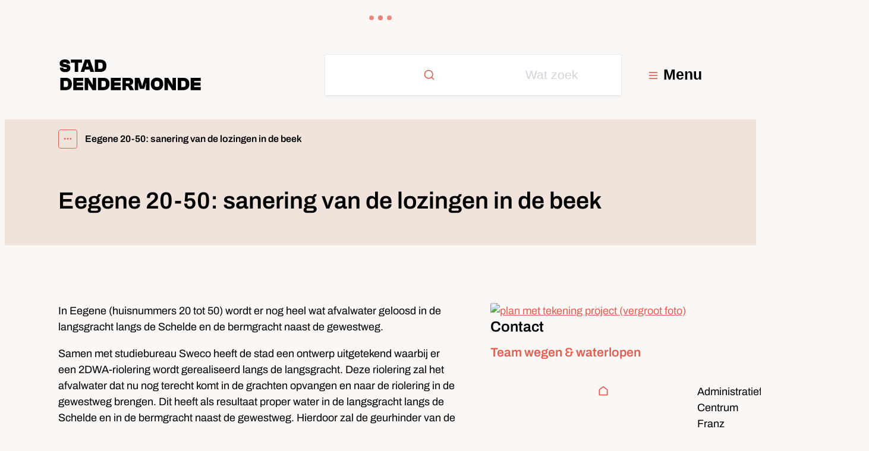

--- FILE ---
content_type: text/html; charset=utf-8
request_url: https://www.dendermonde.be/eegene-20-50-sanering-van-de-lozingen-in-de-beek
body_size: 63139
content:
<!DOCTYPE html><html lang=nl-BE><head><meta charset=utf-8><meta name=HandheldFriendly content=True><meta name=MobileOptimized content=320><meta name=viewport content="width=device-width, initial-scale=1.0"><meta name=theme-color content=#00000><meta name=description content="Stad Dendermonde sanert lozingen van afvalwater in Eegene. Nieuwe riolering verbetert waterkwaliteit en vermindert geurhinder. Start werken begin 2026."><meta property=og:description content="Stad Dendermonde sanert lozingen van afvalwater in Eegene. Nieuwe riolering verbetert waterkwaliteit en vermindert geurhinder. Start werken begin 2026."><meta property=og:site_name content=Dendermonde><meta property=og:title content="Eegene 20-50: sanering van de lozingen in de beek"><meta property=og:url content=https://www.dendermonde.be/eegene-20-50-sanering-van-de-lozingen-in-de-beek><meta property=og:type content=website><meta name=image property=og:image content=https://www.dendermonde.be/file/imagecache/fR2xtbVtcMf1abBNSs9AvdhDktDKtaEvzSUx7IJ9Qk3d/Content/4791a715-bdb1-49ad-bc73-1bd3401c9bc3/2016.png><meta property=og:image:url content=https://www.dendermonde.be/file/imagecache/fR2xtbVtcMf1abBNSs9AvdhDktDKtaEvzSUx7IJ9Qk3d/Content/4791a715-bdb1-49ad-bc73-1bd3401c9bc3/2016.png><meta property=og:image:alt content="plan met tekening project"><meta name=twitter:card content=summary><meta property=twitter:title content="Eegene 20-50: sanering van de lozingen in de beek"><meta property=twitter:description content="Stad Dendermonde sanert lozingen van afvalwater in Eegene. Nieuwe riolering verbetert waterkwaliteit en vermindert geurhinder. Start werken begin 2026."><meta name=generator content="Icordis CMS by LCP nv (https://www.lcp.be)"><title>Eegene 20-50: sanering van de lozingen in de beek - Dendermonde</title><link rel=stylesheet href=/css/layout/modules/content-blocks.css media=screen><link rel=preconnect href=https://fonts.icordis.be><link rel=icon type=image/png href=/global/images/dendermonde/dendermonde-website/skin/favicon-96x96.png><link rel=icon type=image/svg+xml href=/global/images/dendermonde/dendermonde-website/skin/favicon.svg><link rel="shortcut icon" href=/global/images/dendermonde/dendermonde-website/skin/favicon.ico><link rel=apple-touch-icon sizes=180x180 href=/global/images/dendermonde/dendermonde-website/skin/apple-touch-icon.png><link type=application/rss+xml rel=alternate title="Nieuws RSS" href=/rss/nieuws.rss><link type=application/rss+xml rel=alternate title="Activiteiten RSS" href=/rss/activiteiten.rss><link rel=canonical href=https://www.dendermonde.be/eegene-20-50-sanering-van-de-lozingen-in-de-beek><link rel=manifest href=/site.webmanifest><link rel="stylesheet preload prefetch" as=style href=https://fonts.icordis.be/fonts/dendermonde/archivo-300-regular-600-700_newyork-webfont.css type=text/css media=screen crossorigin><link rel="stylesheet preload" as=style id=skin-stylesheet type=text/css media=screen href="/css/dist/skin-dendermonde.css?v=29122025091217" data-sw="/css/dist/skin-dendermonde-contrast.css?v=29122025091217" data-css=contrastskin><link rel=stylesheet href=/global/css/layout/core/print.css media=print><link rel="stylesheet preload" as=style href=/style-dynamic.css media=screen><meta name=google-site-verification content=GqQcS5PuXu-93c38Btw2xdF6L9VQpvlQSZ6dJ9kCSTM><link rel=stylesheet href=/global/css/layout/modules/burgerprofiel.css media=screen><script src=https://prod.widgets.burgerprofiel.vlaanderen.be/api/v1/node_modules/@govflanders/vl-widget-polyfill/dist/index.js></script><script src=https://prod.widgets.burgerprofiel.vlaanderen.be/api/v1/node_modules/@govflanders/vl-widget-client/dist/index.js></script><script src=https://prod.widgets.burgerprofiel.vlaanderen.be/api/v1/node_modules/@govflanders/vl-widget-client/dist/index.js></script><template id=burgerprofiel-settings-template>{ "apiURl": "https://prod.widgets.burgerprofiel.vlaanderen.be/api/v1/widget/d65c3edf-bf24-4214-a39d-f650c756e9bf", "profileLinkSelector": "#my-profile-link2", "isAuthenticated": false, "integratedLogin": true, "isLoggedInWithACM": false }</template><script src=/global/js/burgerprofiel.js></script></head><body id=body class=portal-0 data-menu=hamburger data-readspeaker=false><div class=widget-vlw-placeholder id=global-header-placeholder aria-hidden=true> <div class=lcp-loader> <svg viewBox="0 0 120 30" xmlns=http://www.w3.org/2000/svg style=fill:var(--color-primary,#000)><circle cx=15 cy=15 r=15><animate attributeName=r from=15 to=15 begin=0s dur=0.8s values=15;9;15 calcMode=linear repeatCount=indefinite /><animate attributeName=fill-opacity from=1 to=1 begin=0s dur=0.8s values=1;.5;1 calcMode=linear repeatCount=indefinite /></circle><circle cx=60 cy=15 r=9 fill-opacity=0.3><animate attributeName=r from=9 to=9 begin=0s dur=0.8s values=9;15;9 calcMode=linear repeatCount=indefinite /><animate attributeName=fill-opacity from=0.5 to=0.5 begin=0s dur=0.8s values=.5;1;.5 calcMode=linear repeatCount=indefinite /></circle><circle cx=105 cy=15 r=15><animate attributeName=r from=15 to=15 begin=0s dur=0.8s values=15;9;15 calcMode=linear repeatCount=indefinite /><animate attributeName=fill-opacity from=1 to=1 begin=0s dur=0.8s values=1;.5;1 calcMode=linear repeatCount=indefinite /></circle></svg> </div> </div> <div id=skip-content class=skip> <div class=container> <a href=#content-main data-scrollto=skip rel=nofollow> <span>Naar inhoud</span> </a> </div> </div> <noscript> <div class=alertbox-warning>Javascript is niet ingeschakeld. We hebben gedetecteerd dat javascript is uitgeschakeld in deze browser. Schakel javascript in of schakel over naar een ondersteunde browser om door te gaan. </div> </noscript> <header class="header has-hamburger"> <div class="header-main header__main" data-menu-position=under> <div class=container-fluid> <div class=header__container-wrapper> <div class="header-brand header__brand"> <a href="/" class=brand data-tooltip="Terug naar startpagina"> <span class="brand-txt brand__txt">Dendermonde</span> <img src=/global/images/dendermonde/dendermonde-website/skin/logo.svg alt="" class="logo-img brand__logo"> </a> </div> <div class="header-right header__right"> <div class="header-search header__search" data-scrolltop-suggestionsearch=False> <div id=search class="search search-main" role=search> <form action=/zoeken method=GET name=searchForm id=lcp-search-form class=search__form> <div class="input-group search__group"> <label for=lcp-searchbox-keyword><span class=sr-only>Wat zoek je?</span></label> <svg data-icon-front class="search__icon search__icon-front" aria-hidden=true data-icon=search><use href=/global/icons/global-line.svg#search style="fill:var(--icon-color-primary,var(--icon-color));transition:fill var(--transition-duration-base) var(--transition-timing-function)"></use></svg> <input type=text name=q class="form-control txt search__input" id=lcp-searchbox-keyword data-tooltip="Wat zoek je?" autocomplete=off data-toggle-placeholder=1 placeholder="Wat zoek je?" data-placeholder-mobile="Wat zoek je?" data-speak-text="Begin nu te spreken" data-listening-text=Luisteren... data-error="Gelieve je microfoon aan te sluiten en je microfoon rechten toe te laten."> <div aria-hidden=true class="loading search__loading"> <svg class=loading__icon aria-hidden=true data-icon=search-loading><use href=/global/icons/global-loaders.svg#search-loading style="fill:var(--icon-color-primary,var(--icon-color));transition:fill var(--transition-duration-base) var(--transition-timing-function)"></use></svg> </div> <span class="input-group__btn search__input-group"> <button id=btn-speech-recognition class="hidden search__btn--recognition" type=button data-tooltip="Opzoeking via microfoon activeren"> <svg class=search__icon aria-hidden=true data-icon=mic><use href=/global/icons/global-line.svg#mic style="fill:var(--icon-color-primary,var(--icon-color));transition:fill var(--transition-duration-base) var(--transition-timing-function)"></use></svg> <span class=sr-only>Opzoeking via microfoon activeren</span> </button> <button type=submit class=search__btn id=lcp-searchbox-btn data-tooltip=Zoeken> <svg class=search__icon aria-hidden=true data-icon=search><use href=/global/icons/global-line.svg#search style="fill:var(--icon-color-primary,var(--icon-color));transition:fill var(--transition-duration-base) var(--transition-timing-function)"></use></svg> <span>Zoeken</span> </button> <div id=speech-error-msg class="popover search__popover popover-start hidden"> <div class=popover__arrow aria-hidden=true></div> Gelieve je microfoon aan te sluiten en je microfoon rechten toe te laten. </div> </span> </div> </form> <div id=lcp-suggestion-search class="partial search-suggestion partial-overview partial-overview-clean" aria-live=polite> </div> </div> </div> <div class=header__toggle-menu> <button data-toggle=offcanvas data-dismiss=modal class=btn-toggle-menu type=button aria-expanded=false> <svg viewBox="0 0 100 100" aria-hidden=true class=toggle__icon><path class="line line-1" d="M 20,29.000046 H 80.000231 C 80.000231,29.000046 94.498839,28.817352 94.532987,66.711331 94.543142,77.980673 90.966081,81.670246 85.259173,81.668997 79.552261,81.667751 75.000211,74.999942 75.000211,74.999942 L 25.000021,25.000058" /><path class="line line-2" d="M 20,50 H 80" /><path class="line line-3" d="M 20,70.999954 H 80.000231 C 80.000231,70.999954 94.498839,71.182648 94.532987,33.288669 94.543142,22.019327 90.966081,18.329754 85.259173,18.331003 79.552261,18.332249 75.000211,25.000058 75.000211,25.000058 L 25.000021,74.999942" /></svg> <span class=toggle__txt>Menu</span> </button> </div> </div> </div> </div> </div> <div class=header__nav data-type-menu=True> <div class="overlay overlay__navigation header-nav-overlay" data-toggle=offcanvas aria-hidden=true></div> <nav class="navigation-main is-desktop has-hamburger"> <div class=navigation__container-wrapper> <div class=navigation__header> <span class=navigation__title aria-hidden=true><span>Menu</span></span> <button class="toggle btn-toggle-close navigation__btn--close" data-tooltip="Menu sluiten" data-toggle=offcanvas> <svg viewBox="0 0 100 100" aria-hidden=true class=toggle__icon><path class="line line-1" d="M 20,29.000046 H 80.000231 C 80.000231,29.000046 94.498839,28.817352 94.532987,66.711331 94.543142,77.980673 90.966081,81.670246 85.259173,81.668997 79.552261,81.667751 75.000211,74.999942 75.000211,74.999942 L 25.000021,25.000058" /><path class="line line-2" d="M 20,50 H 80" /><path class="line line-3" d="M 20,70.999954 H 80.000231 C 80.000231,70.999954 94.498839,71.182648 94.532987,33.288669 94.543142,22.019327 90.966081,18.329754 85.259173,18.331003 79.552261,18.332249 75.000211,25.000058 75.000211,25.000058 L 25.000021,74.999942" /></svg> <span class=toggle__txt>Menu sluiten</span> </button> </div> <div class=navigation__row> <div class=nav__container-wrapper> <ul class=nav-main><li class=nav__item> <button type=button id=menu-18 aria-controls=submenu-18 class=nav__link aria-expanded=false data-url=/identiteit-en-reizen> <svg class="nav__icon icon--before" aria-hidden=true data-icon=pass-pending><use href=/global/icons/global-line.svg#pass-pending style="fill:var(--icon-color-primary,var(--icon-color));transition:fill var(--transition-duration-base) var(--transition-timing-function)"></use></svg> <span class=nav__title><span>Identiteit en reizen</span></span> <svg class="nav__icon icon--after" aria-hidden=true data-icon=arrow-drop-right><use href=/global/icons/global-line.svg#arrow-drop-right style="fill:var(--icon-color-primary,var(--icon-color));transition:fill var(--transition-duration-base) var(--transition-timing-function)"></use></svg> </button> </li> <li class=nav__item> <button type=button id=menu-16 aria-controls=submenu-16 class=nav__link aria-expanded=false data-url=/afval-en-milieu> <svg class="nav__icon icon--before" aria-hidden=true data-icon=leaf><use href=/global/icons/global-line.svg#leaf style="fill:var(--icon-color-primary,var(--icon-color));transition:fill var(--transition-duration-base) var(--transition-timing-function)"></use></svg> <span class=nav__title><span>Afval en milieu</span></span> <svg class="nav__icon icon--after" aria-hidden=true data-icon=arrow-drop-right><use href=/global/icons/global-line.svg#arrow-drop-right style="fill:var(--icon-color-primary,var(--icon-color));transition:fill var(--transition-duration-base) var(--transition-timing-function)"></use></svg> </button> </li> <li class=nav__item> <button type=button id=menu-17 aria-controls=submenu-17 class=nav__link aria-expanded=false data-url=/bouwen-en-wonen> <svg class="nav__icon icon--before" aria-hidden=true data-icon=home-3><use href=/global/icons/global-line.svg#home-3 style="fill:var(--icon-color-primary,var(--icon-color));transition:fill var(--transition-duration-base) var(--transition-timing-function)"></use></svg> <span class=nav__title><span>Bouwen en wonen</span></span> <svg class="nav__icon icon--after" aria-hidden=true data-icon=arrow-drop-right><use href=/global/icons/global-line.svg#arrow-drop-right style="fill:var(--icon-color-primary,var(--icon-color));transition:fill var(--transition-duration-base) var(--transition-timing-function)"></use></svg> </button> </li> <li class=nav__item> <button type=button id=menu-19 aria-controls=submenu-19 class=nav__link aria-expanded=false data-url=/kinderopvang-en-onderwijs> <svg class="nav__icon icon--before" aria-hidden=true data-icon=graduation-cap><use href=/global/icons/global-line.svg#graduation-cap style="fill:var(--icon-color-primary,var(--icon-color));transition:fill var(--transition-duration-base) var(--transition-timing-function)"></use></svg> <span class=nav__title><span>Kinderopvang en onderwijs</span></span> <svg class="nav__icon icon--after" aria-hidden=true data-icon=arrow-drop-right><use href=/global/icons/global-line.svg#arrow-drop-right style="fill:var(--icon-color-primary,var(--icon-color));transition:fill var(--transition-duration-base) var(--transition-timing-function)"></use></svg> </button> </li> <li class=nav__item> <button type=button id=menu-20 aria-controls=submenu-20 class=nav__link aria-expanded=false data-url=/mobiliteit-en-openbare-werken> <svg class="nav__icon icon--before" aria-hidden=true data-icon=barricade><use href=/global/icons/global-line.svg#barricade style="fill:var(--icon-color-primary,var(--icon-color));transition:fill var(--transition-duration-base) var(--transition-timing-function)"></use></svg> <span class=nav__title><span>Mobiliteit en openbare werken</span></span> <svg class="nav__icon icon--after" aria-hidden=true data-icon=arrow-drop-right><use href=/global/icons/global-line.svg#arrow-drop-right style="fill:var(--icon-color-primary,var(--icon-color));transition:fill var(--transition-duration-base) var(--transition-timing-function)"></use></svg> </button> </li> <li class=nav__item> <button type=button id=menu-21 aria-controls=submenu-21 class=nav__link aria-expanded=false data-url=/ondernemen-en-economie> <svg class="nav__icon icon--before" aria-hidden=true data-icon=money-euro-circle><use href=/global/icons/global-line.svg#money-euro-circle style="fill:var(--icon-color-primary,var(--icon-color));transition:fill var(--transition-duration-base) var(--transition-timing-function)"></use></svg> <span class=nav__title><span>Ondernemen en economie</span></span> <svg class="nav__icon icon--after" aria-hidden=true data-icon=arrow-drop-right><use href=/global/icons/global-line.svg#arrow-drop-right style="fill:var(--icon-color-primary,var(--icon-color));transition:fill var(--transition-duration-base) var(--transition-timing-function)"></use></svg> </button> </li> <li class=nav__item> <button type=button id=menu-22 aria-controls=submenu-22 class=nav__link aria-expanded=false data-url=/stad-en-bestuur> <svg class="nav__icon icon--before" aria-hidden=true data-icon=account-pin-box><use href=/global/icons/global-line.svg#account-pin-box style="fill:var(--icon-color-primary,var(--icon-color));transition:fill var(--transition-duration-base) var(--transition-timing-function)"></use></svg> <span class=nav__title><span>Stad en bestuur</span></span> <svg class="nav__icon icon--after" aria-hidden=true data-icon=arrow-drop-right><use href=/global/icons/global-line.svg#arrow-drop-right style="fill:var(--icon-color-primary,var(--icon-color));transition:fill var(--transition-duration-base) var(--transition-timing-function)"></use></svg> </button> </li> <li class=nav__item> <button type=button id=menu-23 aria-controls=submenu-23 class=nav__link aria-expanded=false data-url=/vrije-tijd> <svg class="nav__icon icon--before" aria-hidden=true data-icon=basketball><use href=/global/icons/global-line.svg#basketball style="fill:var(--icon-color-primary,var(--icon-color));transition:fill var(--transition-duration-base) var(--transition-timing-function)"></use></svg> <span class=nav__title><span>Vrije tijd</span></span> <svg class="nav__icon icon--after" aria-hidden=true data-icon=arrow-drop-right><use href=/global/icons/global-line.svg#arrow-drop-right style="fill:var(--icon-color-primary,var(--icon-color));transition:fill var(--transition-duration-base) var(--transition-timing-function)"></use></svg> </button> </li> <li class=nav__item> <button type=button id=menu-24 aria-controls=submenu-24 class=nav__link aria-expanded=false data-url=/welzijn> <svg class="nav__icon icon--before" aria-hidden=true data-icon=hearts><use href=/global/icons/global-line.svg#hearts style="fill:var(--icon-color-primary,var(--icon-color));transition:fill var(--transition-duration-base) var(--transition-timing-function)"></use></svg> <span class=nav__title><span>Welzijn</span></span> <svg class="nav__icon icon--after" aria-hidden=true data-icon=arrow-drop-right><use href=/global/icons/global-line.svg#arrow-drop-right style="fill:var(--icon-color-primary,var(--icon-color));transition:fill var(--transition-duration-base) var(--transition-timing-function)"></use></svg> </button> </li></ul> <div class="nav-sub--holder hidden" id=submenu-18 aria-labelledby=menu-18> <div class=back--top__holder> <button type=button class="nav__link close back--top" data-close-menu=submenu-18> <div class=nav__icon--holder><svg class="nav__icon icon--after" aria-hidden=true data-icon=arrow-drop-left><use href=/global/icons/global-line.svg#arrow-drop-left style="fill:var(--icon-color-primary,var(--icon-color));transition:fill var(--transition-duration-base) var(--transition-timing-function)"></use></svg></div> <span class="toggle-txt sr-only">Terug naar vorig niveau</span> </button> <span class=toggle-txt-visible>Identiteit en reizen</span> </div> <ul class=nav-sub><li class=nav__item> <a class=nav__link href=/geboorte> <span class=nav__title><span>Geboorte</span></span> </a> </li> <li class=nav__item> <a class=nav__link href=/identiteit> <span class=nav__title><span>Identiteit</span></span> </a> </li> <li class=nav__item> <a class=nav__link href=/niet-belgen> <span class=nav__title><span>Niet-Belgen</span></span> </a> </li> <li class=nav__item> <a class=nav__link href=/overlijden> <span class=nav__title><span>Overlijden</span></span> </a> </li> <li class=nav__item> <a class=nav__link href=/reizen> <span class=nav__title><span>Reizen</span></span> </a> </li> <li class=nav__item> <a class=nav__link href=/rijbewijzen> <span class=nav__title><span>Rijbewijzen</span></span> </a> </li> <li class=nav__item> <a class=nav__link href=/trouwen-en-samenwonen> <span class=nav__title><span>Trouwen en samenwonen</span></span> </a> </li> <li class=nav__item> <a class="nav__link nav__link--more" href=/identiteit-en-reizen> <span class=nav__title><span>Meer over Identiteit en reizen</span></span> <svg class="nav__icon icon--after" aria-hidden=true data-icon=arrow-drop-right><use href=/global/icons/global-line.svg#arrow-drop-right style="fill:var(--icon-color-primary,var(--icon-color));transition:fill var(--transition-duration-base) var(--transition-timing-function)"></use></svg> </a> </li></ul> <button type=button class="nav__link close back--bottom" data-close-menu=submenu-18> <svg class="nav__icon icon--after" aria-hidden=true data-icon=arrow-drop-left><use href=/global/icons/global-line.svg#arrow-drop-left style="fill:var(--icon-color-primary,var(--icon-color));transition:fill var(--transition-duration-base) var(--transition-timing-function)"></use></svg> <span class=toggle-txt>Terug naar vorig niveau</span> </button> </div> <div class="nav-sub--holder hidden" id=submenu-16 aria-labelledby=menu-16> <div class=back--top__holder> <button type=button class="nav__link close back--top" data-close-menu=submenu-16> <div class=nav__icon--holder><svg class="nav__icon icon--after" aria-hidden=true data-icon=arrow-drop-left><use href=/global/icons/global-line.svg#arrow-drop-left style="fill:var(--icon-color-primary,var(--icon-color));transition:fill var(--transition-duration-base) var(--transition-timing-function)"></use></svg></div> <span class="toggle-txt sr-only">Terug naar vorig niveau</span> </button> <span class=toggle-txt-visible>Afval en milieu</span> </div> <ul class=nav-sub><li class=nav__item> <a class=nav__link href=/afval> <span class=nav__title><span>Afval</span></span> </a> </li> <li class=nav__item> <a class=nav__link href=/dieren> <span class=nav__title><span>Dieren</span></span> </a> </li> <li class=nav__item> <a class=nav__link href=/groen-in-de-stad> <span class=nav__title><span>Groen in de stad</span></span> </a> </li> <li class=nav__item> <a class=nav__link href=/klimaat-en-milieu> <span class=nav__title><span>Klimaat en milieu</span></span> </a> </li> <li class=nav__item> <a class="nav__link nav__link--more" href=/afval-en-milieu> <span class=nav__title><span>Meer over Afval en milieu</span></span> <svg class="nav__icon icon--after" aria-hidden=true data-icon=arrow-drop-right><use href=/global/icons/global-line.svg#arrow-drop-right style="fill:var(--icon-color-primary,var(--icon-color));transition:fill var(--transition-duration-base) var(--transition-timing-function)"></use></svg> </a> </li></ul> <button type=button class="nav__link close back--bottom" data-close-menu=submenu-16> <svg class="nav__icon icon--after" aria-hidden=true data-icon=arrow-drop-left><use href=/global/icons/global-line.svg#arrow-drop-left style="fill:var(--icon-color-primary,var(--icon-color));transition:fill var(--transition-duration-base) var(--transition-timing-function)"></use></svg> <span class=toggle-txt>Terug naar vorig niveau</span> </button> </div> <div class="nav-sub--holder hidden" id=submenu-17 aria-labelledby=menu-17> <div class=back--top__holder> <button type=button class="nav__link close back--top" data-close-menu=submenu-17> <div class=nav__icon--holder><svg class="nav__icon icon--after" aria-hidden=true data-icon=arrow-drop-left><use href=/global/icons/global-line.svg#arrow-drop-left style="fill:var(--icon-color-primary,var(--icon-color));transition:fill var(--transition-duration-base) var(--transition-timing-function)"></use></svg></div> <span class="toggle-txt sr-only">Terug naar vorig niveau</span> </button> <span class=toggle-txt-visible>Bouwen en wonen</span> </div> <ul class=nav-sub><li class=nav__item> <a class=nav__link href=/ver-bouwen> <span class=nav__title><span>(Ver)bouwen</span></span> </a> </li> <li class=nav__item> <a class=nav__link href=/ver-huren-en-ver-kopen> <span class=nav__title><span>(Ver)huren en (ver)kopen</span></span> </a> </li> <li class=nav__item> <a class=nav__link href=/adres> <span class=nav__title><span>Adres</span></span> </a> </li> <li class=nav__item> <a class=nav__link href=/duurzaam-wonen> <span class=nav__title><span>Duurzaam wonen</span></span> </a> </li> <li class=nav__item> <a class=nav__link href=/regelgeving-bouwen-en-wonen> <span class=nav__title><span>Regelgeving bouwen en wonen</span></span> </a> </li> <li class=nav__item> <a class=nav__link href=/sociaal-wonen> <span class=nav__title><span>Sociaal wonen</span></span> </a> </li> <li class=nav__item> <a class=nav__link href=/wonen-voor-senioren> <span class=nav__title><span>Wonen voor senioren</span></span> </a> </li> <li class=nav__item> <a class=nav__link href=/woningkwaliteit> <span class=nav__title><span>Woningkwaliteit</span></span> </a> </li> <li class=nav__item> <a class="nav__link nav__link--more" href=/bouwen-en-wonen> <span class=nav__title><span>Meer over Bouwen en wonen</span></span> <svg class="nav__icon icon--after" aria-hidden=true data-icon=arrow-drop-right><use href=/global/icons/global-line.svg#arrow-drop-right style="fill:var(--icon-color-primary,var(--icon-color));transition:fill var(--transition-duration-base) var(--transition-timing-function)"></use></svg> </a> </li></ul> <button type=button class="nav__link close back--bottom" data-close-menu=submenu-17> <svg class="nav__icon icon--after" aria-hidden=true data-icon=arrow-drop-left><use href=/global/icons/global-line.svg#arrow-drop-left style="fill:var(--icon-color-primary,var(--icon-color));transition:fill var(--transition-duration-base) var(--transition-timing-function)"></use></svg> <span class=toggle-txt>Terug naar vorig niveau</span> </button> </div> <div class="nav-sub--holder hidden" id=submenu-19 aria-labelledby=menu-19> <div class=back--top__holder> <button type=button class="nav__link close back--top" data-close-menu=submenu-19> <div class=nav__icon--holder><svg class="nav__icon icon--after" aria-hidden=true data-icon=arrow-drop-left><use href=/global/icons/global-line.svg#arrow-drop-left style="fill:var(--icon-color-primary,var(--icon-color));transition:fill var(--transition-duration-base) var(--transition-timing-function)"></use></svg></div> <span class="toggle-txt sr-only">Terug naar vorig niveau</span> </button> <span class=toggle-txt-visible>Kinderopvang en onderwijs</span> </div> <ul class=nav-sub><li class=nav__item> <a class=nav__link href=/kinderopvang-voor-babys-en-peuters> <span class=nav__title><span>Kinderopvang voor baby&#x27;s en peuters</span></span> </a> </li> <li class=nav__item> <a class=nav__link href=/school-zoeken-en-inschrijven> <span class=nav__title><span>School zoeken en inschrijven</span></span> </a> </li> <li class=nav__item> <a class=nav__link href=/ondersteuning-voor-scholen> <span class=nav__title><span>Ondersteuning voor scholen</span></span> </a> </li> <li class=nav__item> <a class=nav__link href=/kinderopvang-voor-schoolgaande-kinderen> <span class=nav__title><span>Kinderopvang voor schoolgaande kinderen</span></span> </a> </li> <li class=nav__item> <a class=nav__link href=/ondersteuning-voor-leerlingen> <span class=nav__title><span>Ondersteuning voor leerlingen</span></span> </a> </li> <li class=nav__item> <a class="nav__link nav__link--more" href=/kinderopvang-en-onderwijs> <span class=nav__title><span>Meer over Kinderopvang en onderwijs</span></span> <svg class="nav__icon icon--after" aria-hidden=true data-icon=arrow-drop-right><use href=/global/icons/global-line.svg#arrow-drop-right style="fill:var(--icon-color-primary,var(--icon-color));transition:fill var(--transition-duration-base) var(--transition-timing-function)"></use></svg> </a> </li></ul> <button type=button class="nav__link close back--bottom" data-close-menu=submenu-19> <svg class="nav__icon icon--after" aria-hidden=true data-icon=arrow-drop-left><use href=/global/icons/global-line.svg#arrow-drop-left style="fill:var(--icon-color-primary,var(--icon-color));transition:fill var(--transition-duration-base) var(--transition-timing-function)"></use></svg> <span class=toggle-txt>Terug naar vorig niveau</span> </button> </div> <div class="nav-sub--holder hidden" id=submenu-20 aria-labelledby=menu-20> <div class=back--top__holder> <button type=button class="nav__link close back--top" data-close-menu=submenu-20> <div class=nav__icon--holder><svg class="nav__icon icon--after" aria-hidden=true data-icon=arrow-drop-left><use href=/global/icons/global-line.svg#arrow-drop-left style="fill:var(--icon-color-primary,var(--icon-color));transition:fill var(--transition-duration-base) var(--transition-timing-function)"></use></svg></div> <span class="toggle-txt sr-only">Terug naar vorig niveau</span> </button> <span class=toggle-txt-visible>Mobiliteit en openbare werken</span> </div> <ul class=nav-sub><li class=nav__item> <a class=nav__link href=/wegenwerken-en-verkeershinder> <span class=nav__title><span>Wegenwerken en verkeershinder</span></span> </a> </li> <li class=nav__item> <a class=nav__link href=/duurzaam-onderweg> <span class=nav__title><span>Duurzaam onderweg</span></span> </a> </li> <li class=nav__item> <a class=nav__link href=/mobiliteitsplannen> <span class=nav__title><span>Mobiliteitsplannen</span></span> </a> </li> <li class=nav__item> <a class=nav__link href=/parkeren> <span class=nav__title><span>Parkeren</span></span> </a> </li> <li class=nav__item> <a class="nav__link nav__link--more" href=/mobiliteit-en-openbare-werken> <span class=nav__title><span>Meer over Mobiliteit en openbare werken</span></span> <svg class="nav__icon icon--after" aria-hidden=true data-icon=arrow-drop-right><use href=/global/icons/global-line.svg#arrow-drop-right style="fill:var(--icon-color-primary,var(--icon-color));transition:fill var(--transition-duration-base) var(--transition-timing-function)"></use></svg> </a> </li></ul> <button type=button class="nav__link close back--bottom" data-close-menu=submenu-20> <svg class="nav__icon icon--after" aria-hidden=true data-icon=arrow-drop-left><use href=/global/icons/global-line.svg#arrow-drop-left style="fill:var(--icon-color-primary,var(--icon-color));transition:fill var(--transition-duration-base) var(--transition-timing-function)"></use></svg> <span class=toggle-txt>Terug naar vorig niveau</span> </button> </div> <div class="nav-sub--holder hidden" id=submenu-21 aria-labelledby=menu-21> <div class=back--top__holder> <button type=button class="nav__link close back--top" data-close-menu=submenu-21> <div class=nav__icon--holder><svg class="nav__icon icon--after" aria-hidden=true data-icon=arrow-drop-left><use href=/global/icons/global-line.svg#arrow-drop-left style="fill:var(--icon-color-primary,var(--icon-color));transition:fill var(--transition-duration-base) var(--transition-timing-function)"></use></svg></div> <span class="toggle-txt sr-only">Terug naar vorig niveau</span> </button> <span class=toggle-txt-visible>Ondernemen en economie</span> </div> <ul class=nav-sub><li class=nav__item> <a class=nav__link href=/bedrijven-en-industrie> <span class=nav__title><span>Bedrijven en industrie</span></span> </a> </li> <li class=nav__item> <a class=nav__link href=/handel-en-horeca> <span class=nav__title><span>Handel en horeca</span></span> </a> </li> <li class=nav__item> <a class="nav__link nav__link--more" href=/ondernemen-en-economie> <span class=nav__title><span>Meer over Ondernemen en economie</span></span> <svg class="nav__icon icon--after" aria-hidden=true data-icon=arrow-drop-right><use href=/global/icons/global-line.svg#arrow-drop-right style="fill:var(--icon-color-primary,var(--icon-color));transition:fill var(--transition-duration-base) var(--transition-timing-function)"></use></svg> </a> </li></ul> <button type=button class="nav__link close back--bottom" data-close-menu=submenu-21> <svg class="nav__icon icon--after" aria-hidden=true data-icon=arrow-drop-left><use href=/global/icons/global-line.svg#arrow-drop-left style="fill:var(--icon-color-primary,var(--icon-color));transition:fill var(--transition-duration-base) var(--transition-timing-function)"></use></svg> <span class=toggle-txt>Terug naar vorig niveau</span> </button> </div> <div class="nav-sub--holder hidden" id=submenu-22 aria-labelledby=menu-22> <div class=back--top__holder> <button type=button class="nav__link close back--top" data-close-menu=submenu-22> <div class=nav__icon--holder><svg class="nav__icon icon--after" aria-hidden=true data-icon=arrow-drop-left><use href=/global/icons/global-line.svg#arrow-drop-left style="fill:var(--icon-color-primary,var(--icon-color));transition:fill var(--transition-duration-base) var(--transition-timing-function)"></use></svg></div> <span class="toggle-txt sr-only">Terug naar vorig niveau</span> </button> <span class=toggle-txt-visible>Stad en bestuur</span> </div> <ul class=nav-sub><li class=nav__item> <a class=nav__link href=/stadsprojecten> <span class=nav__title><span>Stadsprojecten</span></span> </a> </li> <li class=nav__item> <a class=nav__link href=/burgerparticipatie> <span class=nav__title><span>Burgerparticipatie</span></span> </a> </li> <li class=nav__item> <a class=nav__link href=/meldingen-en-klachten> <span class=nav__title><span>Meldingen en klachten</span></span> </a> </li> <li class=nav__item> <a class=nav__link href=/thema/detail/184/openbare-onderzoeken> <span class=nav__title><span>Openbare onderzoeken</span></span> </a> </li> <li class=nav__item> <a class=nav__link href=/stadsbestuur> <span class=nav__title><span>Stadsbestuur</span></span> </a> </li> <li class=nav__item> <a class=nav__link href=/subsidies-en-vergoedingen> <span class=nav__title><span>Subsidies en vergoedingen</span></span> </a> </li> <li class=nav__item> <a class=nav__link href=/belastingen-en-retributies> <span class=nav__title><span>Belastingen en retributies</span></span> </a> </li> <li class=nav__item> <a class=nav__link href=/veiligheid-en-preventie> <span class=nav__title><span>Veiligheid en preventie</span></span> </a> </li> <li class=nav__item> <a class="nav__link nav__link--more" href=/stad-en-bestuur> <span class=nav__title><span>Meer over Stad en bestuur</span></span> <svg class="nav__icon icon--after" aria-hidden=true data-icon=arrow-drop-right><use href=/global/icons/global-line.svg#arrow-drop-right style="fill:var(--icon-color-primary,var(--icon-color));transition:fill var(--transition-duration-base) var(--transition-timing-function)"></use></svg> </a> </li></ul> <button type=button class="nav__link close back--bottom" data-close-menu=submenu-22> <svg class="nav__icon icon--after" aria-hidden=true data-icon=arrow-drop-left><use href=/global/icons/global-line.svg#arrow-drop-left style="fill:var(--icon-color-primary,var(--icon-color));transition:fill var(--transition-duration-base) var(--transition-timing-function)"></use></svg> <span class=toggle-txt>Terug naar vorig niveau</span> </button> </div> <div class="nav-sub--holder hidden" id=submenu-23 aria-labelledby=menu-23> <div class=back--top__holder> <button type=button class="nav__link close back--top" data-close-menu=submenu-23> <div class=nav__icon--holder><svg class="nav__icon icon--after" aria-hidden=true data-icon=arrow-drop-left><use href=/global/icons/global-line.svg#arrow-drop-left style="fill:var(--icon-color-primary,var(--icon-color));transition:fill var(--transition-duration-base) var(--transition-timing-function)"></use></svg></div> <span class="toggle-txt sr-only">Terug naar vorig niveau</span> </button> <span class=toggle-txt-visible>Vrije tijd</span> </div> <ul class=nav-sub><li class=nav__item> <a class=nav__link href=/zwembadolympos> <span class=nav__title><span>Zwembad Olympos</span></span> </a> </li> <li class=nav__item> <a class=nav__link href=/uitindendermonde> <span class=nav__title><span>UiT in Dendermonde</span></span> </a> </li> <li class=nav__item> <a class=nav__link href=/kinderen-en-jongeren> <span class=nav__title><span>Kinderen en jongeren</span></span> </a> </li> <li class=nav__item> <a class=nav__link href=/sport> <span class=nav__title><span>Sport</span></span> </a> </li> <li class=nav__item> <a class=nav__link href=/cultuur> <span class=nav__title><span>Cultuur</span></span> </a> </li> <li class=nav__item> <a class=nav__link href=/shoppen> <span class=nav__title><span>Shoppen</span></span> </a> </li> <li class=nav__item> <a class=nav__link href=/organiseren> <span class=nav__title><span>Organiseren</span></span> </a> </li> <li class=nav__item> <a class=nav__link href=/uitpas> <span class=nav__title><span>UiTPAS</span></span> </a> </li> <li class=nav__item> <a class=nav__link href=/vrijwilligerswerk> <span class=nav__title><span>Vrijwilligerswerk</span></span> </a> </li> <li class=nav__item> <a class="nav__link nav__link--more" href=/vrije-tijd> <span class=nav__title><span>Meer over Vrije tijd</span></span> <svg class="nav__icon icon--after" aria-hidden=true data-icon=arrow-drop-right><use href=/global/icons/global-line.svg#arrow-drop-right style="fill:var(--icon-color-primary,var(--icon-color));transition:fill var(--transition-duration-base) var(--transition-timing-function)"></use></svg> </a> </li></ul> <button type=button class="nav__link close back--bottom" data-close-menu=submenu-23> <svg class="nav__icon icon--after" aria-hidden=true data-icon=arrow-drop-left><use href=/global/icons/global-line.svg#arrow-drop-left style="fill:var(--icon-color-primary,var(--icon-color));transition:fill var(--transition-duration-base) var(--transition-timing-function)"></use></svg> <span class=toggle-txt>Terug naar vorig niveau</span> </button> </div> <div class="nav-sub--holder hidden" id=submenu-24 aria-labelledby=menu-24> <div class=back--top__holder> <button type=button class="nav__link close back--top" data-close-menu=submenu-24> <div class=nav__icon--holder><svg class="nav__icon icon--after" aria-hidden=true data-icon=arrow-drop-left><use href=/global/icons/global-line.svg#arrow-drop-left style="fill:var(--icon-color-primary,var(--icon-color));transition:fill var(--transition-duration-base) var(--transition-timing-function)"></use></svg></div> <span class="toggle-txt sr-only">Terug naar vorig niveau</span> </button> <span class=toggle-txt-visible>Welzijn</span> </div> <ul class=nav-sub><li class=nav__item> <a class=nav__link href=/buurtwerking> <span class=nav__title><span>Buurtwerking</span></span> </a> </li> <li class=nav__item> <a class=nav__link href=/gezondheid> <span class=nav__title><span>Gezondheid</span></span> </a> </li> <li class=nav__item> <a class=nav__link href=/huis-van-het-kind-dendermonde> <span class=nav__title><span>Huis van het Kind</span></span> </a> </li> <li class=nav__item> <a class=nav__link href=/ldc> <span class=nav__title><span>Lokale dienstencentra</span></span> </a> </li> <li class=nav__item> <a class=nav__link href=/maatschappelijke-dienstverlening> <span class=nav__title><span>Maatschappelijke dienstverlening</span></span> </a> </li> <li class=nav__item> <a class="nav__link nav__link--more" href=/welzijn> <span class=nav__title><span>Meer over Welzijn</span></span> <svg class="nav__icon icon--after" aria-hidden=true data-icon=arrow-drop-right><use href=/global/icons/global-line.svg#arrow-drop-right style="fill:var(--icon-color-primary,var(--icon-color));transition:fill var(--transition-duration-base) var(--transition-timing-function)"></use></svg> </a> </li></ul> <button type=button class="nav__link close back--bottom" data-close-menu=submenu-24> <svg class="nav__icon icon--after" aria-hidden=true data-icon=arrow-drop-left><use href=/global/icons/global-line.svg#arrow-drop-left style="fill:var(--icon-color-primary,var(--icon-color));transition:fill var(--transition-duration-base) var(--transition-timing-function)"></use></svg> <span class=toggle-txt>Terug naar vorig niveau</span> </button> </div> </div> <div class=navigation__spotlight> <div class=spotnav__wrapper> <div class=spotnav__container-wrapper> <span class=spotnav__heading><span>We helpen je graag verder</span></span> <ul class=list-overview><li class=list__item> <svg class=list__icon aria-hidden=true data-icon=arrow-drop-right><use href=/global/icons/global-line.svg#arrow-drop-right style="fill:var(--icon-color-primary,var(--icon-color));transition:fill var(--transition-duration-base) var(--transition-timing-function)"></use></svg> <a href=/contact class=list__link> <span>Openingsuren en contact</span> </a> </li> <li class=list__item> <svg class=list__icon aria-hidden=true data-icon=arrow-drop-right><use href=/global/icons/global-line.svg#arrow-drop-right style="fill:var(--icon-color-primary,var(--icon-color));transition:fill var(--transition-duration-base) var(--transition-timing-function)"></use></svg> <a href=/maak-een-afspraak class=list__link> <span>Maak een afspraak</span> </a> </li> <li class=list__item> <svg class=list__icon aria-hidden=true data-icon=arrow-drop-right><use href=/global/icons/global-line.svg#arrow-drop-right style="fill:var(--icon-color-primary,var(--icon-color));transition:fill var(--transition-duration-base) var(--transition-timing-function)"></use></svg> <a href=/melding class=list__link> <span>Doe een melding</span> </a> </li> <li class=list__item> <svg class=list__icon aria-hidden=true data-icon=arrow-drop-right><use href=/global/icons/global-line.svg#arrow-drop-right style="fill:var(--icon-color-primary,var(--icon-color));transition:fill var(--transition-duration-base) var(--transition-timing-function)"></use></svg> <a href=/eloket class=list__link> <span>Digitaal loket</span> </a> </li></ul> </div> </div> </div> </div> <button data-toggle=offcanvas class="toggle btn-toggle-close navigation__btn--close" type=button> <svg viewBox="0 0 100 100" aria-hidden=true class=toggle__icon><path class="line line-1" d="M 20,29.000046 H 80.000231 C 80.000231,29.000046 94.498839,28.817352 94.532987,66.711331 94.543142,77.980673 90.966081,81.670246 85.259173,81.668997 79.552261,81.667751 75.000211,74.999942 75.000211,74.999942 L 25.000021,25.000058" /><path class="line line-2" d="M 20,50 H 80" /><path class="line line-3" d="M 20,70.999954 H 80.000231 C 80.000231,70.999954 94.498839,71.182648 94.532987,33.288669 94.543142,22.019327 90.966081,18.329754 85.259173,18.331003 79.552261,18.332249 75.000211,25.000058 75.000211,25.000058 L 25.000021,74.999942" /></svg> <span class=toggle-txt>Sluiten</span> </button> </div> </nav> </div> </header> <main id=wrapper class=main> <div class="visible-print sr_skip"><img alt="" src=/global/images/dendermonde/dendermonde-website/skin/logo.png></div> <div class=heading__controller> <nav aria-label="Je bent hier" class="breadcrumb breadcrumb-main sr_skip"> <div class=breadcrumb__wrapper> <div class=breadcrumb__container-wrapper> <button data-tooltip="Toon alle broodkruimel items" aria-hidden=true class="btn-showall hidden"> <svg class=scroll__icon aria-hidden=true data-icon=more><use href=/global/icons/global-fill.svg#more style="fill:var(--icon-color-primary,var(--icon-color));transition:fill var(--transition-duration-base) var(--transition-timing-function)"></use></svg> <span class=sr_skip>Toon alle broodkruimel items</span> </button> <ol class="nav-breadcrumb sr_skip" itemscope itemtype=http://schema.org/BreadcrumbList data-breadcrumb=1><li class="nav__item breadcrumb__item breadcrumb__item--home" itemprop=itemListElement itemscope itemtype=http://schema.org/ListItem> <a itemprop=item href="/" class="nav__link breadcrumb__link"><svg class="nav__icon breadcrumb__icon" aria-hidden=true data-icon=home-4><use href=/global/icons/global-line.svg#home-4 style="fill:var(--icon-color-primary,var(--icon-color));transition:fill var(--transition-duration-base) var(--transition-timing-function)"></use></svg><span itemprop=name>Startpagina</span><meta itemprop=position content=1></a> <svg class="nav__icon breadcrumb__icon" aria-hidden=true data-icon=arrow-right-s><use href=/global/icons/global-line.svg#arrow-right-s style="fill:var(--icon-color-primary,var(--icon-color));transition:fill var(--transition-duration-base) var(--transition-timing-function)"></use></svg> </li> <li class="nav__item breadcrumb__item" itemprop=itemListElement itemscope itemtype=http://schema.org/ListItem> <a class="nav__link breadcrumb__link" href=https://www.dendermonde.be/stad-en-bestuur itemprop=item><span itemprop=name class=aCrumb>Stad en bestuur</span><meta itemprop=position content=2></a> <svg class="nav__icon breadcrumb__icon" aria-hidden=true data-icon=arrow-right-s><use href=/global/icons/global-line.svg#arrow-right-s style="fill:var(--icon-color-primary,var(--icon-color));transition:fill var(--transition-duration-base) var(--transition-timing-function)"></use></svg> </li> <li class="nav__item breadcrumb__item" itemprop=itemListElement itemscope itemtype=http://schema.org/ListItem> <a class="nav__link breadcrumb__link" href=https://www.dendermonde.be/stadsprojecten itemprop=item><span itemprop=name class=aCrumb>Stadsprojecten</span><meta itemprop=position content=3></a> <svg class="nav__icon breadcrumb__icon" aria-hidden=true data-icon=arrow-right-s><use href=/global/icons/global-line.svg#arrow-right-s style="fill:var(--icon-color-primary,var(--icon-color));transition:fill var(--transition-duration-base) var(--transition-timing-function)"></use></svg> </li> <li class="nav__item breadcrumb__item" itemprop=itemListElement itemscope itemtype=http://schema.org/ListItem> <a class="nav__link breadcrumb__link" href=https://www.dendermonde.be/stadsprojecten-parkings-pleinen-riolering-spoor-wegen-en-waterlopen itemprop=item><span itemprop=name class=aCrumb>Stadsprojecten: parkings, pleinen, riolering, spoorwegen, waterlopen, wegen</span><meta itemprop=position content=4></a> <svg class="nav__icon breadcrumb__icon" aria-hidden=true data-icon=arrow-right-s><use href=/global/icons/global-line.svg#arrow-right-s style="fill:var(--icon-color-primary,var(--icon-color));transition:fill var(--transition-duration-base) var(--transition-timing-function)"></use></svg> </li> <li class="nav__item breadcrumb__item active" itemprop=itemListElement itemscope itemtype=http://schema.org/ListItem data-tooltip="Eegene 20-50: sanering van de lozingen in de beek"> <a class="nav__link breadcrumb__link" href=https://www.dendermonde.be/eegene-20-50-sanering-van-de-lozingen-in-de-beek itemprop=item><span class=aCrumb itemprop=name>Eegene 20-50: sanering van de lozingen in de beek</span><meta itemprop=position content=5></a> </li></ol> </div> </div> </nav> <div class=heading__wrapper> <div class=container> <h1 class=page-heading> <span>Eegene 20-50: sanering van de lozingen in de beek</span> </h1> </div> </div> </div> <div id=content-main class=page-inner> <div class=main__container> <section class=products-detail> <div class=container-wrapper> <div class=page-container> <div class=page-content> <div class=info> <p>In Eegene (huisnummers 20 tot 50) wordt er nog heel wat afvalwater geloosd in de langsgracht langs de Schelde en de bermgracht naast de gewestweg.</p> <p>Samen met studiebureau Sweco heeft de stad een ontwerp uitgetekend waarbij er een 2DWA-riolering wordt gerealiseerd langs de langsgracht. Deze riolering zal het afvalwater dat nu nog terecht komt in de grachten opvangen en naar de riolering in de gewestweg brengen. Dit heeft als resultaat proper water in de langsgracht langs de Schelde en in de bermgracht naast de gewestweg. Hierdoor zal de geurhinder van de vervuilde grachten verdwijnen.&nbsp;</p> <p>Voor dit project heeft de stad een subsidiedossier ingediend bij VMM. In juni 2022 werd het ontwerpdossier goedgekeurd en overgedragen op het lokaal pact. Dit betekent dat vanaf dan Aquafin nv instaat voor de uitvoering van het dossier, alsook de grondverwervingen.</p> <p>Aquafin nv is gestart met de grondverwervingen, maar deze lopen minder vlot dan gehoopt. Hierdoor zullen de werken ten vroegste begin 2026 kunnen starten.&nbsp;</p> </div> </div> <div class=side-bar> <div class="one-media media--box" itemscope itemtype=http://schema.org/ImageObject> <a href=/file/imagecache/fR2xtbVtcMf1abBNSs9AvdhDktDKtaEvzSUx7IJ9Qk3d/content/4791a715-bdb1-49ad-bc73-1bd3401c9bc3/2016.png target=_blank data-popup=oneimage class=media__link data-copyright="" rel="noopener noreferrer nofollow" data-large-view-text="(vergroot foto)"> <span class="photo aspect-ratio-size loading-image"> <picture><source type=image/webp srcset="/file/imagecache/fR2xtbVtcMf1abBNSs9AvdhDktDKtaEvzSUx7IJ9Qk3d/box/4791a715-bdb1-49ad-bc73-1bd3401c9bc3/2016.png.webp?fx=0&amp;fy=0"><img itemprop=contentUrl src="/file/imagecache/fR2xtbVtcMf1abBNSs9AvdhDktDKtaEvzSUx7IJ9Qk3d/box/4791a715-bdb1-49ad-bc73-1bd3401c9bc3/2016.png?fx=0&amp;fy=0" alt="plan met tekening project (vergroot foto)" class=thumb-photo loading=lazy></picture></span> </a> </div> <div class="contact contact-partial"> <h2 class="box__title sr-only"><span>Contact</span></h2> <div class=contact__container> <div class=contact__item> <div class="box-contact contact--container-query notranslate contact--sidebar" translate=no> <div class="box__block contact__block"> <div class=contact__subheader> <h3 class=box__subtitle> <span aria-hidden=true>Contact</span> <a href=/contact/detail/134/team-wegen-waterlopen class=box__subtitle-link> <span class=box__subtitle-txt>Team wegen &amp; waterlopen</span> </a> </h3> </div> <div class=contact__block-row> <div class=contact__content> <div class=contact__content-row data-cols=2> <div class="contact__subcolumn contact__info-container"> <dl class=contact__info translate=no><dt class=lbl-address> <span>Adres</span> </dt> <dd class="dd txt-address has-icon"> <svg class=dd__icon aria-hidden=true data-icon=home><use href=/global/icons/global-line.svg#home style="fill:var(--icon-color-primary,var(--icon-color));transition:fill var(--transition-duration-base) var(--transition-timing-function)"></use></svg> <div class=dd__info> <span class=txt-gebouw>Administratief Centrum</span> <span class=address--block> <span class=txt-streetnr>Franz Courtensstraat 11</span> <span class=txt-postal><span class=sr-only>, </span>9200</span> <span class=txt-city>Dendermonde</span> </span> </div> </dd> <dt class=lbl-directions><span>Routebeschrijving</span></dt> <dd class="dd txt-directions has-icon"> <a class="address-route external has-icon" target=_blank rel="noopener noreferrer" href="https://www.google.be/maps/place/Franz+Courtensstraat+11,+9200+Dendermonde/@51.0321306,4.1001205,17z/data=!3m1!4b1!4m2!3m1!1s0x47c391303592599f:0x82c7027f89370e31?hl=nl"><svg class=dd__icon aria-hidden=true style="fill:var(--icon-color-primary,var(--icon-color));transition:fill var(--transition-duration-base) var(--transition-timing-function)"><use href=/global/icons/global-line.svg#map-2></use></svg><span>Routebeschrijving</span></a> </dd> <dt class=lbl-phone> <span>Tel.</span> </dt> <dd class="dd txt-phone has-icon"> <svg class=dd__icon aria-hidden=true data-icon=phone><use href=/global/icons/global-line.svg#phone style="fill:var(--icon-color-primary,var(--icon-color));transition:fill var(--transition-duration-base) var(--transition-timing-function)"></use></svg> <div class=dd__info> <span data-label=Tel.><a rel="noopener noreferrer" href=tel:052251100 class=phone><span>052 25 11 00</span></a></span> </div> </dd> <dt class=lbl-email><span>E-mail</span></dt> <dd class="dd txt-email has-icon"> <svg class=dd__icon aria-hidden=true data-icon=mail><use href=/global/icons/global-line.svg#mail style="fill:var(--icon-color-primary,var(--icon-color));transition:fill var(--transition-duration-base) var(--transition-timing-function)"></use></svg> <div class=dd__info> <span data-label=E-mail><a rel="noopener noreferrer" target=_blank href=mailto:%6f%70%65%6e%62%61%61%72%64%6f%6d%65%69%6e%40%64%65%6e%64%65%72%6d%6f%6e%64%65%2e%62%65 class=mail><span>&#111;&#112;&#101;&#110;&#098;&#097;&#097;&#114;&#100;&#111;&#109;&#101;&#105;&#110;<span>&#064;</span>&#100;&#101;&#110;&#100;&#101;&#114;&#109;&#111;&#110;&#100;&#101;&#046;&#098;&#101;</span></a></span> </div> </dd></dl> </div> <div class="info contact__info-short info-extra"> <span>Langskomen bij dit team kan enkel op afspraak.</span> </div> <div class="contact__subcolumn contact__info-extra"> <div class=contact__appointment> <a class="btn-appointment appointment__btn external" target=_blank rel="noopener noreferrer" href="https://dendermonde.mijnafspraakmaken.be/"><span>Maak een afspraak.</span></a> </div> </div> </div> </div> </div><script type=application/ld+json>{"@context":"http://schema.org","@type":"PostalAddress","addressLocality":"Dendermonde","postalCode":"9200","streetAddress":"Franz Courtensstraat 11 "}</script></div> </div> </div> </div> </div> </div> </div> </div> </section> </div> </div> </main> <footer id=lcp-footer class="footer footer--main"> <div class=footer-top> <div class=container> <div class=footer-navigation__holder> <div class=footer-navigation> <h2 class=heading><span>Bekijk ook</span></h2> <ul class=footer-navigation__list><li class="footer-navigation__item link-hover" data-id=20> <svg class=btn__icon aria-hidden=true data-icon=arrow-drop-right><use href=/global/icons/global-line.svg#arrow-drop-right style="fill:var(--icon-color-primary,var(--icon-color));transition:fill var(--transition-duration-base) var(--transition-timing-function)"></use></svg> <a href="https://www.ccbelgica.be/nl/" target=_blank rel=noopener class=footer-navigation__link> <span class=footer-navigation__title><span>Cultuurhuis Belgica</span></span> </a> </li> <li class="footer-navigation__item link-hover" data-id=21> <svg class=btn__icon aria-hidden=true data-icon=arrow-drop-right><use href=/global/icons/global-line.svg#arrow-drop-right style="fill:var(--icon-color-primary,var(--icon-color));transition:fill var(--transition-duration-base) var(--transition-timing-function)"></use></svg> <a href="https://dendermonde.bibliotheek.be/" target=_blank rel=noopener class=footer-navigation__link> <span class=footer-navigation__title><span>Bibliotheek</span></span> </a> </li> <li class="footer-navigation__item link-hover" data-id=19> <svg class=btn__icon aria-hidden=true data-icon=arrow-drop-right><use href=/global/icons/global-line.svg#arrow-drop-right style="fill:var(--icon-color-primary,var(--icon-color));transition:fill var(--transition-duration-base) var(--transition-timing-function)"></use></svg> <a href=https://visit.dendermonde.be target=_blank rel=noopener class=footer-navigation__link> <span class=footer-navigation__title><span>Visit Dendermonde</span></span> </a> </li></ul> </div> <div class=footer-navigation> <h2 class=heading><span>Hoe kunnen we je helpen?</span></h2> <ul class=footer-navigation__list><li class="footer-navigation__item link-hover" data-id=12> <svg class=btn__icon aria-hidden=true data-icon=arrow-drop-right><use href=/global/icons/global-line.svg#arrow-drop-right style="fill:var(--icon-color-primary,var(--icon-color));transition:fill var(--transition-duration-base) var(--transition-timing-function)"></use></svg> <a href=/contact class=footer-navigation__link> <span class=footer-navigation__title><span>Contact en openingsuren</span></span> </a> </li> <li class="footer-navigation__item link-hover" data-id=15> <svg class=btn__icon aria-hidden=true data-icon=arrow-drop-right><use href=/global/icons/global-line.svg#arrow-drop-right style="fill:var(--icon-color-primary,var(--icon-color));transition:fill var(--transition-duration-base) var(--transition-timing-function)"></use></svg> <a href=/eloket class=footer-navigation__link> <span class=footer-navigation__title><span>Digitaal loket</span></span> </a> </li> <li class="footer-navigation__item link-hover" data-id=14> <svg class=btn__icon aria-hidden=true data-icon=arrow-drop-right><use href=/global/icons/global-line.svg#arrow-drop-right style="fill:var(--icon-color-primary,var(--icon-color));transition:fill var(--transition-duration-base) var(--transition-timing-function)"></use></svg> <a href=/melding class=footer-navigation__link> <span class=footer-navigation__title><span>Doe een melding</span></span> </a> </li> <li class="footer-navigation__item link-hover" data-id=13> <svg class=btn__icon aria-hidden=true data-icon=arrow-drop-right><use href=/global/icons/global-line.svg#arrow-drop-right style="fill:var(--icon-color-primary,var(--icon-color));transition:fill var(--transition-duration-base) var(--transition-timing-function)"></use></svg> <a href=/maak-een-afspraak class=footer-navigation__link> <span class=footer-navigation__title><span>Maak een afspraak</span></span> </a> </li></ul> </div> <div class=footer-navigation> <h2 class=heading><span>Wie ben je?</span></h2> <ul class=footer-navigation__list><li class="footer-navigation__item link-hover" data-id=16> <svg class=btn__icon aria-hidden=true data-icon=arrow-drop-right><use href=/global/icons/global-line.svg#arrow-drop-right style="fill:var(--icon-color-primary,var(--icon-color));transition:fill var(--transition-duration-base) var(--transition-timing-function)"></use></svg> <a href=/kinderen-en-jongeren class=footer-navigation__link> <span class=footer-navigation__title><span>Kinderen en jongeren</span></span> </a> </li> <li class="footer-navigation__item link-hover" data-id=18> <svg class=btn__icon aria-hidden=true data-icon=arrow-drop-right><use href=/global/icons/global-line.svg#arrow-drop-right style="fill:var(--icon-color-primary,var(--icon-color));transition:fill var(--transition-duration-base) var(--transition-timing-function)"></use></svg> <a href=/ondernemen-en-economie class=footer-navigation__link> <span class=footer-navigation__title><span>Ondernemer</span></span> </a> </li> <li class="footer-navigation__item link-hover" data-id=27> <svg class=btn__icon aria-hidden=true data-icon=arrow-drop-right><use href=/global/icons/global-line.svg#arrow-drop-right style="fill:var(--icon-color-primary,var(--icon-color));transition:fill var(--transition-duration-base) var(--transition-timing-function)"></use></svg> <a href=/senior class=footer-navigation__link> <span class=footer-navigation__title><span>Senior</span></span> </a> </li> <li class="footer-navigation__item link-hover" data-id=17> <svg class=btn__icon aria-hidden=true data-icon=arrow-drop-right><use href=/global/icons/global-line.svg#arrow-drop-right style="fill:var(--icon-color-primary,var(--icon-color));transition:fill var(--transition-duration-base) var(--transition-timing-function)"></use></svg> <a href="https://visit.dendermonde.be/" target=_blank rel=noopener class=footer-navigation__link> <span class=footer-navigation__title><span>Toerist</span></span> </a> </li> <li class="footer-navigation__item link-hover" data-id=28> <svg class=btn__icon aria-hidden=true data-icon=arrow-drop-right><use href=/global/icons/global-line.svg#arrow-drop-right style="fill:var(--icon-color-primary,var(--icon-color));transition:fill var(--transition-duration-base) var(--transition-timing-function)"></use></svg> <a href=/verenigt class=footer-navigation__link> <span class=footer-navigation__title><span>Vereniging</span></span> </a> </li></ul> </div> <div class=footer-navigation> <h2 class=heading><span>Stad Dendermonde</span></h2> <ul class=footer-navigation__list><li class="footer-navigation__item link-hover" data-id=10> <svg class=btn__icon aria-hidden=true data-icon=arrow-drop-right><use href=/global/icons/global-line.svg#arrow-drop-right style="fill:var(--icon-color-primary,var(--icon-color));transition:fill var(--transition-duration-base) var(--transition-timing-function)"></use></svg> <a href=/nieuws class=footer-navigation__link> <span class=footer-navigation__title><span>Nieuws</span></span> </a> </li> <li class="footer-navigation__item link-hover" data-id=9> <svg class=btn__icon aria-hidden=true data-icon=arrow-drop-right><use href=/global/icons/global-line.svg#arrow-drop-right style="fill:var(--icon-color-primary,var(--icon-color));transition:fill var(--transition-duration-base) var(--transition-timing-function)"></use></svg> <a href=/nieuwsbrieven class=footer-navigation__link> <span class=footer-navigation__title><span>Nieuwsbrief</span></span> </a> </li> <li class="footer-navigation__item link-hover" data-id=22> <svg class=btn__icon aria-hidden=true data-icon=arrow-drop-right><use href=/global/icons/global-line.svg#arrow-drop-right style="fill:var(--icon-color-primary,var(--icon-color));transition:fill var(--transition-duration-base) var(--transition-timing-function)"></use></svg> <a href=/uitindendermonde class=footer-navigation__link> <span class=footer-navigation__title><span>UiT in Dendermonde</span></span> </a> </li> <li class="footer-navigation__item link-hover" data-id=11> <svg class=btn__icon aria-hidden=true data-icon=arrow-drop-right><use href=/global/icons/global-line.svg#arrow-drop-right style="fill:var(--icon-color-primary,var(--icon-color));transition:fill var(--transition-duration-base) var(--transition-timing-function)"></use></svg> <a href=/vacatures class=footer-navigation__link> <span class=footer-navigation__title><span>Vacatures</span></span> </a> </li></ul> </div> </div> <div class=footer-social> <h2 class=heading><span>Volg ons op:</span></h2> <ul class=list-social><li class="list__item social__item"> <a href=https://www.facebook.com/stadsbestuurdendermonde target=_blank data-tooltip=Facebook class="list__link social__link social__link-facebook" rel="noopener noreferrer"> <svg class=social__icon aria-hidden=true data-icon=facebook-circle-fill><use href=/global/icons/global-socials.svg#facebook-circle-fill style="fill:var(--icon-color-facebook,var(--icon-color));transition:fill var(--transition-duration-base) var(--transition-timing-function)"></use></svg> <span>Facebook <span></span></span> </a> </li> <li class="list__item social__item"> <a href="https://www.instagram.com/staddendermonde/" target=_blank data-tooltip=Instagram class="list__link social__link social__link-instagram" rel="noopener noreferrer"> <svg class=social__icon aria-hidden=true data-icon=instagram-fill><use href=/global/icons/global-socials.svg#instagram-fill style="fill:var(--icon-color-instagram,var(--icon-color));transition:fill var(--transition-duration-base) var(--transition-timing-function)"></use></svg> <span>Instagram <span></span></span> </a> </li> <li class="list__item social__item"> <a href="https://www.linkedin.com/company/stad-dendermonde/" target=_blank data-tooltip=LinkedIn class="list__link social__link social__link-linkedin" rel="noopener noreferrer"> <svg class=social__icon aria-hidden=true data-icon=linkedin-fill><use href=/global/icons/global-socials.svg#linkedin-fill style="fill:var(--icon-color-linkedin,var(--icon-color));transition:fill var(--transition-duration-base) var(--transition-timing-function)"></use></svg> <span>LinkedIn <span></span></span> </a> </li> <li class="list__item social__item"> <a href="https://www.whatsapp.com/channel/0029VafyFEv1XquX01mf8Y09/" target=_blank data-tooltip=whatsapp class="list__link social__link social__link-whatsapp" rel="noopener noreferrer"> <svg class=social__icon aria-hidden=true data-icon=whatsapp-fill><use href=/global/icons/global-socials.svg#whatsapp-fill style="fill:var(--icon-color-whatsapp,var(--icon-color));transition:fill var(--transition-duration-base) var(--transition-timing-function)"></use></svg> <span>Soundcloud <span></span></span> </a> </li></ul> </div> </div> </div> <div class=footer-bottom> <div class=container> <div class=footer__row> <span class=footer-contact__title> <span class=copy-year> &copy; 2026&nbsp; </span><span>Dendermonde</span> </span> <ul class="list-inline footer__list"><li class=footer__item data-id=1> <a href=/privacybeleid> <span>Privacybeleid</span> </a> </li> <li class=footer__item data-id=2> <a href=/cookies> <span>Cookiebeleid</span> </a> </li> <li class=footer__item data-id=3> <a href=/toegankelijkheidsverklaring> <span>Toegankelijkheidsverklaring</span> </a> </li> <li class="footer__item my-profile-contrast"> <div class=footer__item-info> <button id=btn-toggle-contrast type=button class="btn-link btn-toggle-contrast icon-contrast"> <span>Hoog contrast</span> </button> </div> </li></ul> <a class=footer__link--lcp data-tooltip="web design, development en cms door LCP" rel="noopener noreferrer" target=_blank href="https://www.lcp.be/"> <svg class="footer__icon icon--lcp" aria-hidden=true data-icon=lcp><use href=/global/icons/global-township.svg#lcp style="fill:var(--icon-color-primary,var(--icon-color));transition:fill var(--transition-duration-base) var(--transition-timing-function)"></use></svg> <span>LCP nv 2026 &copy; </span> </a> </div> </div> </div> </footer><script src=/global/js/jquery-3.6.2.min.js></script><script src="/js/minified/site.min.js?v=UftBGmAP_FgFSFel9e25hvkzSHjXtZa3A0I17H2vBsY"></script><script src=/global/js/magnific-popup/jquery.magnific-popup.js></script><script src=/global/js/magnific-popup/mfp.js></script><script src=/global/js/tabs-automatic.js async></script></body></html>

--- FILE ---
content_type: text/css
request_url: https://fonts.icordis.be/fonts/dendermonde/archivo-300-regular-600-700_newyork-webfont.css
body_size: 2848
content:
@font-face{
	font-family:'Archivo';
	font-display:swap;
	font-style:normal;
	font-weight:300;
	src:url('https://fonts.icordis.be/fonts/archivo-300.eot') format('embedded-opentype');
	src:
	url('https://fonts.icordis.be/fonts/archivo-300.eot') format('embedded-opentype'),	url('https://fonts.icordis.be/fonts/archivo-300.woff') format('woff'),
	url('https://fonts.icordis.be/fonts/archivo-300.woff2') format('woff2'),
	url('https://fonts.icordis.be/fonts/archivo-300.svg') format('svg'),
	url('https://fonts.icordis.be/fonts/archivo-300.ttf') format('truetype');
}

@font-face{
	font-family:'Archivo';
	font-display:swap;
	font-style:normal;
	font-weight:400;
	src:url('https://fonts.icordis.be/fonts/archivo-regular.eot') format('embedded-opentype');
	src:
	url('https://fonts.icordis.be/fonts/archivo-regular.eot') format('embedded-opentype'),	url('https://fonts.icordis.be/fonts/archivo-regular.woff') format('woff'),
	url('https://fonts.icordis.be/fonts/archivo-regular.woff2') format('woff2'),
	url('https://fonts.icordis.be/fonts/archivo-regular.svg') format('svg'),
	url('https://fonts.icordis.be/fonts/archivo-regular.ttf') format('truetype');
}

@font-face{
	font-family:'Archivo';
	font-display:swap;
	font-style:normal;
	font-weight:600;
	src:url('https://fonts.icordis.be/fonts/archivo-600.eot') format('embedded-opentype');
	src:
	url('https://fonts.icordis.be/fonts/archivo-600.eot') format('embedded-opentype'),	url('https://fonts.icordis.be/fonts/archivo-600.woff') format('woff'),
	url('https://fonts.icordis.be/fonts/archivo-600.woff2') format('woff2'),
	url('https://fonts.icordis.be/fonts/archivo-600.svg') format('svg'),
	url('https://fonts.icordis.be/fonts/archivo-600.ttf') format('truetype');
}

@font-face{
	font-family:'Archivo';
	font-display:swap;
	font-style:normal;
	font-weight:700;
	src:url('https://fonts.icordis.be/fonts/archivo-700.eot') format('embedded-opentype');
	src:
	url('https://fonts.icordis.be/fonts/archivo-700.eot') format('embedded-opentype'),	url('https://fonts.icordis.be/fonts/archivo-700.woff') format('woff'),
	url('https://fonts.icordis.be/fonts/archivo-700.woff2') format('woff2'),
	url('https://fonts.icordis.be/fonts/archivo-700.svg') format('svg'),
	url('https://fonts.icordis.be/fonts/archivo-700.ttf') format('truetype');
}

@font-face{
	font-family:'newyork';
	font-display:swap;
	font-style:normal;
	font-weight:webfont;
	src:url('https://fonts.icordis.be/fonts/dendermonde/newyork-webfont.eot') format('embedded-opentype');
	src:
	url('https://fonts.icordis.be/fonts/dendermonde/newyork-webfont.eot') format('embedded-opentype'),	url('https://fonts.icordis.be/fonts/dendermonde/newyork-webfont.woff') format('woff'),
	url('https://fonts.icordis.be/fonts/dendermonde/newyork-webfont.woff2') format('woff2'),
	url('https://fonts.icordis.be/fonts/dendermonde/newyork-webfont.svg') format('svg'),
	url('https://fonts.icordis.be/fonts/dendermonde/newyork-webfont.ttf') format('truetype');
}



--- FILE ---
content_type: text/css
request_url: https://www.dendermonde.be/css/dist/skin-dendermonde.css?v=29122025091217
body_size: 393207
content:
@charset "UTF-8";.box-bulletin-board-react,.box-comments-notifications{background-color:var(--color1-lighter);border-color:var(--color1-lighter)}.agenda__info:not(:last-child),.announcement__info:not(:last-child),.birthday__date:not(:last-child),.box-category>:not(:last-child),.comments__content>:not(:last-child),.contact__info:not(:last-child),.contact__row:not(:last-child),.contact__social:not(:last-child),.contact__streetmap:not(:last-child),.cookie-compliance__wrapper>:not(:last-child),.downloads__item:not(:last-child),.event__categories:not(:last-child),.event__info:not(:last-child),.event__reservation .tickets__link:not(:last-child),.event__tags:not(:last-child),.info [class*=alert-]:not(:last-child),.info [class*=quote-]:not(:last-child),.info [class*=spotlight-]:not(:last-child),.info-wrapper>:not(:last-child),.info:not(:last-child),.menu-overview__link:not(:last-child),.news__info:not(:last-child),.partial-overview .has-media .partial__content-block:not(:last-child),.partial-overview .myinterest__btn:not(:last-child),.partial__content-block:not(:last-child),.partial__photo:not(:last-child),.pb-countdown [data-countdown]:not(:last-child),.persons-partial .person-contactbox:not(:last-child),.search-contact-teaser>:not(:last-child),.subscribe__block form>div:not(:last-child),dl.dl-facet dd:not(:last-child){margin-bottom:var(--paragraph-margin-vertical,var(--paragraph-margin-vertical-bottom,1.6rem))}.info [class*=alert-]>:first-child,.info [class*=quote-]>:first-child,.info [class*=spotlight-]>:first-child,.info>:first-child{margin-top:0}.info [class*=alert-]>* :last-child,.info [class*=alert-]>:last-child,.info [class*=quote-]>* :last-child,.info [class*=quote-]>:last-child,.info [class*=spotlight-]>* :last-child,.info [class*=spotlight-]>:last-child,.info>* :last-child,.info>:last-child{margin-bottom:0!important}.announcements__sublist .list__title,.navigation__title,.pb-countdown__top,.title,h4,h5,h6{color:var(--headings-color,var(--body-color));font-family:var(--headings-font-family,Georgia,"Times New Roman",Times,serif);font-weight:var(--headings-font-weight,600);line-height:var(--headings-line-height,1.2);margin-top:0}.announcements__sublist .list__title:not(:last-child),.navigation__title:not(:last-child),.pb-countdown__top:not(:last-child),.title:not(:last-child),h4:not(:last-child),h5:not(:last-child),h6:not(:last-child){margin-bottom:var(--headings-margin-vertical,var(--headings-margin-vertical-bottom,.3em))}.announcements__sublist .list__title:before,.navigation__title:before,.pb-countdown__top:before,.title:before,h4:before,h5:before,h6:before{content:"";display:block;height:0;margin-top:-.1em;width:0}.anchors__link,.applications__link,.downloads__link,.partial__link,.projects__related .partial__link,.spotlight__link,.timeline__btn{box-shadow:none!important}.anchors__link:after,.applications__link:after,.downloads__link:after,.partial__link:after,.projects__related .partial__link:after,.spotlight__link:after,.timeline__btn:after{bottom:0;content:"";left:0;position:absolute;right:0;top:0;z-index:var(--linktag-zindex,1070)}.anchors__link:active,.applications__link:active,.downloads__link:active,.partial__link:active,.projects__related .partial__link:active,.spotlight__link:active,.timeline__btn:active{outline:none}.anchors__link:focus-visible:after,.applications__link:focus-visible:after,.checkboxlist-items li:focus-within input[type=checkbox],.checkboxlist-items li:focus-within input[type=radio],.downloads__link:focus-visible:after,.form-control:not(.search__input):focus-visible,.group-checkbox .control-wrapper:focus-within input[type=checkbox],.group-checkbox .control-wrapper:focus-within input[type=radio],.group-radiobox .control-wrapper:focus-within input[type=checkbox],.group-radiobox .control-wrapper:focus-within input[type=radio],.partial-grid .link-hover:has(.partial__link:focus-visible) .partial__content,.partial-masonry .link-hover:has(.partial__link:focus-visible) .partial__content,.partial__link:focus-visible:after,.radioboxlist-items li:focus-within input[type=checkbox],.radioboxlist-items li:focus-within input[type=radio],.search__group.focus,.spotlight__link:focus-visible:after,.timeline__btn:focus-visible:after,a:focus-visible,button:focus-visible,select:focus{box-shadow:var(--ring-offset-shadow,0 0 transparent),var(--ring-shadow,0 0 transparent),var(--shadow,0 0 transparent)}.anchors__link:active:after,.applications__link:active:after,.downloads__link:active:after,.partial__link:active:after,.spotlight__link:active:after,.timeline__btn:active:after,a:active{outline:.2rem dotted var(--outline-color);outline-offset:var(--outline-offset,.2rem)}.legend__icon,.timeline__icon,input[type=checkbox],input[type=radio],svg{display:var(--icon-display,inline-flex);flex-shrink:0;position:relative;top:var(--icon-position-top,0)}.legend__icon:first-child,.timeline__icon:first-child,input[type=checkbox]:first-child,input[type=radio]:first-child,svg:first-child{margin-right:var(--icon-margin-horizontal,var(--icon-margin-horizontal-right,0))}.legend__icon:last-child,.timeline__icon:last-child,input[type=checkbox]:last-child,input[type=radio]:last-child,svg:last-child{margin-left:var(--icon-margin-horizontal,var(--icon-margin-horizontal-left,0))}.legend__icon,.timeline__icon,input[type=checkbox],input[type=radio],svg{height:var(--icon-size-height,var(--icon-size-square,1.6rem));min-width:var(--icon-size-width,var(--icon-size-square,1.6rem));width:var(--icon-size-width,var(--icon-size-square,1.6rem))}.birthday--today .partial__title:before,.footer-navigation__link[target=_blank]:after,.footer-top .footer-social:before,.info [target=_blank]:after,.intro__photo:before,.partial-grid .partial__item:has(.partial__link[target=_blank]) .partial__content:after,.partial-grid-filter .search-group:after,.partial-masonry .partial__item:has(.partial__link[target=_blank]) .partial__content:after,.pb__col:not(:has(.pb-intro--capitalize)) .btn-cta:after,.poi-svg__wrapper:before,.procedure-links .list-overview .list__link:not(.btn-sorting,.toolbar-list [class*=btn-],.toolbar-list .procedure-links .list-overview .list__link,.procedure-links .list-overview .toolbar-list .list__link,.btn-rss)[target=_blank]:after,.theme__no-media .theme__item:has(.theme__link[target=_blank]) .theme__link:after,[class*=btn-]:not(.btn-sorting,.toolbar-list [class*=btn-],.toolbar-list .procedure-links .list-overview .list__link,.procedure-links .list-overview .toolbar-list .list__link,.btn-rss)[target=_blank]:after,button:not(.btn-sorting,.toolbar-list [class*=btn-],.toolbar-list .procedure-links .list-overview .list__link,.procedure-links .list-overview .toolbar-list .list__link,.btn-rss)[target=_blank]:after{bottom:var(--icon-position-bottom,auto);content:"";display:var(--icon-display,inline-flex);flex-shrink:0;left:var(--icon-position-left,auto);position:var(--icon-position,relative);right:var(--icon-position-right,auto);top:var(--icon-position-top,auto);top:var(--icon-position-top,0)}.categories__list,.event__tags,.footer__row,.list-inline,.list-logos,.list-social,.list-type,.nav-tabs,.post,.search-contact-teaser__contact-info .txt-address,.social-share__list,[class*=nav-tabs-]{align-items:var(--list-inline-align-items,center);display:var(--list-inline-display,flex);flex-wrap:var(--list-inline-flex-wrap,wrap);justify-content:var(--list-inline-justify-content,flex-start);--headings-margin-vertical-bottom:0;--icon-position-top:0}.list-grid{--icon-margin-horizontal:0.5rem;--icon-position-top:0.4rem}.list-grid li{align-items:var(--list-align-items,flex-start);display:var(--list-display,flex);flex-direction:var(--list-flex-direction,row);position:relative}.table-responsive{overflow-x:auto}@media (max-width:31.98em){.table-responsive{overflow-y:hidden;width:100%;-ms-overflow-style:-ms-autohiding-scrollbar}.table-responsive>.table{margin-bottom:0}.table-responsive>.table>tbody>tr>td,.table-responsive>.table>tbody>tr>th,.table-responsive>.table>tfoot>tr>td,.table-responsive>.table>tfoot>tr>th,.table-responsive>.table>thead>tr>td,.table-responsive>.table>thead>tr>th{white-space:nowrap}}.responsive-fieldset{display:table-cell;width:100%}.contact__hours-status-box:before{background-color:var(--status-icon-color-primary,var(--color1-base));border-radius:var(--status-icon-border-radius,50%);content:"";display:var(--icon-display,inline-flex);flex-shrink:0;height:var(--status-icon-size-square,var(--status-icon-size-height,1rem));min-width:var(--status-icon-size-square,var(--status-icon-size-width,1rem));position:relative;top:var(--icon-position-top,0);width:var(--status-icon-size-square,var(--status-icon-size-width,1rem))}.open.contact__hours-status-box{--status-icon-color-primary:var(--color2-base)}.closed.contact__hours-status-box{--status-icon-color-primary:var(--color1-base)}.appointment.contact__hours-status-box,.byappointment.contact__hours-status-box{--status-icon-color-primary:var(--color3-base)}.closingsoon.contact__hours-status-box{--status-icon-color-primary:var(--color7-base)}.reachablebyphone.contact__hours-status-box{--status-icon-color-primary:var(--color4-base)}.bg-full{padding-bottom:var(--full-padding-vertical,var(--full-padding-vertical-bottom,1.6rem));padding-top:var(--full-padding-vertical,var(--full-padding-vertical-top,1.6rem));position:relative}.bg-full,.bg-full:after,.bg-full:before{background-color:var(--full-background-color,var(--gray-lighter))}.bg-full:after,.bg-full:before{content:"";height:var(--full-size-height,100%);position:absolute;top:var(--full-top,0);width:var(--full-size-width,100vw);z-index:-1}.bg-full:before{left:100%}.bg-full:after{right:100%}.pull-right{float:var(--float,right)}.pull-left{float:var(--float,left)}.to-fix{border:2px dotted #98fb98;position:relative}.to-fix:before{background-color:#98fb98;content:"TO FIX!";padding:var(--padding-vertical,var(--padding-vertical-top,.5rem)) var(--padding-horizontal,var(--padding-horizontal-right,.5rem)) var(--padding-vertical,var(--padding-vertical-bottom,.5rem)) var(--padding-horizontal,var(--padding-horizontal-left,.5rem));position:absolute;right:0;top:0;z-index:2}@media (min-width:48em){.has-controls{display:var(--display,flex);flex-direction:var(--flex-direction,row);gap:var(--gap,.8rem);justify-content:var(--justify-content,flex-start)}.has-controls>:last-child{flex-shrink:var(--flex-shrink,0)}}.embed__container{bottom:var(--embed-position-bottom,auto);height:0;left:var(--embed-position-left,auto);padding-top:var(--embed-padding-vertical,var(--embed-padding-vertical-top,max(60%,326px)));position:var(--embed-position,relative);right:var(--embed-position-right,auto);top:var(--embed-position-top,auto);width:100%}.embed__container--meetingburger-net{--embed-padding-vertical-top:max(100%,700px)}.embed__container iframe{border:none;bottom:var(--embed-position-bottom,0);height:var(--frame-size-square,var(--frame-size-height,100%));left:var(--embed-position-left,0);min-width:var(--frame-size-square,var(--frame-size-width,100%));position:var(--embed-position,absolute);right:var(--embed-position-right,0);top:var(--embed-position-top,0);width:var(--frame-size-square,var(--frame-size-width,100%))}.date-full .txt-published,.sr-only,.sr-only-focusable:not(:focus):not(:focus-within){border:0!important;clip-path:rect(0,0,0,0)!important;height:1px!important;margin:-1px!important;overflow:hidden!important;padding:0!important;position:absolute!important;white-space:nowrap!important;width:1px!important}.text-bold{font-family:var(--font-family,Georgia,"Times New Roman",Times,serif);font-weight:var(--font-weight,600)}.text-hyphenate{-webkit-hyphens:auto;hyphens:auto}.text-balance{text-wrap:var(--text-wrap,balance)}.text-pretty{text-wrap:var(--text-wrap,pretty)}.show{display:block!important}.hidden,.hide,.masked{display:none!important}.invisibility,.invisible,.search__input:not(.is-loading)~.search__loading .loading__icon{visibility:hidden!important}.visibility,.visible{visibility:visible!important}.pointer-none{pointer-events:none}.pointer-visible{pointer-events:visible}@media (max-width:31.98em){.hide-mobile{display:none!important}.show-mobile{display:inline-flex!important}}.visible-print{display:none!important}@media print{.visible-print{display:block!important}table.visible-print{display:table!important}tr.visible-print{display:table-row!important}td.visible-print,th.visible-print{display:table-cell!important}}.visible-print-block{display:block!important}@media print{.visible-print-block{display:block!important}}.visible-print-inline{display:inline!important}@media print{.visible-print-inline{display:inline!important}}.visible-print-inline-block{display:inline-block!important}@media print{.visible-print-inline-block{display:inline-block!important}.hidden-print{display:none!important}}@media (min-width:48em){.view-row{align-items:baseline;display:flex}.view-row .heading{flex:0 0 var(--view-heading-width,25rem)}.view-row>:not(.heading){flex-grow:var(--flex-grow,1)}}.view-row .heading{font-size:var(--font-size,1.7rem);margin-right:var(--margin-horizontal,var(--margin-horizontal-right,1.2rem))}.view-row .list-overview>li:only-child .list__icon{display:none}[data-read-more=true]{display:block;display:-webkit-box;font-size:1.7rem;line-height:1.5em;-webkit-line-clamp:2;-webkit-box-orient:vertical;overflow:hidden;text-overflow:ellipsis}.cursor-none{pointer-events:none}.link-hover{position:relative}.icon-pos-r svg{margin-left:var(--icon-margin-horizontal,var(--icon-margin-horizontal-left,0));margin-right:0;order:2}.icon-pos-r :not(svg){order:1}.icon-pos-l svg{margin-left:0;margin-right:var(--icon-margin-horizontal,var(--icon-margin-horizontal-right,0));order:1}.icon-pos-l :not(svg){order:2}.has-icon{align-items:var(--align-items,flex-start);display:var(--display,flex);justify-content:var(--justify-content,flex-start);--icon-margin-horizontal:0.5rem}.info--clearfix{overflow:hidden}.isolate{isolation:isolate}:where(:not(iframe,canvas,img,video,audio,hr,sup,sub):not(svg *,symbol *)){all:unset;display:revert}*,:after,:before{box-sizing:border-box}a,button{cursor:revert}canvas,iframe,img,svg,video{max-width:100%}input,textarea{-webkit-user-select:auto}textarea{white-space:revert}select{appearance:revert;user-select:revert}meter{-webkit-appearance:revert;appearance:revert}:where(pre){all:revert}::placeholder{color:unset}::marker{content:normal}:where([hidden]){display:none}:where([contenteditable]:not([contenteditable=false])){-moz-user-modify:read-write;-webkit-user-modify:read-write;-webkit-line-break:after-white-space;overflow-wrap:break-word;-webkit-user-select:auto}:where([draggable=true]){-webkit-user-drag:element}:where(dialog:modal){all:revert}#__next,#root{isolation:isolate}:root{--container-gutter-horizontal:3rem;--gutter-horizontal:2rem;--gutter-vertical:2rem;--font-family:Arial,Helvetica,"Helvetica Neue",sans-serif;--headings-font-family:Georgia,"Times New Roman",Times,serif;--body-color:var(--black);--body-background:var(--color1-lightest);--paragraph-margin:1.6rem;--icon-color:var(--color1-base);--transition-duration-base:0.2s;--transition-timing-function:ease-in-out;--padding-horizontal-base:1.2rem;--padding-vertical-base:0.8rem;--border-width-base:0.1rem;--border-color-base:var(--gray-lighter);--border-style-base:solid;--border-radius-base:0.2rem;--pb-gutter-horizontal:var(--gutter-horizontal);--pb-gutter-vertical:var(--gutter-horizontal);--main-section-margin-vertical-bottom:6.8rem;--main-content-margin-vertical-bottom:4rem}*{--white-h:0deg;--white-s:0%;--white-l:100%;--white-a:100%;--white:hsla(var(--white-h),var(--white-s),var(--white-l),var(--white-a));--black-h:0deg;--black-s:0%;--black-l:0%;--black-a:100%;--black:hsla(var(--black-h),var(--black-s),var(--black-l),var(--black-a));--focus-h:190.0440528634deg;--focus-s:89.7233201581%;--focus-l:49.6078431373%;--focus-a:100%;--focus:hsla(var(--focus-h),var(--focus-s),var(--focus-l),var(--focus-a));--color1-darker-h:210deg;--color1-darker-s:10.8108108108%;--color1-darker-l:14.5098039216%;--color1-darker-a:100%;--color1-darker:hsla(var(--color1-darker-h),var(--color1-darker-s),var(--color1-darker-l),var(--color1-darker-a));--color1-dark-h:210deg;--color1-dark-s:8.75%;--color1-dark-l:31.3725490196%;--color1-dark-a:100%;--color1-dark:hsla(var(--color1-dark-h),var(--color1-dark-s),var(--color1-dark-l),var(--color1-dark-a));--color1-base-h:208.2352941176deg;--color1-base-s:7.2961373391%;--color1-base-l:45.6862745098%;--color1-base-a:100%;--color1-base:hsla(var(--color1-base-h),var(--color1-base-s),var(--color1-base-l),var(--color1-base-a));--color1-light-h:210deg;--color1-light-s:13.9534883721%;--color1-light-l:83.137254902%;--color1-light-a:100%;--color1-light:hsla(var(--color1-light-h),var(--color1-light-s),var(--color1-light-l),var(--color1-light-a));--color1-lighter-h:210deg;--color1-lighter-s:16.6666666667%;--color1-lighter-l:97.6470588235%;--color1-lighter-a:100%;--color1-lighter:hsla(var(--color1-lighter-h),var(--color1-lighter-s),var(--color1-lighter-l),var(--color1-lighter-a));--color2-base-h:208.2352941176deg;--color2-base-s:7.2961373391%;--color2-base-l:45.6862745098%;--color2-base-a:100%;--color2-base:hsla(var(--color2-base-h),var(--color2-base-s),var(--color2-base-l),var(--color2-base-a));--color2-light-h:210deg;--color2-light-s:13.9534883721%;--color2-light-l:83.137254902%;--color2-light-a:100%;--color2-light:hsla(var(--color2-light-h),var(--color2-light-s),var(--color2-light-l),var(--color2-light-a));--color2-lighter-h:210deg;--color2-lighter-s:16.6666666667%;--color2-lighter-l:97.6470588235%;--color2-lighter-a:100%;--color2-lighter:hsla(var(--color2-lighter-h),var(--color2-lighter-s),var(--color2-lighter-l),var(--color2-lighter-a));--color3-base-h:208.2352941176deg;--color3-base-s:7.2961373391%;--color3-base-l:45.6862745098%;--color3-base-a:100%;--color3-base:hsla(var(--color3-base-h),var(--color3-base-s),var(--color3-base-l),var(--color3-base-a));--color3-light-h:210deg;--color3-light-s:13.9534883721%;--color3-light-l:83.137254902%;--color3-light-a:100%;--color3-light:hsla(var(--color3-light-h),var(--color3-light-s),var(--color3-light-l),var(--color3-light-a));--color3-lighter-h:210deg;--color3-lighter-s:16.6666666667%;--color3-lighter-l:97.6470588235%;--color3-lighter-a:100%;--color3-lighter:hsla(var(--color3-lighter-h),var(--color3-lighter-s),var(--color3-lighter-l),var(--color3-lighter-a));--color4-base-h:208.2352941176deg;--color4-base-s:7.2961373391%;--color4-base-l:45.6862745098%;--color4-base-a:100%;--color4-base:hsla(var(--color4-base-h),var(--color4-base-s),var(--color4-base-l),var(--color4-base-a));--color4-light-h:210deg;--color4-light-s:13.9534883721%;--color4-light-l:83.137254902%;--color4-light-a:100%;--color4-light:hsla(var(--color4-light-h),var(--color4-light-s),var(--color4-light-l),var(--color4-light-a));--color4-lighter-h:210deg;--color4-lighter-s:16.6666666667%;--color4-lighter-l:97.6470588235%;--color4-lighter-a:100%;--color4-lighter:hsla(var(--color4-lighter-h),var(--color4-lighter-s),var(--color4-lighter-l),var(--color4-lighter-a));--color5-base-h:208.2352941176deg;--color5-base-s:7.2961373391%;--color5-base-l:45.6862745098%;--color5-base-a:100%;--color5-base:hsla(var(--color5-base-h),var(--color5-base-s),var(--color5-base-l),var(--color5-base-a));--color5-light-h:210deg;--color5-light-s:13.9534883721%;--color5-light-l:83.137254902%;--color5-light-a:100%;--color5-light:hsla(var(--color5-light-h),var(--color5-light-s),var(--color5-light-l),var(--color5-light-a));--color5-lighter-h:210deg;--color5-lighter-s:16.6666666667%;--color5-lighter-l:97.6470588235%;--color5-lighter-a:100%;--color5-lighter:hsla(var(--color5-lighter-h),var(--color5-lighter-s),var(--color5-lighter-l),var(--color5-lighter-a));--color6-base-h:208.2352941176deg;--color6-base-s:7.2961373391%;--color6-base-l:45.6862745098%;--color6-base-a:100%;--color6-base:hsla(var(--color6-base-h),var(--color6-base-s),var(--color6-base-l),var(--color6-base-a));--color6-light-h:210deg;--color6-light-s:13.9534883721%;--color6-light-l:83.137254902%;--color6-light-a:100%;--color6-light:hsla(var(--color6-light-h),var(--color6-light-s),var(--color6-light-l),var(--color6-light-a));--color6-lighter-h:210deg;--color6-lighter-s:16.6666666667%;--color6-lighter-l:97.6470588235%;--color6-lighter-a:100%;--color6-lighter:hsla(var(--color6-lighter-h),var(--color6-lighter-s),var(--color6-lighter-l),var(--color6-lighter-a));--color7-base-h:208.2352941176deg;--color7-base-s:7.2961373391%;--color7-base-l:45.6862745098%;--color7-base-a:100%;--color7-base:hsla(var(--color7-base-h),var(--color7-base-s),var(--color7-base-l),var(--color7-base-a));--color7-light-h:210deg;--color7-light-s:13.9534883721%;--color7-light-l:83.137254902%;--color7-light-a:100%;--color7-light:hsla(var(--color7-light-h),var(--color7-light-s),var(--color7-light-l),var(--color7-light-a));--color7-lighter-h:210deg;--color7-lighter-s:16.6666666667%;--color7-lighter-l:97.6470588235%;--color7-lighter-a:100%;--color7-lighter:hsla(var(--color7-lighter-h),var(--color7-lighter-s),var(--color7-lighter-l),var(--color7-lighter-a));--gray-darker-h:210deg;--gray-darker-s:10.8108108108%;--gray-darker-l:14.5098039216%;--gray-darker-a:100%;--gray-darker:hsla(var(--gray-darker-h),var(--gray-darker-s),var(--gray-darker-l),var(--gray-darker-a));--gray-dark-h:210deg;--gray-dark-s:8.75%;--gray-dark-l:31.3725490196%;--gray-dark-a:100%;--gray-dark:hsla(var(--gray-dark-h),var(--gray-dark-s),var(--gray-dark-l),var(--gray-dark-a));--gray-base-h:208.2352941176deg;--gray-base-s:7.2961373391%;--gray-base-l:45.6862745098%;--gray-base-a:100%;--gray-base:hsla(var(--gray-base-h),var(--gray-base-s),var(--gray-base-l),var(--gray-base-a));--gray-light-h:210deg;--gray-light-s:13.9534883721%;--gray-light-l:83.137254902%;--gray-light-a:100%;--gray-light:hsla(var(--gray-light-h),var(--gray-light-s),var(--gray-light-l),var(--gray-light-a));--gray-lighter-h:210deg;--gray-lighter-s:16.6666666667%;--gray-lighter-l:97.6470588235%;--gray-lighter-a:100%;--gray-lighter:hsla(var(--gray-lighter-h),var(--gray-lighter-s),var(--gray-lighter-l),var(--gray-lighter-a));--ring-color:hsla(var(--focus-h),var(--focus-s),var(--focus-l),var(--focus-a));--focus-a:0.8;--ring-color-offset:hsla(var(--white-h),var(--white-s),var(--white-l),var(--white-a));--ring-width:0.2rem;--ring-width-offset:0rem;--ring-inset:var(--inset-empty, );--ring-offset-shadow:var(--ring-inset) 0 0 0 var(--ring-width-offset) var(--ring-color-offset);--ring-shadow:var(--ring-inset) 0 0 0 calc(var(--ring-width) + var(--ring-width-offset)) var(--ring-color);--outline-color:#ced4da}body,html{height:100%}html{font-size:62.5%;scroll-behavior:smooth;scroll-padding-top:var(--scroll-padding-top,1.5rem)}html.no-scroll{overflow:hidden;position:relative}body{position:relative;-webkit-font-smoothing:antialiased;background-color:var(--body-background,var(--white));color:var(--body-color,var(--black));font-family:var(--font-family);font-size:var(--body-font-size,1.6rem);font-weight:var(--body-font-weight,normal);line-height:var(--body-line-height,1.5);--font-scaler:1.11;--scaler-h6-font-size:calc(var(--body-font-size));--scaler-h5-font-size:calc(var(--scaler-h6-font-size)*var(--font-scaler));--scaler-h4-font-size:calc(var(--scaler-h5-font-size)*var(--font-scaler));--scaler-h3-font-size:calc(var(--scaler-h4-font-size)*var(--font-scaler));--scaler-h2-font-size:calc(var(--scaler-h3-font-size)*var(--font-scaler));--scaler-h1-font-size:calc(var(--scaler-h2-font-size)*var(--font-scaler));min-width:var(--min-width,320px)}body:has(.header__nav.is-active) .header__search{visibility:hidden}body:has(.selected){--zindex:-1;--linktag-zindex:-1}@media (max-width:31.98em){body{-webkit-text-size-adjust:100%}}@media (min-width:48em){body{--font-scaler:1.13;--body-font-size:1.8rem;--main-section-margin-vertical:8.432rem;--main-content-margin-vertical:4.96rem;--main-element-margin-vertical:3.472rem;--main-element-xs-margin-vertical:2.232rem;--main-element-xxs-margin-vertical:1.736rem;--main-element-xxxs-margin-vertical:1.488rem;--main-element-xxxxs-margin-vertical:0.744rem}}@media (min-width:80em){body{--font-scaler:1.17;--body-font-size:1.8rem;--main-section-margin-vertical:9.656rem;--main-content-margin-vertical:5.68rem;--main-element-margin-vertical:3.976rem;--main-element-xs-margin-vertical:2.556rem;--main-element-xxs-margin-vertical:1.988rem;--main-element-xxxs-margin-vertical:1.704rem;--main-element-xxxxs-margin-vertical:0.852rem}}hr{border:none;border-top:var(--hr-border-width,var(--border-width-base)) var(--hr-border-style,var(--border-style-base)) var(--hr-border-color,var(--border-color-base));margin-bottom:var(--hr-margin-vertical,var(--hr-margin-vertical-bottom,0));margin-top:var(--hr-margin-vertical,var(--hr-margin-vertical-top,0))}a,img{transition:all var(--transition-duration-base) var(--transition-timing-function)}img{transition-property:opacity;transition-property:opacity,transform}a{color:var(--link-color,var(--color1-base));text-decoration-color:var(--link-decoration-color,var(--color1-base));text-decoration-line:var(--link-decoration,underline);text-decoration-thickness:var(--link-decoration-thickness,.1rem);text-underline-offset:var(--link-decoration-offset,.2rem)}a:focus-visible,a:hover{text-decoration-color:var(--link-decoration-color-hover,var(--color1-dark))}a{transition-property:background-color,color,border,text-decoration}a:focus-visible,a:hover{color:var(--link-color-hover,var(--color1-dark))}a:focus-visible,button:focus-visible{outline:none}@media (min-width:48em){p{max-width:var(--info-char-max-width,100ch);text-wrap:pretty}}sub,sup{font-size:70%;line-height:0;position:relative;vertical-align:baseline}sup{top:-.5em}sub{bottom:-.25em}dt{float:left;margin-right:1.2rem}b,dt,strong{font-weight:700}em,i{font-style:italic}.ui-sortable{padding:2rem!important}.ui-sortable>:not(:last-child){--paragraph-margin-vertical:0.3rem}.procedure-links .list-overview{--list-flex-direction:column;--paragraph-margin-vertical:1.4rem}.procedure-links .list-overview .list__icon{display:var(--display,none)}.procedure-links .list-overview .list__link{--btn-text-color:var(--btn-primary-text-color);--btn-background-color:var(--btn-primary-background-color);--btn-border-color:var(--btn-primary-border-color);--btn-text-color-hover:var(--btn-primary-text-color-hover);--btn-background-color-hover:var(--btn-primary-background-color-hover);--btn-border-color-hover:var(--btn-primary-border-color-hover);--icon-color-primary:var(--btn-primary-text-color);--icon-color-hover:var(--btn-primary-text-color-hover);--btn-icon-color-primary:var(--btn-primary-text-color);--btn-icon-color-hover:var(--btn-primary-text-color-hover)}.procedure-links .list-overview .list__link[target=_blank]:focus-visible,.procedure-links .list-overview .list__link[target=_blank]:hover{--icon-color-primary:var(--white)!important}.procedure-links .list-overview .extra-info{font-size:var(--font-size,calc(var(--body-font-size) - .2rem))}.procedure-links:not(:has(.list-overview)){display:var(--display,flex);flex-wrap:var(--flex-wrap,wrap);gap:.8rem}.procedure-links:not(:has(.list-overview))>*{flex-shrink:var(--flex-shrink,0)}@media (prefers-reduced-motion:reduce),(update:slow){:root{--transition-duration-base:0.02s}}.view-row .list-overview:has(>li:only-child){list-style:none!important;padding-left:0!important}.title.has-icon,h4.has-icon,h5.has-icon,h6.has-icon{--icon-margin-horizontal:1.2rem;--icon-position-top:0.05em;--icon-size-square:2.4rem;--icon-color-primary:var(--color1-base)}h1,h2,h3{line-height:var(--headings-line-height,1.2);margin-top:0}h1:not(:last-child),h2:not(:last-child),h3:not(:last-child){margin-bottom:var(--headings-margin-vertical,var(--headings-margin-vertical-bottom,.3em))}h1:before,h2:before,h3:before{content:"";display:block;height:0;margin-top:-.1em;width:0}h1{color:var(--h1-headings-color,var(--headings-color,var(--body-color)));font-family:var(--h1-headings-font-family,var(--headings-font-family,Georgia,"Times New Roman",Times,serif));font-size:var(--scaler-h1-font-size);font-weight:var(--h1-headings-font-weight,var(--headings-font-weight,600))}h2{color:var(--h2-headings-color,var(--headings-color,var(--body-color)));font-family:var(--h2-headings-font-family,var(--headings-font-family,Georgia,"Times New Roman",Times,serif));font-size:var(--scaler-h2-font-size);font-weight:var(--h2-headings-font-weight,var(--headings-font-weight,600))}h3{color:var(--h3-headings-color,var(--headings-color,var(--body-color)));font-family:var(--h3-headings-font-family,var(--headings-font-family,Georgia,"Times New Roman",Times,serif));font-size:var(--scaler-h3-font-size);font-weight:var(--h3-headings-font-weight,var(--headings-font-weight,600))}h4{color:var(--h4-headings-color,var(--headings-color,var(--body-color)));font-family:var(--h4-headings-font-family,var(--headings-font-family,Georgia,"Times New Roman",Times,serif));font-size:var(--scaler-h4-font-size);font-weight:var(--h4-headings-font-weight,var(--headings-font-weight,600))}h5{color:var(--h5-headings-color,var(--headings-color,var(--body-color)));font-family:var(--h5-headings-font-family,var(--headings-font-family,Georgia,"Times New Roman",Times,serif));font-size:var(--scaler-h5-font-size);font-weight:var(--h5-headings-font-weight,var(--headings-font-weight,600))}h6{color:var(--h6-headings-color,var(--headings-color,var(--body-color)));font-family:var(--h6-headings-font-family,var(--headings-font-family,Georgia,"Times New Roman",Times,serif));font-size:var(--scaler-h6-font-size);font-weight:var(--h6-headings-font-weight,var(--headings-font-weight,600))}@keyframes rotate{to{transform:rotate(1turn)}}@keyframes loading-bounce{0%,50%,to{transform:scale(0)}50%{transform:scale(1)}to{transform:scale(0)}}.breadcrumb-main .breadcrumb__container-wrapper,.container,.container-fluid,.main__container,.navigation-main:not(.has-hamburger) .navigation__container-wrapper{margin-left:auto;margin-right:auto;padding-left:var(--container-gutter-horizontal,3rem);padding-right:var(--container-gutter-horizontal,3rem);width:100%}@media (min-width:48em){.breadcrumb-main .breadcrumb__container-wrapper,.container,.container-fluid,.main__container,.navigation-main:not(.has-hamburger) .navigation__container-wrapper{--container-gutter-horizontal:4rem}}@media (min-width:64em){.breadcrumb-main .breadcrumb__container-wrapper,.container,.container-fluid,.main__container,.navigation-main:not(.has-hamburger) .navigation__container-wrapper{--container-gutter-horizontal:9rem}}@media (min-width:90em){.breadcrumb-main .breadcrumb__container-wrapper,.container,.main__container,.navigation-main:not(.has-hamburger) .navigation__container-wrapper{max-width:1600px}}.widget-row{--widget-gutter-vertical:var(--gutter-horizontal,3rem);--widget-gutter-horizontal:var(--gutter-horizontal,3rem);--gutter-vertical:2rem;--gutter-horizontal:2rem}.heading__wrapper:has(.heading__info,.page-subtitle) .page-heading:not(:last-child){margin-bottom:var(--main-element-xxxxs-margin-vertical,var(--main-element-xxxxs-margin-vertical-bottom,.6rem))}@media (min-width:48em){.heading__row.has-controls{--justify-content:space-between}}@media (max-width:31.98em){.heading__row.has-controls{--flex-direction:column}}.heading__container :last-child{--headings-margin-vertical:0}@media (max-width:47.98em){.heading__container:not(:last-child){margin-bottom:var(--margin-vertical,var(--margin-vertical-bottom,1.6rem))}}.heading__container-flex{display:var(--heading-flex-display,flex)}.heading__container-flex .btn-rss{margin-left:var(--margin-horizontal,var(--margin-horizontal-left,1.6rem))}.heading__container-flex .page-heading{margin-bottom:0!important}@media (max-width:47.98em){.heading__container-flex{margin-bottom:0!important}}.heading__controls{align-items:var(--align-items,center);display:var(--display,flex)}.heading__controller{background-color:var(--color1-lighter);display:var(--controller-display,flex);flex-direction:var(--controller-flex-direction,column);justify-content:var(--controller-justify-content,space-between);padding-bottom:var(--main-element-xs-margin-vertical,1.8rem);padding-top:var(--main-element-xxxxs-margin-vertical,.6rem);position:relative}.heading__controller:not(:last-child){margin-bottom:var(--main-section-margin-vertical,var(--main-section-margin-vertical-bottom,6.8rem))}.heading__controller>:not(.header__media){position:relative;z-index:3}.heading__info{color:var(--color1-base);font-size:var(--font-size,calc(var(--body-font-size) - .2rem));font-weight:600;line-height:calc(var(--body-font-size) - .2rem);transition:all var(--transition-duration-base) var(--transition-timing-function);transition-property:color}.heading__info:not(:last-child){margin-bottom:var(--main-element-xxxxs-margin-vertical,.6rem)}.heading__info svg{--icon-position-top:0.2rem}.heading__info svg.date__icon{--icon-position-top:0rem}.heading__info .quotes__person--functie,.heading__info .quotes__person--who{color:var(--color1-base)}.heading__info .faction{background-color:var(--white)}.heading--sub{font-weight:700}.page-heading{align-items:var(--align-items,center);display:var(--display,flex);max-width:40ch}.page-heading:not(:last-child){margin-bottom:var(--main-element-xs-margin-vertical,var(--main-element-xs-margin-vertical-bottom,1.8rem))}.page-heading.has-icon{--icon-margin-horizontal:1.2rem;--icon-size-square:4rem}.page-heading .icon--uit{--debug:"set-prop not true"}@media (min-width:64em){.page-heading .icon--uit{--icon-size-square:4.5rem}}.page-subtitle{color:var(--color1-base);font-size:var(--font-size,var(--scaler-h4-font-size))}picture{display:var(--photo-display,flex);height:var(--size-square,var(--size-height,100%));justify-content:var(--photo-justify-content,center);min-width:var(--size-square,var(--size-width,100%));width:var(--size-square,var(--size-width,100%))}[class*=badge-]{align-items:var(--align-items,center);background-color:var(--badge-background-color,var(--btn-primary-background-color));border-color:var(--badge-border-color,#ced4da);border-radius:var(--badge-border-radius,50%);border-style:var(--badge-border-style,solid);border-width:var(--badge-border-width,1px);color:var(--badge-text-color,var(--btn-primary-text-color));display:var(--display,flex);font-size:var(--badge-font-size,var(--font-size,1.4rem));height:var(--badge-size-square,var(--badge-size-height,2.5rem));justify-content:var(--justify-content,center);line-height:var(--badge-size-square,2.5rem);min-width:var(--badge-size-square,var(--badge-size-width,2.5rem));text-align:center;width:var(--badge-size-square,var(--badge-size-width,2.5rem))}[class*=badge-]:last-child{margin-left:var(--badge-margin-horizontal,var(--badge-margin-horizontal-left,.5rem))}[class*=list-]{--link-color:var(--body-color);--link-decoration-color:var(--body-color)}[class*=list-],[class*=list-] ul{--list-padding-horizontal:0;list-style:none;padding-left:var(--list-padding-horizontal,0)}.procedure-links .list-overview .list__link,[class*=btn-],button{align-items:var(--btn-align-items,center);background-color:var(--btn-background-color,var(--gray-lighter));border-color:var(--btn-border-color,var(--gray-light));border-style:var(--btn-border-style,var(--border-style-base));border-width:var(--btn-border-width,var(--border-width-base));color:var(--btn-text-color,var(--body-color));cursor:pointer;display:var(--display,inline-flex);font-weight:var(--btn-font-weight,400);justify-content:var(--btn-justify-content,center)}.procedure-links .list-overview .list__link:focus-visible:not(span),.procedure-links .list-overview .list__link:hover:not(span),[class*=btn-]:focus-visible:not(span),[class*=btn-]:hover:not(span),button:focus-visible:not(span),button:hover:not(span){background-color:var(--btn-background-color-hover,var(--gray-lighter));color:var(--btn-text-color-hover,var(--body-color));--icon-color-primary:var(--icon-color-hover);border-color:var(--btn-border-color-hover,var(--gray-light))}.procedure-links .list-overview .list__link,[class*=btn-],button{border-bottom-left-radius:var(--btn-border-radius-bottom,var(--btn-border-radius-bottom-left,.4rem));border-bottom-right-radius:var(--btn-border-radius-bottom,var(--btn-border-radius-bottom-right,.4rem));border-top-left-radius:var(--btn-border-radius-top,var(--btn-border-radius-top-left,.4rem));border-top-right-radius:var(--btn-border-radius-top,var(--btn-border-radius-top-right,.4rem));font-size:var(--btn-font-size,var(--font-size,var(--body-font-size)));padding:var(--btn-padding-vertical,var(--btn-padding-vertical-top,.8rem)) var(--btn-padding-horizontal,var(--btn-padding-horizontal-right,1.6rem)) var(--btn-padding-vertical,var(--btn-padding-vertical-bottom,.8rem)) var(--btn-padding-horizontal,var(--btn-padding-horizontal-left,1.6rem));text-decoration-color:var(--btn-link-decoration-color,var(--color1-base));text-decoration-line:var(--btn-link-decoration,none);text-decoration-thickness:var(--btn-link-decoration-thickness,.1rem);text-underline-offset:var(--btn-link-decoration-offset,.2rem)}.procedure-links .list-overview .list__link:focus-visible,.procedure-links .list-overview .list__link:hover,[class*=btn-]:focus-visible,[class*=btn-]:hover,button:focus-visible,button:hover{text-decoration-color:var(--btn-link-decoration-color-hover,var(--color1-dark))}.procedure-links .list-overview .list__link,[class*=btn-],button{transition:color .15s ease-in-out,background-color .15s ease-in-out,border-color .15s ease-in-out;--icon-margin-horizontal:var(--btn-icon-margin-horizontal,0.5rem);--icon-color-primary:var(--btn-icon-color-primary,var(--body-color));--icon-color-hover:var(--btn-icon-color-hover,var(--body-color))}.procedure-links .list-overview .list__link:disabled,[class*=btn-]:disabled,button:disabled{cursor:not-allowed;opacity:.36}.procedure-links .list-overview .list__link:not(.btn-sorting,.toolbar-list [class*=btn-],.toolbar-list .procedure-links .list-overview .list__link,.procedure-links .list-overview .toolbar-list .list__link,.btn-rss)[target=_blank]:after,[class*=btn-]:not(.btn-sorting,.toolbar-list [class*=btn-],.toolbar-list .procedure-links .list-overview .list__link,.procedure-links .list-overview .toolbar-list .list__link,.btn-rss)[target=_blank]:after,button:not(.btn-sorting,.toolbar-list [class*=btn-],.toolbar-list .procedure-links .list-overview .list__link,.procedure-links .list-overview .toolbar-list .list__link,.btn-rss)[target=_blank]:after{--icon-position-top:-0.1rem;background-color:var(--icon-color-primary,var(--icon-color));background-repeat:no-repeat;background-size:var(--icon-size-width,var(--icon-size-square,1.7rem)) var(--icon-size-height,var(--icon-size-square,1.7rem));height:var(--icon-size-height,var(--icon-size-square,1.7rem));margin-left:var(--icon-margin-horizontal,var(--icon-margin-horizontal-left,.5rem));-webkit-mask-image:var(--icon-background-url,url("data:image/svg+xml;utf8,%3csvg xmlns='http://www.w3.org/2000/svg' viewBox='0 0 24 24'%3e%3cpath d='M10 6v2H5v11h11v-5h2v6a1 1 0 0 1-1 1H4a1 1 0 0 1-1-1V7a1 1 0 0 1 1-1h6zm11-3v9l-3.794-3.793-5.999 6-1.414-1.414 5.999-6L12 3h9z' /%3e%3c/svg%3e"));mask-image:var(--icon-background-url,url("data:image/svg+xml;utf8,%3csvg xmlns='http://www.w3.org/2000/svg' viewBox='0 0 24 24'%3e%3cpath d='M10 6v2H5v11h11v-5h2v6a1 1 0 0 1-1 1H4a1 1 0 0 1-1-1V7a1 1 0 0 1 1-1h6zm11-3v9l-3.794-3.793-5.999 6-1.414-1.414 5.999-6L12 3h9z' /%3e%3c/svg%3e"));min-width:var(--icon-size-width,var(--icon-size-square,1.7rem));transition:all var(--transition-duration-base) var(--transition-timing-function);width:var(--icon-size-width,var(--icon-size-square,1.7rem))}.procedure-links .list-overview .list__link:not(.btn-sorting,.toolbar-list [class*=btn-],.toolbar-list .procedure-links .list-overview .list__link,.procedure-links .list-overview .toolbar-list .list__link,.btn-rss)[target=_blank]:not([class*=btn-]):focus-visible,.procedure-links .list-overview .list__link:not(.btn-sorting,.toolbar-list [class*=btn-],.toolbar-list .procedure-links .list-overview .list__link,.procedure-links .list-overview .toolbar-list .list__link,.btn-rss)[target=_blank]:not([class*=btn-]):hover,[class*=btn-]:not(.btn-sorting,.toolbar-list [class*=btn-],.toolbar-list .procedure-links .list-overview .list__link,.procedure-links .list-overview .toolbar-list .list__link,.btn-rss)[target=_blank]:not([class*=btn-]):focus-visible,[class*=btn-]:not(.btn-sorting,.toolbar-list [class*=btn-],.toolbar-list .procedure-links .list-overview .list__link,.procedure-links .list-overview .toolbar-list .list__link,.btn-rss)[target=_blank]:not([class*=btn-]):hover,button:not(.btn-sorting,.toolbar-list [class*=btn-],.toolbar-list .procedure-links .list-overview .list__link,.procedure-links .list-overview .toolbar-list .list__link,.btn-rss)[target=_blank]:not([class*=btn-]):focus-visible,button:not(.btn-sorting,.toolbar-list [class*=btn-],.toolbar-list .procedure-links .list-overview .list__link,.procedure-links .list-overview .toolbar-list .list__link,.btn-rss)[target=_blank]:not([class*=btn-]):hover{--icon-color-primary:var(--color1-dark)}@media (min-width:48em){.procedure-links .list-overview .list__link,[class*=btn-],button{--btn-padding-vertical:1.12rem;--btn-padding-horizontal:2.24rem}}.partial-grid .partial__content,.partial-masonry .partial__content,.partial-theme:not(:has(.ui-sortable)) .partial__item-holder,.spot-text-with-icon .spot-box__column-row,.text-media .spot-box__item-container,[class*=box-]{background-color:var(--box-background-color,var(--color1-lighter));border-color:var(--box-border-color,var(--color1-lighter));border-style:var(--box-border-style,var(--border-style-base));border-width:var(--box-border-width,var(--border-width-base));color:var(--box-text-color,var(--body-color));--link-color:var(--box-link-color,var(--body-color));--link-decoration-color:var(--box-link-color,var(--body-color));border-bottom-left-radius:var(--box-border-radius-bottom,var(--box-border-radius-bottom-left,var(--border-radius-base)));border-bottom-right-radius:var(--box-border-radius-bottom,var(--box-border-radius-bottom-right,var(--border-radius-base)));border-top-left-radius:var(--box-border-radius-top,var(--box-border-radius-top-left,var(--border-radius-base)));border-top-right-radius:var(--box-border-radius-top,var(--box-border-radius-top-right,var(--border-radius-base)));padding:var(--box-padding-vertical,var(--box-padding-vertical-top,var(--main-element-xs-margin-vertical,1.8rem))) var(--box-padding-horizontal,var(--box-padding-horizontal-right,var(--main-element-xxs-margin-vertical,1.4rem))) var(--box-padding-vertical,var(--box-padding-vertical-bottom,var(--main-element-xs-margin-vertical,1.8rem))) var(--box-padding-horizontal,var(--box-padding-horizontal-left,var(--main-element-xxs-margin-vertical,1.4rem)))}[class*=alertbox-]{background-color:var(--alertbox-background-color,var(--gray-lighter));border-bottom-left-radius:var(--alertbox-border-radius-bottom,var(--alertbox-border-radius-bottom-left,var(--border-radius-base)));border-bottom-right-radius:var(--alertbox-border-radius-bottom,var(--alertbox-border-radius-bottom-right,var(--border-radius-base)));border-color:var(--alertbox-border-color,var(--gray-light));border-style:var(--alertbox-border-style,var(--border-style-base));border-top-left-radius:var(--alertbox-border-radius-top,var(--alertbox-border-radius-top-left,var(--border-radius-base)));border-top-right-radius:var(--alertbox-border-radius-top,var(--alertbox-border-radius-top-right,var(--border-radius-base)));border-width:var(--alertbox-border-width,1px);color:var(--alertbox-text-color,var(--body-color));padding:var(--alertbox-padding-vertical,var(--alertbox-padding-vertical-top,1.2rem)) var(--alertbox-padding-horizontal,var(--alertbox-padding-horizontal-right,1.2rem)) var(--alertbox-padding-vertical,var(--alertbox-padding-vertical-bottom,1.2rem)) var(--alertbox-padding-horizontal,var(--alertbox-padding-horizontal-left,1.2rem))}[class*=nav-]{--list-padding-horizontal:0;flex-wrap:var(--flex-wrap,wrap);list-style:none;margin-bottom:var(--margin-vertical,var(--margin-vertical-bottom,0));margin-top:var(--margin-vertical,var(--margin-vertical-top,0));padding-left:var(--list-padding-horizontal,0);--icon-margin-horizontal:var(--nav-icon-margin-horizontal,0);--icon-color-primary:var(--nav-icon-color-primary,var(--color1-base));--icon-color-hover:var(--nav-icon-color-hover,var(--color1-base))}[class*=nav-],[class*=nav-] .nav__item{display:var(--display,flex)}[class*=nav-] .nav__link{background-color:var(--nav-background-color,#e9ecef);border-color:var(--nav-border-color,#dee2e6);border-style:var(--nav-border-style,solid);border-width:var(--nav-border-width,1px);color:var(--nav-text-color,var(--color1-base));font-family:var(--nav-font-family,var(--font-family));font-weight:var(--nav-font-weight,var(--font-weight-base))}[class*=nav-] .nav__link:focus-visible:not(span),[class*=nav-] .nav__link:hover:not(span){background-color:var(--nav-background-color-hover,#e9ecef);color:var(--nav-text-color-hover,var(--color1-base));--icon-color-primary:var(--icon-color-hover);border-color:var(--nav-border-color-hover,#dee2e6)}[class*=nav-] .nav__link{border-bottom-left-radius:var(--nav-border-radius-bottom,var(--nav-border-radius-bottom-left,0));border-bottom-right-radius:var(--nav-border-radius-bottom,var(--nav-border-radius-bottom-right,0));border-top-left-radius:var(--nav-border-radius-top,var(--nav-border-radius-top-left,0));border-top-right-radius:var(--nav-border-radius-top,var(--nav-border-radius-top-right,0));font-size:var(--nav-font-size,var(--font-size,1.6rem));padding:var(--nav-padding-vertical,var(--nav-padding-vertical-top,var(--padding-vertical-base))) var(--nav-padding-horizontal,var(--nav-padding-horizontal-right,var(--padding-horizontal-base))) var(--nav-padding-vertical,var(--nav-padding-vertical-bottom,var(--padding-vertical-base))) var(--nav-padding-horizontal,var(--nav-padding-horizontal-left,var(--padding-horizontal-base)));text-decoration-color:var(--nav-link-decoration-color,var(--color1-base));text-decoration-line:var(--nav-link-decoration,none);text-decoration-thickness:var(--nav-link-decoration-thickness,.1rem);text-underline-offset:var(--nav-link-decoration-offset,.2rem)}[class*=nav-] .nav__link:focus-visible,[class*=nav-] .nav__link:hover{text-decoration-color:var(--nav-link-decoration-color-hover,var(--color1-dark))}[class*=nav-] .nav__link{align-items:var(--align-items,flex-start);display:var(--display,flex);flex-grow:var(--flex-grow,1);white-space:var(--white-space,wrap)}[data-menu=dropdown] .nav__btn-more,[data-menu=dropdown] .nav__info{display:none}[data-menu=dropdown] :not(.has-hamburger) .nav-main{margin-left:calc(var(--padding-horizontal-base)*-1)}.navigation-main{width:100%}.navigation-main:not(.has-hamburger)+.navigation__btn--close{display:none}.navigation-main:not(.has-hamburger) .nav-main{--flex-wrap:nowrap;--white-space:nowrap}.navigation-main:not(.has-hamburger) .nav__link{--paragraph-margin-vertical:0}.navigation-main:not(.has-hamburger) .nav__container-wrapper{border-bottom-left-radius:var(--border-radius-bottom,var(--border-radius-bottom-left,0));border-bottom-right-radius:var(--border-radius-bottom,var(--border-radius-bottom-right,0));border-top-left-radius:var(--border-radius-top,var(--border-radius-top-left,0));border-top-right-radius:var(--border-radius-top,var(--border-radius-top-right,0))}.navigation-main.has-hamburger{--nav-main-font-size:2.2rem}.navigation-main.has-hamburger .has-overflow-vertical .back--bottom{bottom:auto;top:.3rem}@media (min-width:48em){.navigation-main.has-hamburger{height:100vh;pointer-events:none}}@media (max-width:47.98em){.navigation-main.has-hamburger{--offcanvas-padding-vertical:0.8rem;--offcanvas-border-top:none;--container-gutter-horizontal:0}.navigation-main.has-hamburger+.navigation__btn--close{display:none}}@media (max-width:63.98em){.navigation-main.has-hamburger{--navigation-header-display:flex}}.navigation-main.has-hamburger .spotnav__wrapper .spotnav__heading{display:var(--display,block);font-size:var(--font-size,var(--scaler-h3-font-size));font-weight:600;margin-bottom:var(--margin-vertical,var(--margin-vertical-bottom,1.2rem));max-width:15ch}@media (min-width:90em){.navigation-main.has-hamburger .spotnav__wrapper .spotnav__heading{margin-bottom:var(--margin-vertical,var(--margin-vertical-bottom,2.6rem))}}@media (max-width:63.98em){.navigation-main.has-hamburger .spotnav__wrapper .spotnav__heading{font-size:var(--font-size,var(--scaler-h4-font-size))}}.navigation-main.has-hamburger .spotnav__wrapper .list-overview .list__item:not(:last-child){margin-bottom:var(--main-element-xxxxs-margin-vertical,.6rem)}.navigation-main.has-hamburger .spotnav__wrapper .list-overview .list__link{--link-decoration-color:transparent;--link-decoration-color-hover:var(--color1-dark);--link-color:var(--black);--link-color-hover:var(--color1-dark)}.navigation-main.has-hamburger .spotnav__wrapper .list-overview .list__icon{--icon-margin-horizontal:0.8rem;--icon-position-top:0.1rem;--icon-size-square:2.4rem;--icon-color-primary:var(--color1-base)}@media (min-width:64em) and (max-width:89.98em){.navigation-main.has-hamburger .spotnav__wrapper .list-overview{display:var(--display,inline-flex);flex-wrap:var(--flex-wrap,wrap);gap:var(--main-element-xs-margin-vertical,1.8rem)}}@media (min-width:90em){.navigation-main.has-hamburger .spotnav__wrapper h2{max-width:12ch;text-wrap:balance}.navigation-main.has-hamburger .spotnav__wrapper{padding-top:var(--main-element-xs-margin-vertical,1.8rem)}}.navigation-main.has-hamburger .spotnav__container-wrapper{padding-left:var(--padding-horizontal-base);padding-right:var(--padding-horizontal-base)}.navigation-main.has-hamburger .nav-main,.navigation-main.has-hamburger .nav-sub{display:var(--nav-main-display,flex);flex-direction:var(--nav-main-flex-direction,column);flex-wrap:var(--nav-main-flex-wrap,no-wrap);justify-content:var(--nav-main-justify-content,flex-start);padding:var(--main-element-xs-margin-vertical,1.8rem)}.navigation-main.has-hamburger .nav-main__btn-more,.navigation-main.has-hamburger .nav-sub__btn-more{margin-top:auto}.navigation-main.has-hamburger .nav-main .nav__item:not(:last-child),.navigation-main.has-hamburger .nav-sub .nav__item:not(:last-child){margin-bottom:var(--main-element-xxxxs-margin-vertical,.6rem)}.navigation-main.has-hamburger .nav-main .nav__item.active .nav__link,.navigation-main.has-hamburger .nav-sub .nav__item.active .nav__link{background-color:var(--color1-lightest)}.navigation-main.has-hamburger .nav-main .nav__item.active .nav__link .nav__icon.icon--after,.navigation-main.has-hamburger .nav-sub .nav__item.active .nav__link .nav__icon.icon--after{--icon-color-primary:var(--color1-base)}.navigation-main.has-hamburger .nav-main .nav__link,.navigation-main.has-hamburger .nav-sub .nav__link{background-color:var(--white);border:none;border-radius:var(--border-radius,.2rem);color:var(--black);display:var(--main-item-display,flex);font-size:var(--font-size,var(--body-font-size));justify-content:var(--main-item-justify-content,flex-start);text-align:left}.navigation-main.has-hamburger .nav-main .nav__link--more,.navigation-main.has-hamburger .nav-sub .nav__link--more{color:var(--color1-base);font-weight:600}.navigation-main.has-hamburger .nav-main .nav__link--more .nav__title,.navigation-main.has-hamburger .nav-sub .nav__link--more .nav__title{--main-item-flex-grow:0}.navigation-main.has-hamburger .nav-main .nav__link--more .nav__icon,.navigation-main.has-hamburger .nav-sub .nav__link--more .nav__icon{--icon-margin-horizontal:0.8rem}.navigation-main.has-hamburger .nav-main .nav__link--more .nav__icon.icon--after,.navigation-main.has-hamburger .nav-sub .nav__link--more .nav__icon.icon--after{--icon-color-primary:var(--color1-base)}.navigation-main.has-hamburger .nav-main .nav__link--more:focus-visible,.navigation-main.has-hamburger .nav-main .nav__link--more:hover,.navigation-main.has-hamburger .nav-sub .nav__link--more:focus-visible,.navigation-main.has-hamburger .nav-sub .nav__link--more:hover{background-color:var(--white)!important;color:var(--color1-dark)}.navigation-main.has-hamburger .nav-main .nav__link--more:focus-visible .nav__icon.icon--after,.navigation-main.has-hamburger .nav-main .nav__link--more:hover .nav__icon.icon--after,.navigation-main.has-hamburger .nav-sub .nav__link--more:focus-visible .nav__icon.icon--after,.navigation-main.has-hamburger .nav-sub .nav__link--more:hover .nav__icon.icon--after{--icon-color-primary:$link-color-hover!important}.navigation-main.has-hamburger .nav-main .nav__link:focus-visible,.navigation-main.has-hamburger .nav-main .nav__link:hover,.navigation-main.has-hamburger .nav-sub .nav__link:focus-visible,.navigation-main.has-hamburger .nav-sub .nav__link:hover{background-color:var(--color1-lightest)}.navigation-main.has-hamburger .nav-main .nav__link:focus-visible .nav__icon.icon--after,.navigation-main.has-hamburger .nav-main .nav__link:hover .nav__icon.icon--after,.navigation-main.has-hamburger .nav-sub .nav__link:focus-visible .nav__icon.icon--after,.navigation-main.has-hamburger .nav-sub .nav__link:hover .nav__icon.icon--after{--icon-color-primary:var(--color1-base)}.navigation-main.has-hamburger .nav-main .nav__icon.icon--before,.navigation-main.has-hamburger .nav-sub .nav__icon.icon--before{--icon-color-primary:var(--color1-base);--icon-size-square:2rem;--icon-position-top:0.3rem;margin-right:var(--margin-horizontal,var(--margin-horizontal-right,.8rem))}.navigation-main.has-hamburger .nav-main .nav__icon.icon--after,.navigation-main.has-hamburger .nav-sub .nav__icon.icon--after{--icon-color-primary:var(--color1-light);--icon-size-square:2.4rem;--icon-position-top:0.2rem}.navigation-main.has-hamburger .nav-main .nav__title,.navigation-main.has-hamburger .nav-sub .nav__title{flex-grow:var(--main-item-flex-grow,1)}.navigation-main.has-hamburger .nav-main{position:relative}@media (min-width:64em){.navigation-main.has-hamburger .nav-main:after{background-color:var(--gray-lighter);content:"";height:calc(100% + var(--scrollbar-offset, 0));position:absolute;right:0;top:0;width:.1rem;z-index:2}}@media (min-width:90em){.navigation-main.has-hamburger .nav-main:before{background-color:var(--gray-lighter);content:"";height:.1rem;left:0;position:absolute;top:0;width:100vw;z-index:2}}.navigation-main.has-hamburger .nav-sub--holder{display:var(--nav-sub-display,block);height:100%;position:relative}@media (min-width:90em){.navigation-main.has-hamburger .nav-sub--holder:before{background-color:var(--gray-lighter);content:"";height:calc(100% + var(--scrollbar-offset, 0));position:absolute;right:0;top:0;width:.1rem;z-index:2}}.navigation-main.has-hamburger .nav__container-wrapper{background-color:var(--nav-main-background-color);order:2;overflow-x:hidden;overflow-y:auto}.navigation-main.has-hamburger .nav__container-wrapper::-webkit-scrollbar{height:1.5rem;width:1.5rem}.navigation-main.has-hamburger .nav__container-wrapper::-webkit-scrollbar-thumb{background:hsl(var(--gray-light-h),var(--gray-light-s),calc(var(--gray-light-l) - 15%))}.navigation-main.has-hamburger .nav__container-wrapper::-webkit-scrollbar-track{background:var(--gray-light)}.navigation-main.has-hamburger .nav__container-wrapper{scrollbar-color:hsl(var(--gray-light-h),var(--gray-light-s),calc(var(--gray-light-l) - 15%)) var(--gray-light);scrollbar-width:thin}@media (max-width:63.98em){.navigation-main.has-hamburger .nav__container-wrapper:has(.nav-main .nav__item.active) .nav-main{display:var(--display,none)}}@media (min-width:48em){.navigation-main.has-hamburger .nav__container-wrapper{height:100%;pointer-events:all}}@media (min-width:64em){.navigation-main.has-hamburger .nav__container-wrapper{display:var(--display,flex)}.navigation-main.has-hamburger .nav__container-wrapper>*{flex:0 0 50%}}@media (min-width:90em){.navigation-main.has-hamburger .nav__container-wrapper{flex-grow:var(--nav-row-flex-grow,1);padding-top:var(--overlay-top-position)}}.navigation-main.has-hamburger .navigation__row{display:var(--nav-row-display,flex);flex-direction:var(--nav-row-flex-direction,column);position:relative}@media (min-width:32em){.navigation-main.has-hamburger .navigation__row:after{background-color:var(--white);content:"";height:100%;left:100%;pointer-events:all;position:absolute;top:0;width:calc(50vw - 50%)}}@media (min-width:48em){.navigation-main.has-hamburger .navigation__row{height:100%}}@media (min-width:90em){.navigation-main.has-hamburger .navigation__row{--nav-row-flex-direction:row;padding-left:var(--padding-horizontal,var(--padding-horizontal-left,10vw))}.navigation-main.has-hamburger .navigation__row:before{background-color:var(--gray-lighter);content:"";height:.1rem;left:100%;position:absolute;top:var(--overlay-top-position);width:100vw;z-index:2}}@media (min-width:1800px){.navigation-main.has-hamburger .navigation__row{padding-left:var(--padding-horizontal,var(--padding-horizontal-left,25vw))}}.navigation-main.has-hamburger .navigation__spotlight{background-color:var(--color1-lightest);order:1;padding:var(--main-element-xs-margin-vertical,1.8rem);pointer-events:all;position:relative;z-index:2}@media (min-width:48em) and (max-width:89.98em){.navigation-main.has-hamburger .navigation__spotlight:after{background-color:var(--color1-lightest);content:"";height:100%;left:100%;pointer-events:all;position:absolute;top:0;width:calc(50vw - 50%);z-index:2}}@media (max-width:63.98em){.navigation-main.has-hamburger .navigation__spotlight{display:var(--display,none)}}@media (max-width:89.98em){.navigation-main.has-hamburger .navigation__spotlight{box-shadow:0 1px 1px hsla(var(--black-h),var(--black-s),var(--black-l),1.5%),0 2px 2px hsla(var(--black-h),var(--black-s),var(--black-l),1.5%),0 4px 4px hsla(var(--black-h),var(--black-s),var(--black-l),1.5%),0 6px 6px hsla(var(--black-h),var(--black-s),var(--black-l),1.5%),0 8px 8px hsla(var(--black-h),var(--black-s),var(--black-l),1.5%);padding-bottom:var(--main-element-margin-vertical,2.8rem);padding-top:var(--main-element-margin-vertical,2.8rem)}}@media (min-width:90em){.navigation-main.has-hamburger .navigation__spotlight{flex:0 0 31.25%;padding-top:var(--overlay-top-position)}}.navigation-main.has-hamburger .navigation__container-wrapper{position:relative}.navigation-main.has-hamburger .navigation__container-wrapper>.navigation__btn--close{--ring-inset:var(--inset-empty, );--btn-background-color:transparent;--btn-border-color:transparent;--btn-background-color-hover:transparent;--btn-border-color-hover:transparent;--btn-text-color:var(--black);--btn-text-color-hover:var(--black);font-size:var(--font-size,var(--scaler-h4-font-size));font-weight:600;padding-left:0!important;padding-right:0!important;pointer-events:all;position:absolute;right:var(--container-gutter-horizontal);top:5.2rem;transform:translateY(-50%);z-index:10}.navigation-main.has-hamburger .navigation__container-wrapper>.navigation__btn--close .toggle__icon{--icon-margin-horizontal:0.3rem;color:var(--color1-base)}@media (min-width:48em) and (max-width:89.98em){.navigation-main.has-hamburger .navigation__container-wrapper>.navigation__btn--close{right:var(--main-element-margin-vertical,2.8rem)}}@media (max-width:47.98em){.navigation-main.has-hamburger .navigation__container-wrapper>.navigation__btn--close{--container-gutter-horizontal:4rem}}@media (max-width:63.98em){.navigation-main.has-hamburger .navigation__container-wrapper>.navigation__btn--close{display:var(--display,none)}}@media (min-width:64em){.navigation-main.has-hamburger .navigation__container-wrapper>.navigation__btn--close{--container-gutter-horizontal:9rem}}@media (min-width:90em){.navigation-main.has-hamburger .navigation__container-wrapper>.navigation__btn--close{top:calc(var(--overlay-top-position)/2 - var(--scrollbar-offset, 0))}}@media (min-width:48em) and (max-width:89.98em){.navigation-main.has-hamburger .navigation__container-wrapper{padding-right:0!important}}@media (min-width:48em){.navigation-main.has-hamburger .navigation__container-wrapper{height:100%}}.navigation-main.has-hamburger .back--top{--nav-background-color:var(--color1-lighter);--nav-background-color-hover:var(--color1-lighter);--nav-border-color:var(--color1-lighter);--nav-border-color-hover:var(--color1-lighter);--nav-text-color:var(--black);--nav-text-color-hover:var(--black);--btn-justify-content:flex-start;--nav-font-weight:600;box-shadow:0 1px 1px hsla(var(--black-h),var(--black-s),var(--black-l),1.5%),0 2px 2px hsla(var(--black-h),var(--black-s),var(--black-l),1.5%),0 4px 4px hsla(var(--black-h),var(--black-s),var(--black-l),1.5%),0 6px 6px hsla(var(--black-h),var(--black-s),var(--black-l),1.5%),0 8px 8px hsla(var(--black-h),var(--black-s),var(--black-l),1.5%);font-size:var(--font-size,var(--scaler-h6-font-size));padding:var(--main-element-xxs-margin-vertical,1.4rem) var(--main-element-margin-vertical,2.8rem);width:100%}.navigation-main.has-hamburger .back--top__holder{position:relative}.navigation-main.has-hamburger .back--top__holder .toggle-txt-visible{font-size:var(--font-size,var(--scaler-h6-font-size));font-weight:600;left:68px;pointer-events:none;position:absolute;top:50%;transform:translateY(-50%)}@media (min-width:64em){.navigation-main.has-hamburger .back--top__holder{display:var(--display,none)}}.navigation-main.has-hamburger .back--top .nav__icon{--icon-color-primary:var(--color1-base);--icon-size-square:2.6rem;--icon-position-top:0;--icon-margin-horizontal:0}.navigation-main.has-hamburger .back--top .nav__icon--holder{align-items:var(--icon-align-items,center);background-color:var(--color1-lightest);display:var(--icon-display,flex);height:var(--size-square,var(--size-height,2.4rem));justify-content:var(--icon-justify-content,center);min-width:var(--size-square,var(--size-width,2.4rem));width:var(--size-square,var(--size-width,2.4rem))}.navigation-main.has-hamburger .back--top .nav__icon--holder:not(:last-child){margin-right:var(--main-element-xxs-margin-vertical,1.4rem)}.navigation-main.has-hamburger .back--bottom:not(:focus):not(:focus-within){border:0!important;clip-path:rect(0,0,0,0)!important;height:1px!important;margin:-1px!important;overflow:hidden!important;padding:0!important;position:absolute!important;white-space:nowrap!important;width:1px!important}.navigation-main.has-hamburger .back--bottom{--nav-background-color:transparent;--nav-background-color-hover:transparent;--nav-border-color:transparent;--nav-border-color-hover:transparent;--nav-text-color:var(--black);--nav-text-color-hover:var(--black);bottom:.3rem;position:absolute;right:.3rem}.navigation-main.has-hamburger .back--bottom .nav__icon{--icon-color-primary:var(--color1-base);--icon-size-square:2.6rem;--icon-position-top:0.2rem;--icon-margin-horizontal:0.4rem}@media (max-width:63.98em){.navigation-main.has-hamburger .back--bottom{display:var(--display,none)}}.navigation-main.has-hamburger .dropdown__menu,.navigation-main.has-hamburger .list__menu{display:none!important}.navigation-main.has-hamburger [data-menu-setting=show-description]>.nav__item{flex-direction:var(--flex-direction,column)}.navigation-main.has-hamburger [data-menu-setting=show-description] .nav__btn-more{--ring-inset:inset;--ring-width-offset:0rem;--outline-offset:-.2rem;--btn-justify-content:flex-start}.navigation-main.has-hamburger [data-menu-setting=show-description] .nav__link{--flex-grow:0}.navigation-main.has-hamburger [data-menu-setting=show-description] .list__menu{margin-bottom:auto}.navigation__header{align-items:center;display:var(--navigation-header-display,none);justify-content:space-between;--background-color:var(--color1-base);background-color:var(--background-color,var(--color1-base));--border-radius:0;padding-left:var(--padding-horizontal,var(--padding-horizontal-left,var(--padding-horizontal-base)))}.navigation__header .navigation__btn--close{--btn-justify-content:center;--btn-align-items:center;--icon-margin-horizontal:0;--icon-position-top:0;--icon-size-square:1.8rem;--btn-icon-margin-horizontal:0;--btn-icon-position-top:0;--btn-icon-size-square:1.8rem;height:var(--btn-size-square,var(--btn-size-height,4.2rem));min-width:var(--btn-size-square,var(--btn-size-width,4.2rem));width:var(--btn-size-square,var(--btn-size-width,4.2rem));--btn-padding-vertical:0;--btn-padding-horizontal:0}.navigation__header .navigation__btn--close>span{border:0!important;clip-path:rect(0,0,0,0)!important;height:1px!important;margin:-1px!important;overflow:hidden!important;padding:0!important;position:absolute!important;white-space:nowrap!important;width:1px!important}.navigation__header .navigation__btn--close{--btn-border-radius:0}.navigation__title{--headings-color:var(--white);--headings-margin-vertical:0}.navigation__btn--close{--btn-border-radius-top:0;--btn-border-radius-bottom:0}.meta__icon-btn{--icon-margin-horizontal:0.5rem}.meta__link:has(.sr-only,.date-full .txt-published){--nav-padding-horizontal:0}.nav-meta,.nav-pagination{--align-items:center}.nav-pagination{justify-content:center}.nav-pagination .nav__item{padding-left:var(--padding-horizontal,var(--padding-horizontal-left,.5rem));padding-right:var(--padding-horizontal,var(--padding-horizontal-right,.5rem))}.nav-pagination .nav__item:not(.first,.previous,.next,.last) .nav__link{border-radius:var(--border-radius,.6rem);height:var(--size-square,var(--size-height,4.2rem));min-width:var(--size-square,var(--size-width,4.2rem));width:var(--size-square,var(--size-width,4.2rem));--nav-padding-vertical:0;--nav-padding-horizontal:0;align-items:var(--align-items,center);display:var(--display,flex);justify-content:var(--justify-content,center)}.nav-pagination .nav__item.next .nav__icon,.nav-pagination .nav__item.previous .nav__icon{display:var(--display,none)}@media (min-width:80em){.nav-pagination .nav__item.previous{margin-right:var(--margin-horizontal,var(--margin-horizontal-right,2rem))}.nav-pagination .nav__item.next{margin-left:var(--margin-horizontal,var(--margin-horizontal-left,2rem))}}.nav-pagination .nav__link{border-radius:var(--border-radius,.6rem)}.nav-main>.nav__item>.nav__link{font-weight:var(--nav-main-font-weight,var(--font-weight-base));--nav-padding-vertical:var(--nav-main-padding-vertical,var(--padding-vertical-base));--nav-padding-horizontal:var(--nav-main-padding-horizontal,var(--padding-horizontal-base));--nav-font-size:var(--nav-main-font-size,1.6rem);--nav-border-radius-top:0;--nav-border-radius-bottom:0}.nav__item.active>.nav__link{background-color:var(--nav-background-color-active,var(--btn-secondary-background-color));border-color:var(--nav-border-color-active,var(--btn-secondary-border-color));color:var(--nav-text-color-active,var(--btn-secondary-text-color));--icon-color-primary:var(--nav-text-color-active)}.nav-tabs,[class*=nav-tabs-]{--list-padding-horizontal:0;column-gap:var(--list-inline-gutter-horizontal,.8rem);list-style:none;padding-left:var(--list-padding-horizontal,0);row-gap:var(--list-inline-gutter-vertical,.8rem);--main-content-margin-vertical:0}.nav-tabs .nav__item,[class*=nav-tabs-] .nav__item{--align-items:center;position:relative}.nav-tabs .nav__item:after,[class*=nav-tabs-] .nav__item:after{border-bottom:1px solid var(--nav-tabs-border-active,transparent);content:"";height:var(--size-height,1px);left:0;position:absolute;top:100%;width:var(--size-width,100%)}.nav-tabs .nav__link,[class*=nav-tabs-] .nav__link{background-color:var(--nav-tabs-background-color,transparent);border-color:var(--nav-tabs-border-color,transparent);border-style:var(--nav-tabs-border-style,solid);border-width:var(--nav-tabs-border-width,1px);color:var(--nav-tabs-text-color,var(--body-color))}.nav-tabs .nav__link:focus-visible:not(span),.nav-tabs .nav__link:hover:not(span),[class*=nav-tabs-] .nav__link:focus-visible:not(span),[class*=nav-tabs-] .nav__link:hover:not(span){background-color:var(--nav-tabs-background-color-hover,transparent);color:var(--nav-tabs-text-color-hover,var(--body-color));--icon-color-primary:var(--icon-color-hover);border-color:var(--nav-tabs-border-color-hover,transparent)}.nav-tabs .nav__link,[class*=nav-tabs-] .nav__link{border-top-left-radius:var(--border-radius-top,var(--border-radius-base));border-top-right-radius:var(--border-radius-top,var(--border-radius-base));--nav-tabs-text-color-hover:var(--body-color);--nav-tabs-background-color-hover:var(--white);--nav-tabs-border-color-hover:var(--color1-lighter)}.nav-tabs .nav__item.active,[class*=nav-tabs-] .nav__item.active{--nav-tabs-border-active:var(--white)}.nav-tabs .nav__item.active .nav__link,[class*=nav-tabs-] .nav__item.active .nav__link{background-color:var(--nav-tabs-background-color-hover);border-color:var(--nav-tabs-border-color-hover);border-bottom-color:transparent;color:var(--nav-tabs-text-color-hover)}.dropdown__menu,.search-suggestion{box-shadow:0 6px 12px hsla(var(--black-h),var(--black-s),var(--black-l),17%);display:var(--dropdown-display,none);left:0;margin:0;position:absolute;top:100%;z-index:var(--dropdown-z-index,1030)}.dropdown{position:relative}.dropdown,.dropdown>.nav__link{z-index:var(--dropdown-z-index,1030)}.header:not(.has-hamburger) .dropdown.open>.nav__link,.header:not(.has-hamburger) .dropdown:focus-visible>.nav__link,.header:not(.has-hamburger) .dropdown:focus-within>.nav__link{--dropdown-z-index:1031;--nav-text-color:var(--btn-secondary-text-color);--nav-background-color:var(--btn-secondary-background-color);--nav-border-color:var(--btn-secondary-border-color);--nav-background-color-hover:var(--color2-base);--nav-border-color-hover:var(--btn-secondary-border-color);--nav-text-color-active:var(--btn-secondary-text-color);--nav-background-color-active:var(--btn-secondary-background-color);--nav-border-color-active:var(--btn-secondary-border-color);--icon-color-primary:var(--btn-secondary-text-color)}.header:not(.has-hamburger) .dropdown.open>.nav__link .dropdown__icon,.header:not(.has-hamburger) .dropdown:focus-visible>.nav__link .dropdown__icon,.header:not(.has-hamburger) .dropdown:focus-within>.nav__link .dropdown__icon{transform:rotate(180deg)}.header.has-hamburger .dropdown__icon{display:none;transition:all var(--transition-duration-base) var(--transition-timing-function)}.dropdown.open,.dropdown:focus-visible,.dropdown:focus-within{--border-radius-bottom-left:0;--dropdown-display:block}.dropdown.open .dropdown--toggle .nav__icon,.dropdown:focus-visible .dropdown--toggle .nav__icon,.dropdown:focus-within .dropdown--toggle .nav__icon{transform:rotate(180deg)}.dropdown-main{background-color:var(--background-color,var(--gray-darker))}.dropdown-meta{display:flex;justify-content:flex-end}.dropdown-meta .dropdown__menu{background-color:var(--background-color,var(--gray-lighter));border-color:var(--border-color,var(--gray-light));border-style:var(--border-style,solid);border-width:var(--border-width,.1rem)}.dropdown-meta .dropdown__menu .nav-meta{flex-direction:column}.dropdown-meta .dropdown__menu .nav__link{--btn-justify-content:flex-start;--nav-meta-background-color:transparent;--nav-meta-border-color:transparent}.dropdown__menu ul{--list-padding-horizontal:0;list-style:none;padding-left:var(--list-padding-horizontal,0)}.dropdown__menu{border-bottom-left-radius:var(--border-radius-bottom,var(--border-radius-base));border-bottom-right-radius:var(--border-radius-bottom,var(--border-radius-base));min-width:23.5rem;overflow:hidden;padding:var(--box-padding-vertical,var(--box-padding-vertical-top,0)) var(--box-padding-horizontal,var(--box-padding-horizontal-right,0)) var(--box-padding-vertical,var(--box-padding-vertical-bottom,0)) var(--box-padding-horizontal,var(--box-padding-horizontal-left,0))}.dropdown__menu--left{left:0;right:auto}.dropdown__menu--right{left:auto;right:0}.dropdown__item{--border-radius-top-left:0}.dropdown__item.active>.dropdown__link{background-color:var(--nav-background-color-active,var(--btn-secondary-background-color-hover));border-color:var(--nav-border-color-active,var(--btn-secondary-border-color-hover));color:var(--nav-text-color-active,var(--btn-secondary-text-color-hover))}.dropdown__item:last-child .dropdown__link{border-bottom-left-radius:var(--border-radius-bottom,var(--border-radius-base));border-bottom-right-radius:var(--border-radius-bottom,var(--border-radius-base));padding-bottom:calc(var(--border-radius-base)/4 + var(--padding-vertical-base))}.dropdown__link{--nav-padding-vertical:var(--padding-vertical-base);--nav-padding-horizontal:var(--padding-horizontal-base)}.dropdown--toggle{--btn-text-color:var(--link-color);--btn-background-color:var(--body-background);--btn-border-color:var(--body-background);--btn-text-color-hover:var(--link-color-hover);--btn-background-color-hover:var(--body-background);--btn-border-color-hover:var(--body-background);--icon-color-primary:var(--link-color);--icon-color-hover:var(--link-color-hover);--btn-icon-color-primary:var(--link-color);--btn-icon-color-hover:var(--link-color-hover);--btn-padding-vertical:var(--padding-vertical-base);--btn-padding-horizontal:var(--padding-horizontal-base);--btn-border-radius-top:0;--btn-border-radius-bottom:0}.dropdown.open .dropdown--toggle,.dropdown:focus-visible .dropdown--toggle,.dropdown:focus-within .dropdown--toggle{--btn-background-color:var(--gray-lighter);--btn-border-color:var(--gray-light);--btn-background-color-hover:var(--gray-lighter);--btn-border-color-hover:var(--gray-light);border-bottom-color:var(--gray-lighter);position:relative;z-index:1033}.dropdown.open .dropdown--toggle:after,.dropdown:focus-visible .dropdown--toggle:after,.dropdown:focus-within .dropdown--toggle:after{background-color:var(--gray-lighter);bottom:-.2rem;content:"";height:.1rem;position:absolute;width:100%;z-index:1031}[data-scroller]{align-items:center;flex-wrap:nowrap;overflow-x:hidden;-webkit-overflow-scrolling:touch;-ms-overflow-style:-ms-autohiding-scrollbar}[data-scroller]::-webkit-scrollbar{display:none}[data-scroller] .nav__link{--white-space:nowrap}.fade__navs{position:relative}.btn-scroll{height:100%;position:absolute;--btn-border-width:0;--btn-border-radius:0;z-index:var(--z-index,1019)}.btn-scroll:after{content:"";height:var(--size-height,100%);position:absolute;top:0;width:var(--size-width,2rem)}.btn-scroll.next{right:0}.btn-scroll.next:after{background-image:linear-gradient(to right,var(--fade-alpha-color-0,hsla(var(--white-h),var(--white-s),var(--white-l),0%)) 0,var(--fade-alpha-color-100,hsla(var(--white-h),var(--white-s),var(--white-l),100%)) 100%);right:100%}.btn-scroll.prev{left:0}.btn-scroll.prev:after{background-image:linear-gradient(to right,var(--fade-alpha-color-100,hsla(var(--white-h),var(--white-s),var(--white-l),100%)) 0,var(--fade-alpha-color-0,hsla(var(--white-h),var(--white-s),var(--white-l),0%)) 100%);left:100%}.scroll__icon{height:var(--size-square,var(--size-height,1.7rem));min-width:var(--size-square,var(--size-width,1.7rem));width:var(--size-square,var(--size-width,1.7rem))}.nav-breadcrumb{--display:block;overflow:hidden;text-overflow:var(--text-overflow,ellipsis);white-space:nowrap}.nav-breadcrumb .breadcrumb__item{--display:inline;--align-items:initial}.nav-breadcrumb .breadcrumb__item--home .breadcrumb__link>.breadcrumb__icon{display:var(--icon-display,none);--icon-color-primary:var(--breadcrumb-home-icon-color,var(--nav-breadcrumb-text-color))}.nav-breadcrumb .breadcrumb__item--home .breadcrumb__link:active>.breadcrumb__icon,.nav-breadcrumb .breadcrumb__item--home .breadcrumb__link:hover>.breadcrumb__icon{--icon-color-primary:var(--breadcrumb-home-icon-color-active,var(--nav-breadcrumb-text-color-hover))}.nav-breadcrumb .breadcrumb__item.active .breadcrumb__link{pointer-events:none;--nav-link-decoration:none;--nav-link-decoration-hover:none}.nav-breadcrumb .breadcrumb__link{font-size:var(--font-size,calc(var(--body-font-size) - .2rem));font-weight:600;white-space:nowrap;--nav-padding-vertical:0;--nav-padding-horizontal:0;--nav-border-radius-top:0;--nav-border-radius-bottom:0;--nav-link-decoration:underline;--nav-link-decoration-hover:underline;--nav-link-decoration-color:var(--nav-breadcrumb-text-color);--nav-link-decoration-color-hover:var(--nav-breadcrumb-text-color-hover)}.nav-breadcrumb .breadcrumb__icon{--icon-position-top:0.3rem;--icon-size-square:1.6rem;--icon-color-primary:var(--nav-breadcrumb-icon-color-primary)}.breadcrumb__wrapper{padding-bottom:var(--nav-padding-vertical,var(--nav-padding-vertical-bottom,.8rem));padding-top:var(--nav-padding-vertical,var(--nav-padding-vertical-top,.8rem))}.breadcrumb__wrapper:has(button.active){--text-overflow:clip}.breadcrumb__wrapper:has(button.active) .nav-breadcrumb{--display:inline-flex}.breadcrumb-main{margin-bottom:var(--main-content-margin-vertical,var(--main-content-margin-vertical-bottom,4rem))}.breadcrumb-main .breadcrumb__container-wrapper{align-items:center;display:flex}.breadcrumb-search .breadcrumb__wrapper{padding-bottom:0}.breadcrumb-search .breadcrumb__link{--nav-breadcrumb-background-color:var(--body-background);--nav-breadcrumb-border-color:var(--body-background);--nav-breadcrumb-background-color-hover:var(--body-background);--nav-breadcrumb-border-color-hover:var(--body-background);--nav-breadcrumb-background-color-active:var(--body-background);--nav-breadcrumb-border-color-active:var(--body-background)}.breadcrumb .btn-showall{--btn-text-color:var(--link-color);--btn-background-color:var(--color1-lighter);--btn-border-color:var(--link-color);--btn-text-color-hover:var(--link-color-hover);--btn-background-color-hover:var(--color1-lighter);--btn-border-color-hover:var(--link-color-hover);--icon-color-primary:var(--link-color);--icon-color-hover:var(--link-color-hover);--btn-icon-color-primary:var(--link-color);--btn-icon-color-hover:var(--link-color-hover);--btn-justify-content:center;--btn-align-items:center;--icon-margin-horizontal:0;--icon-position-top:0;--icon-size-square:1.6rem;--btn-icon-margin-horizontal:0;--btn-icon-position-top:0;--btn-icon-size-square:1.6rem;height:var(--btn-size-square,var(--btn-size-height,3.2rem));min-width:var(--btn-size-square,var(--btn-size-width,3.2rem));width:var(--btn-size-square,var(--btn-size-width,3.2rem));--btn-padding-vertical:0;--btn-padding-horizontal:0}.breadcrumb .btn-showall>span{border:0!important;clip-path:rect(0,0,0,0)!important;height:1px!important;margin:-1px!important;overflow:hidden!important;padding:0!important;position:absolute!important;white-space:nowrap!important;width:1px!important}.breadcrumb .btn-showall{margin-right:var(--margin-horizontal,var(--margin-horizontal-right,1.2rem))}.info .title,.info blockquote,.info dl,.info h1,.info h2,.info h3,.info h4,.info h5,.info h6,.info iframe,.info ol,.info p,.info table,.info ul{margin:revert;margin-bottom:var(--margin-vertical,var(--margin-vertical-bottom,.3em))}.info h2+h3,.info h3+h4,.info h4+h5,.info h5+h6{margin-top:0}.info__buttons{column-gap:var(--gutter-horizontal,.8rem);display:var(--display,flex);flex-wrap:var(--flex-wrap,wrap);row-gap:var(--gutter-vertical,.5rem)}.info h2:not(:first-child){margin-top:var(--main-element-margin-vertical,2.8rem)}.info ::marker{color:var(--icon-color-primary,var(--color1-base));font-weight:var(--font-weight,400)}.info [target=_blank]:after{--icon-position-top:0.2rem;background-color:var(--icon-color-primary,var(--icon-color));background-repeat:no-repeat;background-size:var(--icon-size-width,var(--icon-size-square,1.7rem)) var(--icon-size-height,var(--icon-size-square,1.7rem));height:var(--icon-size-height,var(--icon-size-square,1.7rem));margin-left:var(--icon-margin-horizontal,var(--icon-margin-horizontal-left,.4rem));-webkit-mask-image:var(--icon-background-url,url("data:image/svg+xml;utf8,%3csvg xmlns='http://www.w3.org/2000/svg' viewBox='0 0 24 24'%3e%3cpath d='M10 6v2H5v11h11v-5h2v6a1 1 0 0 1-1 1H4a1 1 0 0 1-1-1V7a1 1 0 0 1 1-1h6zm11-3v9l-3.794-3.793-5.999 6-1.414-1.414 5.999-6L12 3h9z' /%3e%3c/svg%3e"));mask-image:var(--icon-background-url,url("data:image/svg+xml;utf8,%3csvg xmlns='http://www.w3.org/2000/svg' viewBox='0 0 24 24'%3e%3cpath d='M10 6v2H5v11h11v-5h2v6a1 1 0 0 1-1 1H4a1 1 0 0 1-1-1V7a1 1 0 0 1 1-1h6zm11-3v9l-3.794-3.793-5.999 6-1.414-1.414 5.999-6L12 3h9z' /%3e%3c/svg%3e"));min-width:var(--icon-size-width,var(--icon-size-square,1.7rem));transition:all var(--transition-duration-base) var(--transition-timing-function);width:var(--icon-size-width,var(--icon-size-square,1.7rem))}.info [target=_blank]:not([class*=btn-]):focus-visible,.info [target=_blank]:not([class*=btn-]):hover{--icon-color-primary:var(--color1-dark)}.info .partial__short:not(:last-child),.info .short:not(:last-child){margin-bottom:var(--margin-vertical,var(--margin-vertical-bottom,1.6rem))}.info hr.clearfix{border:none;clear:both}.info .inline-image{margin-bottom:var(--margin-vertical,var(--margin-vertical-bottom,.8rem));position:relative}.info .inline-image img{border-bottom-left-radius:var(--media-border-radius-bottom,var(--media-border-radius-bottom-left,.2rem));border-bottom-right-radius:var(--media-border-radius-bottom,var(--media-border-radius-bottom-right,.2rem));border-top-left-radius:var(--media-border-radius-top,var(--media-border-radius-top-left,.2rem));border-top-right-radius:var(--media-border-radius-top,var(--media-border-radius-top-right,.2rem))}.info .inline-image.pull-left{margin-right:var(--margin-horizontal,var(--margin-horizontal-right,1.2rem))}.info .inline-image.pull-right{margin-left:var(--margin-horizontal,var(--margin-horizontal-left,1.2rem))}.info .inline-image:not(:first-child){margin-top:var(--margin-vertical,var(--margin-vertical-top,.8rem))}@media (min-width:48em){.info .inline-image.pull-left,.info .inline-image.pull-right{max-width:400px}}@media (min-width:64em){.info .inline-image.pull-left,.info .inline-image.pull-right{max-width:300px}}@media (min-width:80em){.info .inline-image.pull-left,.info .inline-image.pull-right{max-width:400px}}.info .inline-download .description:after{content:" "}.info .btn-cta2,.info .btn_cta2{--btn-text-color:var(--body-color);--btn-background-color:var(--color1-lighter);--btn-border-color:var(--color1-lighter);--btn-text-color-hover:var(--white);--btn-background-color-hover:var(--color1-dark);--btn-border-color-hover:var(--color1-dark);--icon-color-primary:var(--body-color);--icon-color-hover:var(--white);--btn-icon-color-primary:var(--body-color);--btn-icon-color-hover:var(--white)}.info [class*=alert-]:not(:first-child),.info [class*=quote-]:not(:first-child),.info [class*=spotlight-]:not(:first-child){margin-top:var(--margin-vertical,var(--margin-vertical-top,1.6rem))}.info [class*=spotlight-]{background-color:var(--box-spotlight-background-color,var(--gray-lighter));border-bottom-left-radius:var(--box-spotlight-border-radius-bottom,var(--box-spotlight-border-radius-bottom-left,var(--border-radius-base)));border-bottom-right-radius:var(--box-spotlight-border-radius-bottom,var(--box-spotlight-border-radius-bottom-right,var(--border-radius-base)));border-color:var(--box-spotlight-border-color,var(--gray-lighter));border-style:var(--box-spotlight-border-style,solid);border-top-left-radius:var(--box-spotlight-border-radius-top,var(--box-spotlight-border-radius-top-left,var(--border-radius-base)));border-top-right-radius:var(--box-spotlight-border-radius-top,var(--box-spotlight-border-radius-top-right,var(--border-radius-base)));border-width:var(--box-spotlight-border-width,.1rem);color:var(--box-spotlight-text-color,var(--body-color));padding:var(--box-spotlight-padding-vertical,var(--box-spotlight-padding-vertical-top,1.2rem)) var(--box-spotlight-padding-horizontal,var(--box-spotlight-padding-horizontal-right,1.2rem)) var(--box-spotlight-padding-vertical,var(--box-spotlight-padding-vertical-bottom,1.2rem)) var(--box-spotlight-padding-horizontal,var(--box-spotlight-padding-horizontal-left,1.2rem))}.info [class*=spotlight-] .title,.info [class*=spotlight-] blockquote,.info [class*=spotlight-] dl,.info [class*=spotlight-] h1,.info [class*=spotlight-] h2,.info [class*=spotlight-] h3,.info [class*=spotlight-] h4,.info [class*=spotlight-] h5,.info [class*=spotlight-] h6,.info [class*=spotlight-] iframe,.info [class*=spotlight-] ol,.info [class*=spotlight-] p,.info [class*=spotlight-] table,.info [class*=spotlight-] ul{margin:revert;margin-bottom:var(--margin-vertical,var(--margin-vertical-bottom,.3em))}.info [class*=spotlight-] h2+h3,.info [class*=spotlight-] h3+h4,.info [class*=spotlight-] h4+h5,.info [class*=spotlight-] h5+h6{margin-top:0}.info .spotlight-heading{--font-size:2.4rem;--box-padding-vertical:0;--box-padding-horizontal:0;--paragraph-margin-vertical:0.3em}.info .spotlight-heading+*{margin-top:0!important}.info .spotlight-2{--box-spotlight-background-color:var(--body-background);--box-spotlight-border-color:var(--color4-base)}.info [class*=quote-]{background-color:var(--quote-background-color,var(--color1-lighter));border-bottom-left-radius:var(--box-border-radius-bottom,var(--box-border-radius-bottom-left,var(--border-radius-base)));border-bottom-right-radius:var(--box-border-radius-bottom,var(--box-border-radius-bottom-right,var(--border-radius-base)));border-top-left-radius:var(--box-border-radius-top,var(--box-border-radius-top-left,var(--border-radius-base)));border-top-right-radius:var(--box-border-radius-top,var(--box-border-radius-top-right,var(--border-radius-base)));color:var(--quote-text-color,var(--body-color));padding:var(--box-padding-vertical,var(--box-padding-vertical-top,1.4rem)) var(--box-padding-horizontal,var(--box-padding-horizontal-right,1.6rem)) var(--box-padding-vertical,var(--box-padding-vertical-bottom,1.4rem)) var(--box-padding-horizontal,var(--box-padding-horizontal-left,1.6rem))}.info [class*=quote-] .title,.info [class*=quote-] blockquote,.info [class*=quote-] dl,.info [class*=quote-] h1,.info [class*=quote-] h2,.info [class*=quote-] h3,.info [class*=quote-] h4,.info [class*=quote-] h5,.info [class*=quote-] h6,.info [class*=quote-] iframe,.info [class*=quote-] ol,.info [class*=quote-] p,.info [class*=quote-] table,.info [class*=quote-] ul{margin:revert;margin-bottom:var(--margin-vertical,var(--margin-vertical-bottom,.3em))}.info [class*=quote-] h2+h3,.info [class*=quote-] h3+h4,.info [class*=quote-] h4+h5,.info [class*=quote-] h5+h6{margin-top:0}.info [class*=quote-]{border-left:var(--border-width,.4rem) var(--border-style,solid) var(--quote-border-color,var(--color1-base))}.info [class*=quote-] p,.info [class*=quote-] q{display:var(--quote-display,flex);quotes:"“" "”"}.info [class*=quote-] p:after,.info [class*=quote-] p:before,.info [class*=quote-] q:after,.info [class*=quote-] q:before{color:var(--quote-mark-color,var(--color1-base));display:var(--quote-mark-display,inline-flex);flex-shrink:0;font-size:4em;position:relative;top:var(--icon-position-top,1.4rem)}.info [class*=quote-] p:before,.info [class*=quote-] q:before{margin-right:var(--quote-mark-margin-horizontal,var(--quote-mark-margin-horizontal-right,.25em))}.info [class*=quote-] p:after,.info [class*=quote-] q:after{margin-left:var(--quote-mark-margin-horizontal,var(--quote-mark-margin-horizontal-left,.25em))}.info [class*=quote-] p:before{content:open-quote}.info [class*=quote-] p:after{content:close-quote}.info .quote-2{--quote-text-color:var(--body-color);--quote-background-color:var(--color2-lighter);--quote-border-color:var(--color2-base);--quote-mark-color:var(--color2-base)}.info [class*=alert-]{background-color:var(--alertbox-background-color,var(--gray-lighter));border-bottom-left-radius:var(--alertbox-border-radius-bottom,var(--alertbox-border-radius-bottom-left,var(--border-radius-base)));border-bottom-right-radius:var(--alertbox-border-radius-bottom,var(--alertbox-border-radius-bottom-right,var(--border-radius-base)));border-color:var(--alertbox-border-color,var(--gray-light));border-style:var(--alertbox-border-style,var(--border-style-base));border-top-left-radius:var(--alertbox-border-radius-top,var(--alertbox-border-radius-top-left,var(--border-radius-base)));border-top-right-radius:var(--alertbox-border-radius-top,var(--alertbox-border-radius-top-right,var(--border-radius-base)));border-width:var(--alertbox-border-width,1px);color:var(--alertbox-text-color,var(--body-color));padding:var(--alertbox-padding-vertical,var(--alertbox-padding-vertical-top,1.2rem)) var(--alertbox-padding-horizontal,var(--alertbox-padding-horizontal-right,1.2rem)) var(--alertbox-padding-vertical,var(--alertbox-padding-vertical-bottom,1.2rem)) var(--alertbox-padding-horizontal,var(--alertbox-padding-horizontal-left,1.2rem))}.info [class*=alert-] .title,.info [class*=alert-] blockquote,.info [class*=alert-] dl,.info [class*=alert-] h1,.info [class*=alert-] h2,.info [class*=alert-] h3,.info [class*=alert-] h4,.info [class*=alert-] h5,.info [class*=alert-] h6,.info [class*=alert-] iframe,.info [class*=alert-] ol,.info [class*=alert-] p,.info [class*=alert-] table,.info [class*=alert-] ul{margin:revert;margin-bottom:var(--margin-vertical,var(--margin-vertical-bottom,.3em))}.info [class*=alert-] h2+h3,.info [class*=alert-] h3+h4,.info [class*=alert-] h4+h5,.info [class*=alert-] h5+h6{margin-top:0}.info ol:not([class]),.info ul:not([class]){all:revert}@media (min-width:48em){.info ol:not([class]),.info ul:not([class]){max-width:var(--info-char-max-width,100ch)}}.info ul:not([class]){list-style:revert;list-style:url(/images/dendermonde/svg/_global/subtract-line.svg)}.info ol>li>svg{display:var(--display,none)}@media (min-width:48em){.info .list-overview .list__info{max-width:var(--info-char-max-width,100ch)}}.info-extra{display:var(--display,inline-flex)}.info-extra__icon{--icon-margin-horizontal:0.5rem;--icon-position-top:0.4rem;--icon-size-square:1.6rem}.date-block{align-self:var(--align-self,flex-start);bottom:var(--date-position-bottom,auto);left:var(--date-position-left,auto);min-width:var(--date-size-width,4.6rem);pointer-events:none;position:var(--date-position,relative);right:var(--date-position-right,auto);top:var(--date-position-top,auto);width:var(--date-width,fit-content)}.date-block__entry{align-items:var(--date-align-items,center);background-color:var(--date-background-color,var(--btn-primary-background-color));border-bottom-left-radius:var(--date-border-radius-bottom,var(--date-border-radius-bottom-left,var(--border-radius-base)));border-bottom-right-radius:var(--date-border-radius-bottom,var(--date-border-radius-bottom-right,var(--border-radius-base)));border-top-left-radius:var(--date-border-radius-top,var(--date-border-radius-top-left,var(--border-radius-base)));border-top-right-radius:var(--date-border-radius-top,var(--date-border-radius-top-right,var(--border-radius-base)));color:var(--date-text-color,var(--btn-primary-text-color));display:var(--date-display,inline-flex);flex-direction:var(--date-flex-direction,column);font-size:var(--date-font-size,var(--font-size,1.8rem));font-weight:var(--date-font-weight,normal);justify-content:var(--date-justify-content,center);padding:var(--date-padding-vertical,var(--date-padding-vertical-top,var(--padding-vertical-base))) var(--date-padding-horizontal,var(--date-padding-horizontal-right,var(--padding-horizontal-base))) var(--date-padding-vertical,var(--date-padding-vertical-bottom,var(--padding-vertical-base))) var(--date-padding-horizontal,var(--date-padding-horizontal-left,var(--padding-horizontal-base)));position:relative;transition:all var(--transition-duration-base) var(--transition-timing-function)}.date-block__entry:has(.date-block__datetext){padding-top:calc(var(--padding-vertical-base) + .4rem)}.date-block .day,.date-block .month,.date-block .weekday,.date-block__day,.date-block__month,.date-block__weekday{display:flex;line-height:1.25em;text-align:center;text-transform:var(--date-text-transform,uppercase)}.date-block .weekday,.date-block__weekday{border:0!important;clip-path:rect(0,0,0,0)!important;height:1px!important;margin:-1px!important;overflow:hidden!important;padding:0!important;position:absolute!important;white-space:nowrap!important;width:1px!important}.date-block .day,.date-block__day{font-size:var(--font-size,2.4rem)}.date-block .month,.date-block__month{font-size:var(--font-size,1.3rem);font-weight:700}.date-block .datetext,.date-block__datetext{background-color:var(--white);border:.1rem solid var(--color1-base);color:var(--color1-base);font-size:var(--font-size,1.2rem);font-weight:600;left:50%;line-height:1em;padding:.2rem .4rem;position:absolute;top:0;transform:translate(-50%,-50%)}.date-full{display:var(--display,flex);--icon-margin-horizontal:0.5rem;--icon-position-top:0.6rem;--icon-size-square:1.6rem}.date-full .other-dates{display:inline}.date-full .other-dates:before,.date-full .other-dates>.txt-other-dates+.txt-other-dates:before{content:", "}.detail-date{color:var(--gray-base)}.tickets__link{position:relative;z-index:var(--z-index,1071)}.tickets__from{display:flex;font-size:var(--font-size,calc(var(--body-font-size) - .2rem));line-height:1.25em}.tickets__from-icon{--icon-margin-horizontal:0.5rem;--icon-position-top:0.1rem;--icon-size-square:1.4rem;--icon-color-primary:var(--body-color)}.myinterest__btn{position:relative;--btn-justify-content:center;--btn-align-items:center;--icon-margin-horizontal:0;--icon-position-top:0;--icon-size-square:2.4rem;--btn-icon-margin-horizontal:0;--btn-icon-position-top:0;--btn-icon-size-square:2.4rem;height:var(--btn-size-square,var(--btn-size-height,4.2rem));min-width:var(--btn-size-square,var(--btn-size-width,4.2rem));width:var(--btn-size-square,var(--btn-size-width,4.2rem));--btn-padding-vertical:0;--btn-padding-horizontal:0}.myinterest__btn>span{border:0!important;clip-path:rect(0,0,0,0)!important;height:1px!important;margin:-1px!important;overflow:hidden!important;padding:0!important;position:absolute!important;white-space:nowrap!important;width:1px!important}.myinterest__btn{--btn-text-color:var(--btn-primary-text-color);--btn-background-color:var(--btn-primary-background-color);--btn-border-color:transparent;--btn-text-color-hover:var(--btn-primary-text-color-hover);--btn-background-color-hover:var(--btn-primary-background-color-hover);--btn-border-color-hover:transparent;--icon-color-primary:var(--btn-primary-text-color);--icon-color-hover:var(--btn-primary-text-color-hover);--btn-icon-color-primary:var(--btn-primary-text-color);--btn-icon-color-hover:var(--btn-primary-text-color-hover)}@media (min-width:48em){.myinterest__share-title{--headings-margin-vertical-bottom:0}.myinterest__share-container{align-items:var(--align-items,center);display:var(--display,flex)}.myinterest__share-btn{margin-left:var(--margin-horizontal,var(--margin-horizontal-left,auto))}}.myinterest__share-info{margin-top:var(--margin-vertical,var(--margin-vertical-top,.8rem))}.partial-grid .myinterest__btn{bottom:var(--myinterest-position-bottom,auto);height:var(--size-square,var(--size-height,4.2rem));left:var(--myinterest-position-left,.8rem);min-width:var(--size-square,var(--size-width,4.2rem));position:var(--myinterest-position,absolute);right:var(--myinterest-position-right,auto);top:var(--myinterest-position-top,.8rem);width:var(--size-square,var(--size-width,4.2rem));z-index:var(--z-index,1071);--icon-margin-horizontal:0}.partial-grid .myinterest__txt{border:0!important;clip-path:rect(0,0,0,0)!important;height:1px!important;margin:-1px!important;overflow:hidden!important;padding:0!important;position:absolute!important;white-space:nowrap!important;width:1px!important}.partial-overview .myinterest__btn{--btn-text-color:var(--black);--btn-background-color:transparent;--btn-border-color:transparent;--btn-text-color-hover:var(--color2-base);--btn-background-color-hover:transparent;--btn-border-color-hover:transparent;--icon-color-primary:var(--black);--icon-color-hover:var(--color2-base);--btn-icon-color-primary:var(--black);--btn-icon-color-hover:var(--color2-base);--btn-padding-vertical:0;--btn-padding-horizontal:0;order:10;width:100%;--btn-justify-content:flex-start}.partial-overview .myinterest__icon{--icon-color-primary:var(--color1-base)}label{display:var(--label-display,inline-block)}.control-label,label{font-size:var(--label-font-size,var(--font-size,var(--body-font-size)));margin-bottom:var(--label-margin-vertical,var(--label-margin-vertical-bottom,.5rem));transition:all var(--transition-duration-base) var(--transition-timing-function)}.control-label,label,legend{color:var(--label-text-color,var(--body-color));font-weight:var(--label-font-weight,700)}legend{border:none;float:left;font-size:var(--font-size,var(--body-font-size));line-height:inherit;margin-bottom:var(--margin-vertical,var(--margin-vertical-bottom,.5rem));padding:0;width:100%}legend+*{clear:left}fieldset{border:0;margin:0;min-width:0;padding:0}.form-control{display:block}.form-control:not([size]){width:100%}@media (max-width:31.98em){.form-control:not(.search__input){width:100%!important}}.form-control{background-color:var(--input-background-color,var(--white));border-bottom-left-radius:var(--input-border-radius-bottom,var(--input-border-radius-bottom-left,var(--border-radius-base)));border-bottom-right-radius:var(--input-border-radius-bottom,var(--input-border-radius-bottom-right,var(--border-radius-base)));border-color:var(--input-border-color,var(--gray-light));border-style:var(--input-border-style,solid);border-top-left-radius:var(--input-border-radius-top,var(--input-border-radius-top-left,var(--border-radius-base)));border-top-right-radius:var(--input-border-radius-top,var(--input-border-radius-top-right,var(--border-radius-base)));border-width:var(--input-border-width,.1rem);color:var(--input-text-color,var(--body-color));font-size:var(--input-font-size,var(--font-size,1.6rem));font-weight:var(--input-font-weight,400);padding:var(--input-padding-vertical,var(--input-padding-vertical-top,.8rem)) var(--input-padding-horizontal,var(--input-padding-horizontal-right,1.2rem)) var(--input-padding-vertical,var(--input-padding-vertical-bottom,.8rem)) var(--input-padding-horizontal,var(--input-padding-horizontal-left,1.2rem));transition:border-color .15s ease-in-out,box-shadow .15s ease-in-out}.form-control[type=file]{overflow:hidden}.form-control[type=file]:not(:disabled):not([readonly]){cursor:var(--cursor,pointer)}select.form-control:focus,select.form-control:focus-visible{border-bottom-left-radius:var(--border-radius-bottom,0);border-bottom-right-radius:var(--border-radius-bottom,0)}.checkboxlist-items li,.group-checkbox .control-wrapper,.group-radiobox .control-wrapper,.radioboxlist-items li{--label-font-weight:500}.group-checkbox .control-wrapper,.group-radiobox .control-wrapper{display:var(--display,flex)}.checkboxlist-items li,.radioboxlist-items li{display:var(--display,inline-flex)}.form-control--disabled{color:var(--form-control-disabled);--cursor:not-allowed}input[type=checkbox],input[type=radio]{align-items:center;appearance:none;background-color:var(--form-icon-background-color,var(--white));border:var(--form-icon-border-width,.1rem) solid var(--form-icon-border-color,var(--input-border-color));color:currentColor;font:inherit;height:var(--form-icon-size-square,var(--form-icon-size-height,1.6rem));justify-content:center;margin:0;min-width:var(--form-icon-size-square,var(--form-icon-size-width,1.6rem));width:var(--form-icon-size-square,var(--form-icon-size-width,1.6rem));--icon-margin-horizontal:0.8rem;--icon-position-top:0.4rem}input[type=checkbox]+label,input[type=checkbox]:not(:disabled):not([readonly]),input[type=radio]+label,input[type=radio]:not(:disabled):not([readonly]){cursor:var(--cursor,pointer)}input[type=checkbox]:before,input[type=radio]:before{background-color:var(--form-icon-color,var(--color1-base));box-shadow:inset .9rem .9rem var(--form-icon-color,var(--color1-base));content:"";height:var(--form-icon-size-square,var(--form-icon-size-height,.9rem));left:50%;min-width:var(--form-icon-size-square,var(--form-icon-size-width,.9rem));position:absolute;top:50%;transform:scale(0) translate(-50%,-50%);transform-origin:bottom left;transition:transform .12s ease-in-out;width:var(--form-icon-size-square,var(--form-icon-size-width,.9rem))}input[type=checkbox]:checked,input[type=radio]:checked{--form-icon-background-color:var(--form-icon-background-color-checked,var(--white));--form-icon-border-color:var(--form-icon-border-color-checked,var(--input-border-color))}input[type=checkbox]:checked:before,input[type=radio]:checked:before{transform:scale(1) translate(-50%,-50%)}input[type=checkbox]:disabled,input[type=radio]:disabled{--form-control-color:var(--form-control-disabled);color:var(--form-control-disabled);cursor:var(--cursor,not-allowed)}input[type=checkbox]{border-radius:var(--border-radius,.3rem)}input[type=checkbox]:before{clip-path:polygon(14% 44%,0 65%,50% 100%,100% 16%,80% 0,43% 62%)}input[type=radio],input[type=radio]:before{border-radius:50%}.group-btn{margin-top:var(--margin-vertical,var(--margin-vertical-top,1.6rem))}.input-group{align-items:stretch;display:flex;flex-wrap:wrap;position:relative;width:100%}.input-group .form-control,.input-group .form-select{border-bottom-right-radius:var(--input-border-radius-right,var(--input-border-radius-bottom-right,0));border-top-right-radius:var(--input-border-radius-right,var(--input-border-radius-top-right,0));flex:1 1 auto;min-width:0;position:relative;width:1%}.input-group .form-control:focus,.input-group .form-select:focus{z-index:3}.input-group .procedure-links .list-overview .list__link,.input-group [class*=btn-],.input-group button,.procedure-links .list-overview .input-group .list__link{position:relative;z-index:2}.input-group .procedure-links .list-overview .list__link:focus,.input-group [class*=btn-]:focus,.input-group button:focus,.procedure-links .list-overview .input-group .list__link:focus{z-index:3}.input-group .procedure-links .list-overview .list__link,.input-group [class*=btn-],.input-group button,.procedure-links .list-overview .input-group .list__link{border-bottom-left-radius:var(--input-border-radius-left,var(--input-border-radius-bottom-left,0));border-top-left-radius:var(--input-border-radius-left,var(--input-border-radius-top-left,0))}.input-group__btn{display:flex;margin-left:-.1rem}select:focus{outline:none}label,legend{max-width:100%;position:relative}label .label-required>span,legend .label-required>span{border:0!important;clip-path:rect(0,0,0,0)!important;height:1px!important;margin:-1px!important;overflow:hidden!important;padding:0!important;position:absolute!important;white-space:nowrap!important;width:1px!important}label .label-required:before,legend .label-required:before{color:var(--alertbox-danger-text-color);content:"*"}.is-readonly .form-control,.is-readonly label{cursor:var(--cursor,pointer);--cursor:not-allowed}.is-readonly input{opacity:.3}.is-readonly:focus-visible input,.is-readonly:focus-within input,.is-readonly:hover input{opacity:1}.hide-label label{border:0!important;clip-path:rect(0,0,0,0)!important;height:1px!important;margin:-1px!important;overflow:hidden!important;padding:0!important;position:absolute!important;white-space:nowrap!important;width:1px!important}.has-errors:not(:focus):not(:focus-within){--input-text-color:var(--alertbox-danger-text-color);--input-background-color:var(--alertbox-danger-background-color);--input-border-color:var(--alertbox-danger-border-color)}.text-alert,.text-danger{color:var(--text-color,var(--alertbox-danger-text-color));padding-top:var(--padding-vertical,var(--padding-vertical-top,.5rem))}[data-icon]:has(use[href="/global/icons/global-township.svg#uitpas"]){--aspect-ratio-size-width:13.7;--aspect-ratio-size-height:3.2}[data-icon]:has(use[href="/global/icons/global-township.svg#uitin"]){--aspect-ratio-size-width:5.3;--aspect-ratio-size-height:3.2}[data-icon]:has(use[href="/global/icons/global-township.svg#uitvlieg"]){--aspect-ratio-size-width:4.5;--aspect-ratio-size-height:3.2}[data-icon]:has(use[href="/global/icons/global-socials.svg#go-fill"]){--aspect-ratio-size-width:4.6;--aspect-ratio-size-height:3.4}[data-icon]{aspect-ratio:var(--aspect-ratio-size-width,1.6)/var(--aspect-ratio-size-height,1.6);width:auto}.copyright{--black-a:85%;--background-color:var(--gray-darker);background-color:var(--background-color,var(--gray-darker));--text-color:var(--white);color:var(--text-color,var(--white));--font-size-parent:1.7rem;bottom:var(--copyright-position-bottom,auto);font-size:var(--font-size,calc(var(--body-font-size) - .4rem));left:var(--copyright-position-left,auto);line-height:calc(var(--font-size-parent)*1.5em);padding-left:var(--copyright-padding-horizontal,var(--copyright-padding-horizontal-left,.8rem));padding-right:var(--copyright-padding-horizontal,var(--copyright-padding-horizontal-right,.8rem));position:var(--copyright-position,absolute);right:var(--copyright-position-right,.4rem);top:var(--copyright-position-top,.4rem);--copyright-border-radius-bottom-right:0;--copyright-padding-horizontal-left:0.4rem;cursor:help;z-index:4}.copyright,.copyright__link{align-items:center;display:flex}.copyright__icon{--icon-margin-horizontal:0.5rem;--icon-size-square:1.4rem;--icon-color-primary:var(--gray-light)}.copyright__link{--link-color:var(--white);--link-color-hover:var(--white);--link-decoration-color:var(--white);--link-decoration-color-hover:var(--white)}.photo{display:var(--photo-display,flex);justify-content:var(--photo-justify-content,center);position:relative}.photo,.photo .thumb-photo,.photo .thumb-video,.photo img{border-bottom-left-radius:var(--media-border-radius-bottom,var(--media-border-radius-bottom-left,.2rem));border-bottom-right-radius:var(--media-border-radius-bottom,var(--media-border-radius-bottom-right,.2rem));border-top-left-radius:var(--media-border-radius-top,var(--media-border-radius-top-left,.2rem));border-top-right-radius:var(--media-border-radius-top,var(--media-border-radius-top-right,.2rem))}.photo.loading-image:before{animation:rotate 1.6s linear infinite;background-image:url("data:image/svg+xml;utf8,<svg xmlns='http://www.w3.org/2000/svg' width='24' height='24'><path style='fill: gray;' d='M12,2c0.6,0,1,0.4,1,1v3c0,0.6-0.4,1-1,1s-1-0.4-1-1V3C11,2.4,11.4,2,12,2z M12,17c0.6,0,1,0.4,1,1v3c0,0.6-0.4,1-1,1s-1-0.4-1-1v-3C11,17.4,11.4,17,12,17z M22,12c0,0.6-0.4,1-1,1h-3c-0.6,0-1-0.4-1-1s0.4-1,1-1h3 C21.6,11,22,11.4,22,12z M7,12c0,0.6-0.4,1-1,1H3c-0.6,0-1-0.4-1-1s0.4-1,1-1h3C6.6,11,7,11.4,7,12z M19.1,19.1 c-0.4,0.4-1,0.4-1.4,0L15.6,17c-0.4-0.4-0.4-1,0-1.4s1-0.4,1.4,0l2.1,2.1C19.5,18,19.5,18.7,19.1,19.1L19.1,19.1z M8.5,8.5 c-0.4,0.4-1,0.4-1.4,0L4.9,6.3c-0.4-0.4-0.4-1,0-1.4s1-0.4,1.4,0L8.4,7C8.9,7.4,8.9,8.1,8.5,8.5z M4.9,19.1c-0.4-0.4-0.4-1,0-1.4 L7,15.6c0.4-0.4,1-0.4,1.4,0s0.4,1,0,1.4l0,0l-2.1,2.1C6,19.5,5.3,19.5,4.9,19.1L4.9,19.1z M15.5,8.5c-0.4-0.4-0.4-1,0-1.4L17.6,5 c0.4-0.4,1-0.4,1.4,0s0.4,1,0,1.4l-2,2.1C16.6,8.9,15.9,8.9,15.5,8.5z'/></svg>");background-size:contain;content:"";display:inline-block;height:var(--size-square,var(--size-height,1.3em));left:calc(50% - .65em);min-width:var(--size-square,var(--size-width,1.3em));opacity:.3;position:absolute;top:calc(50% - .65em);width:var(--size-square,var(--size-width,1.3em));z-index:100000}.photo.fallback img{height:var(--photo-size-height,100%);object-fit:var(--media-object-fit,cover);object-position:var(--media-object-position,center center);width:var(--photo-size-width,100%)}.photo__info{align-items:var(--align-items,center);display:var(--display,flex);justify-content:var(--justify-content,space-between);padding-left:var(--photo-info-padding-horizontal,var(--photo-info-padding-horizontal-left,.1rem));padding-top:var(--photo-info-padding-vertical,var(--photo-info-padding-vertical-top,.3rem))}.photo__title{display:var(--display,block);font-size:var(--font-size,calc(var(--body-font-size) - .2rem));line-height:var(--line-height,1.2em);padding-left:var(--padding-horizontal,var(--padding-horizontal-left,.8rem));position:relative}.photo__title:before{background-color:var(--border-color-base);bottom:var(--position-bottom,auto);content:"";height:var(--size-height,100%);left:var(--position-left,0);position:var(--position,absolute);right:var(--position-right,auto);top:var(--position-top,auto);width:var(--size-width,.2rem)}.photo__showall{display:var(--display,none);--btn-padding-vertical:0.3rem;--btn-padding-horizontal:0.5rem;--btn-font-size:calc(var(--body-font-size) - 0.2rem);--btn-border-radius-top:0.2rem;--btn-border-radius-bottom:0.2rem}.one-media,.one-video{border-bottom-left-radius:var(--media-border-radius-bottom,var(--media-border-radius-bottom-left,.2rem));border-bottom-right-radius:var(--media-border-radius-bottom,var(--media-border-radius-bottom-right,.2rem));border-top-left-radius:var(--media-border-radius-top,var(--media-border-radius-top-left,.2rem));border-top-right-radius:var(--media-border-radius-top,var(--media-border-radius-top-right,.2rem));overflow:hidden;position:relative}.one-media:has(.photo__title){--copyright-position-top:0.4rem;--copyright-position-right:0.4rem;--copyright-position-left:auto;--copyright-position-bottom:auto;--media-border-radius-bottom:0}.ratio-size .photo{height:var(--photo-size-height,0);padding-bottom:var(--ratio-padding-vertical,var(--ratio-padding-vertical-bottom,calc(var(--ratio-size-height, 9)/var(--ratio-size-width, 16)*100%)));position:relative;width:var(--photo-size-width,100%)}.ratio-size .photo img{bottom:var(--photo-position-bottom,auto);display:block;height:var(--photo-size-height,100%);left:var(--photo-position-left,0);position:var(--photo-position,absolute);right:var(--photo-position-right,auto);top:var(--photo-position-top,0);width:var(--photo-size-width,100%)}.aspect-ratio-size,.aspect-ratio-size img{height:var(--photo-size-height,auto);width:var(--photo-size-width,100%)}.aspect-ratio-size img{aspect-ratio:calc(var(--aspect-ratio-width, 16)/var(--aspect-ratio-height, 9));object-fit:var(--object-fit,cover);object-position:var(--object-position,center center)}.lazyload,.lazyloading{opacity:0}.lazyloaded{opacity:1}.one-video .btn-pause{--btn-justify-content:center;--btn-align-items:center;--icon-margin-horizontal:0;--icon-position-top:0;--icon-size-square:2.4rem;--btn-icon-margin-horizontal:0;--btn-icon-position-top:0;--btn-icon-size-square:2.4rem;height:var(--btn-size-square,var(--btn-size-height,4.2rem));min-width:var(--btn-size-square,var(--btn-size-width,4.2rem));width:var(--btn-size-square,var(--btn-size-width,4.2rem));--btn-padding-vertical:0;--btn-padding-horizontal:0}.one-video .btn-pause>span{border:0!important;clip-path:rect(0,0,0,0)!important;height:1px!important;margin:-1px!important;overflow:hidden!important;padding:0!important;position:absolute!important;white-space:nowrap!important;width:1px!important}.one-video .btn-pause:not(.active) .video__play{display:var(--display,block)}.one-video .btn-pause.active .video__play,.one-video .btn-pause:not(.active) .video__pauze{display:var(--display,none)}.one-video .btn-pause.active .video__pauze{display:var(--display,block)}.video-inner{align-items:center;display:flex;height:100%;left:0;position:absolute;top:0;width:100%}.video-inner video{height:var(--photo-size-height,100%);object-fit:var(--object-fit,cover);object-position:var(--object-position,center center);width:var(--photo-size-width,100%)}.video-controls{bottom:var(--position-bottom,1rem);display:var(--video-controls-display,none);left:var(--position-left,auto);position:var(--position,absolute);right:var(--position-right,0);top:var(--position-top,auto)}.media__item{position:relative}.media__link .media__icon{--icon-size-square:0;--icon-color-primary:var(--white);bottom:var(--position-bottom,auto);left:var(--position-left,50%);position:var(--position,absolute);right:var(--position-right,auto);top:var(--position-top,50%);transform:translate(-50%,-50%);transition:all var(--transition-duration-base) var(--transition-timing-function);transition-property:height,width,opacity;z-index:3}.media__link .photo.image-loaded{overflow:hidden;position:relative}.media__link .photo.image-loaded.embed-video:after{--media-background-color:var(--black);--opacity:0.6}.media__link .photo.image-loaded.embed-video .media__icon{--opacity:1;--icon-size-square:6rem;--icon-color-primary:var(--white)}.media__link:focus-visible .photo.image-loaded .thumb-photo,.media__link:focus-visible .photo.image-loaded .thumb-video,.media__link:focus-within .photo.image-loaded .thumb-photo,.media__link:focus-within .photo.image-loaded .thumb-video,.media__link:hover .photo.image-loaded .thumb-photo,.media__link:hover .photo.image-loaded .thumb-video{transform:scale(1.07)}.media__link:focus-visible .media__icon,.media__link:focus-within .media__icon,.media__link:hover .media__icon{--opacity:1;--icon-size-square:6rem}.media__link:hover{cursor:zoom-in}.media--content{--gutter-vertical:1.2rem;--gutter-horizontal:1.2rem}.media--content .media__list{display:var(--row-display,flex);flex-wrap:var(--row-flex-wrap,wrap);margin-left:calc(var(--gutter-horizontal, 2rem)/-2);margin-right:calc(var(--gutter-horizontal, 2rem)/-2);margin-top:calc(var(--gutter-vertical, 0)*-1)}.media--content .media__list>*{flex-basis:var(--flex-basis,auto);flex-grow:var(--flex-grow,1);flex-shrink:var(--flex-shrink,0);margin-top:var(--gutter-vertical,0);max-width:100%;padding-left:calc(var(--gutter-horizontal, 2rem)/2);padding-right:calc(var(--gutter-horizontal, 2rem)/2);width:var(--col-size-width,100%)}@media (min-width:20em){.media--content .media__list>*{--flex-grow:0;--flex-shrink:0;--flex-basis:auto;--col-size-width:50%}}@media (min-width:32em){.media--content .media__list>*{--flex-grow:0;--flex-shrink:0;--flex-basis:auto;--col-size-width:33.3333333333%}}@media (min-width:48em){.media--content .media__list>*{--flex-grow:0;--flex-shrink:0;--flex-basis:auto;--col-size-width:25%}}.media--compact{container:media-compact/inline-size;margin-bottom:var(--margin-vertical,var(--margin-vertical-bottom,3.75rem));position:relative}.media--compact .media__list{display:var(--display,grid);gap:var(--gap,.8rem);grid-template-columns:var(--media-compact-grid-template-columns,repeat(auto-fill,minmax(20rem,1fr)));grid-template-rows:var(--media-compact-grid-template-rows,auto);height:var(--height,32rem)}@container media-compact (min-width: 45rem){.media--compact .media__list{--height:42rem}}@container media-compact (min-width: 100rem){.media--compact .media__list{--height:52rem}}.media--compact .media__list[data-count="1"]{--media-compact-grid-template-rows:1fr;--media-compact-grid-template-columns:1fr}.media--compact .media__list[data-count="2"]{--media-compact-grid-template-rows:2fr 1fr;--media-compact-grid-template-columns:1fr}@container media-compact (min-width: 70rem){.media--compact .media__list[data-count="2"]{--media-compact-grid-template-rows:1fr;--media-compact-grid-template-columns:2fr 1fr}.media--compact .media__list[data-count="3"]{--media-compact-grid-tmeplate-rows:repeat(2,1fr);--media-compact-grid-template-columns:2fr 1fr}.media--compact .media__list[data-count="3"] .media__item:first-child{grid-column:span 1;grid-row:span 2}}@container media-compact (max-width: 70rem){.media--compact .media__list:has(>:nth-child(2)~*){--media-compact-grid-template-rows:2fr 1fr;--media-compact-grid-template-columns:repeat(2,1fr)}.media--compact .media__list:has(>:nth-child(2)~*) .media__item{display:var(--media-item-display,none)}.media--compact .media__list:has(>:nth-child(2)~*) .media__item:first-child{grid-column:span 2}.media--compact .media__list:has(>:nth-child(2)~*)>:nth-child(-n+3){--media-item-display:block}}@container media-compact (min-width: 70rem){.media--compact .media__list[data-count="4"]{--media-compact-grid-template-rows:repeat(2,1fr);--media-compact-grid-template-columns:repeat(3,1fr)}.media--compact .media__list[data-count="4"] .media__item:first-child{grid-column:span 1;grid-row:span 2}.media--compact .media__list[data-count="4"] .media__item:nth-child(2){grid-row:span 2}}@container media-compact (min-width: 70rem){.media--compact .media__list:has(>:nth-child(4)~*) .media__item{display:var(--media-item-display,none)}.media--compact .media__list:has(>:nth-child(4)~*){--media-compact-grid-template-rows:repeat(2,1fr);--media-compact-grid-template-columns:repeat(4,1fr)}.media--compact .media__list:has(>:nth-child(4)~*) .media__item:first-child{grid-column:span 2;grid-row:span 2}.media--compact .media__list:has(>:nth-child(4)~*) .media__item:nth-child(5){grid-column:span 1}.media--compact .media__list>:nth-child(-n+5){--media-item-display:block}}.media--compact .media__item{min-height:0}.media--compact .media__item .partial__photo,.media--compact .media__item .photo,.media--compact .media__item .photo img{height:100%;min-height:0!important;width:100%}.media--compact .media__item .photo img{object-fit:cover;object-position:center}.media--compact .photo__showall{--display:block;border-radius:var(--btn-showall-border-radius,.2rem);grid-column:var(--grid-column,span 2);padding-left:var(--padding-horizontal,var(--padding-horizontal-left,1.2rem));padding-right:var(--padding-horizontal,var(--padding-horizontal-right,1.2rem));width:var(--btn-showall-width,100%);--btn-background-color:var(--white);--btn-border-color:var(--white);--btn-background-color-hover:var(--color1-light);--btn-border-color-hover:var(--color1-light)}@container media-compact (min-width: 70rem){.media--compact .photo__showall{position:absolute;z-index:1040;--btn-showall-width:fit-content;bottom:var(--btn-showall-bottom,1.2rem);right:var(--btn-showall-right,1.2rem)}}.box-contact{--box-text-color:var(--box-contact-text-color);--box-background-color:var(--box-contact-background-color);--box-border-color:var(--box-contact-border-color);--box-text-color-hover:var(--box-contact-text-color-hover);--box-background-color-hover:var(--box-contact-background-color-hover);--box-border-color-hover:var(--box-contact-border-color-hover);--box-text-color-active:var(--box-contact-text-color-active);--box-background-color-active:var(--box-contact-background-color-active);--box-border-color-active:var(--box-contact-border-color-active);--icon-color-primary:var(--box-contact-icon-color-primary);--icon-color-hover:var(--box-contact-icon-color-hover)}.box-filter{--box-text-color:var(--box-filter-text-color);--box-background-color:var(--box-filter-background-color);--box-border-color:var(--box-filter-border-color);--box-text-color-hover:var(--box-filter-text-color-hover);--box-background-color-hover:var(--box-filter-background-color-hover);--box-border-color-hover:var(--box-filter-border-color-hover);--box-text-color-active:var(--box-filter-text-color-active);--box-background-color-active:var(--box-filter-background-color-active);--box-border-color-active:var(--box-filter-border-color-active);--icon-color-primary:var(--box-filter-icon-color-primary);--icon-color-hover:var(--box-filter-icon-color-hover)}.box-reservation{--box-text-color:var(--box-reservation-text-color);--box-background-color:var(--box-reservation-background-color);--box-border-color:var(--box-reservation-border-color);--box-text-color-hover:var(--box-reservation-text-color-hover);--box-background-color-hover:var(--box-reservation-background-color-hover);--box-border-color-hover:var(--box-reservation-border-color-hover);--box-text-color-active:var(--box-reservation-text-color-active);--box-background-color-active:var(--box-reservation-background-color-active);--box-border-color-active:var(--box-reservation-border-color-active);--icon-color-primary:var(--box-reservation-icon-color-primary);--icon-color-hover:var(--box-reservation-icon-color-hover)}.box-anchor-links{--box-text-color:var(--box-anchor-links-text-color);--box-background-color:var(--box-anchor-links-background-color);--box-border-color:var(--box-anchor-links-border-color);--box-text-color-hover:var(--box-anchor-links-text-color-hover);--box-background-color-hover:var(--box-anchor-links-background-color-hover);--box-border-color-hover:var(--box-anchor-links-border-color-hover);--box-text-color-active:var(--box-anchor-links-text-color-active);--box-background-color-active:var(--box-anchor-links-background-color-active);--box-border-color-active:var(--box-anchor-links-border-color-active);--icon-color-primary:var(--box-anchor-links-icon-color-primary);--icon-color-hover:var(--box-anchor-links-icon-color-hover)}.box-favorites{--box-text-color:var(--box-favorites-text-color);--box-background-color:var(--box-favorites-background-color);--box-border-color:var(--box-favorites-border-color);--box-text-color-hover:var(--box-favorites-text-color-hover);--box-background-color-hover:var(--box-favorites-background-color-hover);--box-border-color-hover:var(--box-favorites-border-color-hover);--box-text-color-active:var(--box-favorites-text-color-active);--box-background-color-active:var(--box-favorites-background-color-active);--box-border-color-active:var(--box-favorites-border-color-active);--icon-color-primary:var(--box-favorites-icon-color-primary);--icon-color-hover:var(--box-favorites-icon-color-hover)}*{--box-contact-text-color:var(--body-color);--box-contact-icon-color-primary:var(--body-color);--box-filter-background-color:var(--white);--box-filter-border-color:var(--white)}.box-anchor-links,.box-filter,.box-white{box-shadow:0 1px 1px hsla(var(--black-h),var(--black-s),var(--black-l),2%),0 2px 2px hsla(var(--black-h),var(--black-s),var(--black-l),2%),0 4px 4px hsla(var(--black-h),var(--black-s),var(--black-l),2%)}.box-anchor-links,.box-white{--box-background-color:var(--white);--box-border-color:var(--white)}.box-content{--box-background-color:transparent;--box-background-color-hover:transparent;--box-border-width:0;--box-padding-vertical:0;--box-padding-horizontal:0;--box-border-radius-top:0;--box-border-radius-bottom:0;box-shadow:none}.box__title{font-size:var(--font-size,2.4rem)}.box__title.has-icon{--icon-margin-horizontal:0.5rem;--icon-position-top:-0.5rem}.box__title .icon--uit{--debug:"set-prop not true"}.box__subtitle{font-size:var(--font-size,1.8rem)}.box__block~.box__block{padding-top:calc(var(--separator-spacing, var(--paragraph-margin))*2 + .1rem);position:relative}.box__block~.box__block:after{border-top:var(--separator-width,var(--border-width-base)) var(--separator-style,var(--border-style-base)) var(--separator-color,var(--color1-lighter));content:"";left:var(--position-left,50%);position:var(--position,absolute);top:var(--separator-spacing,var(--paragraph-margin));transform:translateX(-50%);width:var(--separator-border-width,100%)}.list-overview svg{display:none}.list-overview{list-style:revert!important;list-style:url(/images/dendermonde/svg/_global/subtract-line.svg)!important;padding-left:1.6rem!important}.list-grid{display:var(--row-display,flex);flex-wrap:var(--row-flex-wrap,wrap);margin-left:calc(var(--gutter-horizontal, 2rem)/-2);margin-right:calc(var(--gutter-horizontal, 2rem)/-2);row-gap:var(--gutter-vertical,0)}.list-grid>*{flex-basis:var(--flex-basis,auto);flex-grow:var(--flex-grow,1);flex-shrink:var(--flex-shrink,0);max-width:100%;padding-left:calc(var(--gutter-horizontal, 2rem)/2);padding-right:calc(var(--gutter-horizontal, 2rem)/2);width:var(--col-size-width,100%)}@media (min-width:32em){.list-grid>*{--flex-grow:0;--flex-shrink:0;--flex-basis:auto;--col-size-width:50%}}@media (min-width:48em){.list-grid>*{--flex-grow:0;--flex-shrink:0;--flex-basis:auto;--col-size-width:33.3333333333%}}.list-grid{--gutter-vertical:0.5rem}.list-inline,.list-social{--list-padding-horizontal:0;row-gap:var(--list-inline-gutter-vertical,.8rem)}.list-inline,.list-logos,.list-social{column-gap:var(--list-inline-gutter-horizontal,.8rem);list-style:none;padding-left:var(--list-padding-horizontal,0)}.list-logos{--media-border-radius-top:0;--media-border-radius-bottom:0;--list-padding-horizontal:0;row-gap:var(--list-inline-gutter-vertical,1.6rem);--list-inline-justify-content:space-between;align-items:var(--list-logos-align-items,center)}.list-logos__photo img{height:var(--list-logos-height,5.5rem)}.list-logos__link{display:flex;--ring-width-offset:0.5rem}.list-video{display:var(--row-display,flex);flex-wrap:var(--row-flex-wrap,wrap);margin-left:calc(var(--gutter-horizontal, 2rem)/-2);margin-right:calc(var(--gutter-horizontal, 2rem)/-2);margin-top:calc(var(--gutter-vertical, 0)*-1)}.list-video>*{flex-basis:var(--flex-basis,auto);flex-grow:var(--flex-grow,1);flex-shrink:var(--flex-shrink,0);margin-top:var(--gutter-vertical,0);max-width:100%;padding-left:calc(var(--gutter-horizontal, 2rem)/2);padding-right:calc(var(--gutter-horizontal, 2rem)/2);width:var(--col-size-width,100%)}@media (min-width:32em){.list-video>*{--flex-grow:0;--flex-shrink:0;--flex-basis:auto;--col-size-width:50%}}@media (min-width:48em){.list-video>*{--flex-grow:0;--flex-shrink:0;--flex-basis:auto;--col-size-width:33.3333333333%}}.list-filter li{display:var(--display,flex)}.list-filter li.has-label-control{flex-direction:var(--flex-direction,column)}.list-display{--list-inline-gutter-horizontal:0}.list-display .filter__label-control{--label-text-color:var(--link-color)}.list-display .filter__label-control label>span{text-decoration-color:var(--link-decoration-color,var(--color1-base));text-decoration-line:var(--link-decoration,underline);text-decoration-thickness:var(--link-decoration-thickness,.1rem);text-underline-offset:var(--link-decoration-offset,.2rem);transition:all var(--transition-duration-base) var(--transition-timing-function);transition-property:text-decoration}.list-display .filter__label-control{--link-decoration-color:transparent;--link-decoration-color-hover:transparent}.list-display .filter__label-control:focus-visible,.list-display .filter__label-control:focus-within,.list-display .filter__label-control:hover{--label-text-color:var(--color1-base);--link-decoration-color:var(--color1-base);--link-decoration-color-hover:var(--color1-base);--icon-color-primary:var(--color1-base)}.list-display .radiolist-item:not(:nth-child(4)) .display__icon{--icon-position-top:0rem}.list-display .radiolist-item{border-radius:var(--border-radius,.2rem);padding:var(--padding-vertical,var(--padding-vertical-top,.2rem)) var(--padding-horizontal,var(--padding-horizontal-right,.8rem)) var(--padding-vertical,var(--padding-vertical-bottom,.2rem)) var(--padding-horizontal,var(--padding-horizontal-left,.8rem))}.list-display .radiolist-item:has(input:checked){border-color:var(--list-display-border-color,transparent);border-style:var(--list-display-border-style,solid);border-width:var(--list-display-border-width,.1rem)}.list-display .radiolist-item:not(:has(input:checked)){opacity:var(--opacity,30%);transition:opacity .3s ease-out}.list-display .radiolist-item:not(:has(input:checked)):hover{--opacity:100%}.list-display input{--icon-display:none}.list-display input:checked~label{--label-text-color:var(--color1-base);--link-decoration-color:var(--color1-base);--link-decoration-color-hover:var(--color1-base);--icon-color-primary:var(--color1-base)}.list-display label{align-items:var(--align-items,center);display:var(--display,flex);--icon-margin-horizontal:0.5rem;--label-font-weight:400;--margin-vertical:0;--label-margin-vertical-bottom:0}@media (max-width:47.98em){.list-display{display:var(--view-display,none)}}.list-sub-filter{flex:0 0 100%;margin-left:var(--margin-horizontal,var(--margin-horizontal-left,2.4rem))}dl.dl-facet dt{float:none;margin-right:auto}dl.dl-facet--grid{display:var(--row-display,flex);flex-wrap:var(--row-flex-wrap,wrap);margin-left:calc(var(--gutter-horizontal, 2rem)/-2);margin-right:calc(var(--gutter-horizontal, 2rem)/-2);margin-top:calc(var(--gutter-vertical, 0)*-1)}dl.dl-facet--grid>*{flex-basis:var(--flex-basis,auto);flex-grow:var(--flex-grow,1);flex-shrink:var(--flex-shrink,0);margin-top:var(--gutter-vertical,0);max-width:100%;padding-left:calc(var(--gutter-horizontal, 2rem)/2);padding-right:calc(var(--gutter-horizontal, 2rem)/2);width:var(--col-size-width,100%)}@media (min-width:20em){dl.dl-facet--grid>*{--flex-grow:0;--flex-shrink:0;--flex-basis:auto;--col-size-width:100%}dl.dl-facet--grid dt{--flex-grow:0;--flex-shrink:0;--flex-basis:auto;--col-size-width:33.33333333%}dl.dl-facet--grid dd{--flex-grow:0;--flex-shrink:0;--flex-basis:auto;--col-size-width:66.66666667%}}*{--btn-default-text-color:var(--body-color);--btn-default-background-color:var(--white);--btn-default-border-color:var(--body-color);--btn-default-icon-color-primary:var(--body-color);--btn-default-text-color-hover:var(--white);--btn-default-text-color-active:var(--body-color);--btn-default-background-color-hover:var(--body-color);--btn-default-background-color-active:var(--body-color);--btn-default-border-color-hover:var(--body-color);--btn-default-border-color-active:var(--body-color);--btn-default-icon-color-hover:var(--white);--btn-primary-text-color:var(--white);--btn-primary-background-color:var(--color1-base);--btn-primary-border-color:var(--color1-base);--btn-primary-icon-color-primary:var(--white);--btn-primary-text-color-hover:var(--white);--btn-primary-text-color-active:var(--white);--btn-primary-background-color-hover:var(--color1-dark);--btn-primary-background-color-active:var(--color1-dark);--btn-primary-border-color-hover:var(--color1-dark);--btn-primary-border-color-active:var(--color1-dark);--btn-primary-icon-color-hover:var(--white);--btn-secondary-text-color:var(--body-color);--btn-secondary-background-color:transparent;--btn-secondary-border-color:var(--color1-base);--btn-secondary-icon-color-primary:var(--body-color);--btn-secondary-text-color-hover:var(--white);--btn-secondary-text-color-active:var(--body-color);--btn-secondary-background-color-hover:var(--color1-dark);--btn-secondary-background-color-active:var(--color1-dark);--btn-secondary-border-color-hover:var(--color1-dark);--btn-secondary-border-color-active:var(--color1-dark);--btn-secondary-icon-color-hover:var(--white);--btn-toggle-menu-text-color:var(--white);--btn-toggle-menu-background-color:var(--color1-base);--btn-toggle-menu-border-color:var(--color1-base);--btn-toggle-menu-icon-color-primary:var(--btn-toggle-menu-text-color);--btn-toggle-menu-text-color-hover:var(--white);--btn-toggle-menu-text-color-active:var(--white);--btn-toggle-menu-background-color-hover:hsla(var(--color1-base-h),var(--color1-base-s),calc(var(--color1-base-l) - 15%),var(--color1-base-a));--btn-toggle-menu-background-color-active:hsla(var(--color1-base-h),var(--color1-base-s),calc(var(--color1-base-l) - 15%),var(--color1-base-a));--btn-toggle-menu-border-color-hover:hsla(var(--color1-base-h),var(--color1-base-s),calc(var(--color1-base-l) - 15%),var(--color1-base-a));--btn-toggle-menu-border-color-active:hsla(var(--color1-base-h),var(--color1-base-s),calc(var(--color1-base-l) - 15%),var(--color1-base-a));--btn-toggle-menu-icon-color-hover:var(--btn-toggle-menu-text-color-hover);--btn-toggle-close-text-color:var(--white);--btn-toggle-close-background-color:var(--color1-base);--btn-toggle-close-border-color:var(--color1-base);--btn-toggle-close-icon-color-primary:var(--white);--btn-toggle-close-text-color-hover:var(--white);--btn-toggle-close-text-color-active:var(--white);--btn-toggle-close-background-color-hover:hsla(var(--color1-base-h),var(--color1-base-s),calc(var(--color1-base-l) - 15%),var(--color1-base-a));--btn-toggle-close-background-color-active:hsla(var(--color1-base-h),var(--color1-base-s),calc(var(--color1-base-l) - 15%),var(--color1-base-a));--btn-toggle-close-border-color-hover:hsla(var(--color1-base-h),var(--color1-base-s),calc(var(--color1-base-l) - 15%),var(--color1-base-a));--btn-toggle-close-border-color-active:hsla(var(--color1-base-h),var(--color1-base-s),calc(var(--color1-base-l) - 15%),var(--color1-base-a));--btn-toggle-close-icon-color-hover:var(--white);--btn-appointment-text-color:var(--white);--btn-appointment-background-color:var(--color1-base);--btn-appointment-border-color:var(--color1-base);--btn-appointment-icon-color-primary:var(--white);--btn-appointment-text-color-hover:var(--white);--btn-appointment-text-color-active:var(--white);--btn-appointment-background-color-hover:hsla(var(--color1-base-h),var(--color1-base-s),calc(var(--color1-base-l) - 15%),var(--color1-base-a));--btn-appointment-background-color-active:hsla(var(--color1-base-h),var(--color1-base-s),calc(var(--color1-base-l) - 15%),var(--color1-base-a));--btn-appointment-border-color-hover:hsla(var(--color1-base-h),var(--color1-base-s),calc(var(--color1-base-l) - 15%),var(--color1-base-a));--btn-appointment-border-color-active:hsla(var(--color1-base-h),var(--color1-base-s),calc(var(--color1-base-l) - 15%),var(--color1-base-a));--btn-appointment-icon-color-hover:var(--white);--btn-totop-text-color:var(--white);--btn-totop-background-color:var(--color1-base);--btn-totop-border-color:var(--color1-base);--btn-totop-icon-color-primary:var(--white);--btn-totop-text-color-hover:var(--white);--btn-totop-text-color-active:var(--white);--btn-totop-background-color-hover:var(--link-color-hover);--btn-totop-background-color-active:var(--link-color-hover);--btn-totop-border-color-hover:var(--link-color-hover);--btn-totop-border-color-active:var(--link-color-hover);--btn-totop-icon-color-hover:var(--white);--btn-filter-text-color:var(--white);--btn-filter-background-color:var(--color1-base);--btn-filter-border-color:var(--color1-base);--btn-filter-icon-color-primary:var(--white);--btn-filter-text-color-hover:var(--white);--btn-filter-text-color-active:var(--white);--btn-filter-background-color-hover:var(--color1-dark);--btn-filter-background-color-active:var(--color1-dark);--btn-filter-border-color-hover:var(--color1-dark);--btn-filter-border-color-active:var(--color1-dark);--btn-filter-icon-color-hover:var(--white)}.btn-default{--btn-text-color:var(--btn-default-text-color);--btn-background-color:var(--btn-default-background-color);--btn-border-color:var(--btn-default-border-color);--btn-text-color-hover:var(--btn-default-text-color-hover);--btn-background-color-hover:var(--btn-default-background-color-hover);--btn-border-color-hover:var(--btn-default-border-color-hover);--btn-text-color-active:var(--btn-default-text-color-active);--btn-background-color-active:var(--btn-default-background-color-active);--btn-border-color-active:var(--btn-default-border-color-active);--icon-color-primary:var(--btn-default-icon-color-primary);--icon-color-hover:var(--btn-default-icon-color-hover)}.btn-primary{--btn-text-color:var(--btn-primary-text-color);--btn-background-color:var(--btn-primary-background-color);--btn-border-color:var(--btn-primary-border-color);--btn-text-color-hover:var(--btn-primary-text-color-hover);--btn-background-color-hover:var(--btn-primary-background-color-hover);--btn-border-color-hover:var(--btn-primary-border-color-hover);--btn-text-color-active:var(--btn-primary-text-color-active);--btn-background-color-active:var(--btn-primary-background-color-active);--btn-border-color-active:var(--btn-primary-border-color-active);--icon-color-primary:var(--btn-primary-icon-color-primary);--icon-color-hover:var(--btn-primary-icon-color-hover)}.btn-secondary{--btn-text-color:var(--btn-secondary-text-color);--btn-background-color:var(--btn-secondary-background-color);--btn-border-color:var(--btn-secondary-border-color);--btn-text-color-hover:var(--btn-secondary-text-color-hover);--btn-background-color-hover:var(--btn-secondary-background-color-hover);--btn-border-color-hover:var(--btn-secondary-border-color-hover);--btn-text-color-active:var(--btn-secondary-text-color-active);--btn-background-color-active:var(--btn-secondary-background-color-active);--btn-border-color-active:var(--btn-secondary-border-color-active);--icon-color-primary:var(--btn-secondary-icon-color-primary);--icon-color-hover:var(--btn-secondary-icon-color-hover)}.btn-toggle-menu{--btn-text-color:var(--btn-toggle-menu-text-color);--btn-background-color:var(--btn-toggle-menu-background-color);--btn-border-color:var(--btn-toggle-menu-border-color);--btn-text-color-hover:var(--btn-toggle-menu-text-color-hover);--btn-background-color-hover:var(--btn-toggle-menu-background-color-hover);--btn-border-color-hover:var(--btn-toggle-menu-border-color-hover);--btn-text-color-active:var(--btn-toggle-menu-text-color-active);--btn-background-color-active:var(--btn-toggle-menu-background-color-active);--btn-border-color-active:var(--btn-toggle-menu-border-color-active);--icon-color-primary:var(--btn-toggle-menu-icon-color-primary);--icon-color-hover:var(--btn-toggle-menu-icon-color-hover)}.btn-toggle-close{--btn-text-color:var(--btn-toggle-close-text-color);--btn-background-color:var(--btn-toggle-close-background-color);--btn-border-color:var(--btn-toggle-close-border-color);--btn-text-color-hover:var(--btn-toggle-close-text-color-hover);--btn-background-color-hover:var(--btn-toggle-close-background-color-hover);--btn-border-color-hover:var(--btn-toggle-close-border-color-hover);--btn-text-color-active:var(--btn-toggle-close-text-color-active);--btn-background-color-active:var(--btn-toggle-close-background-color-active);--btn-border-color-active:var(--btn-toggle-close-border-color-active);--icon-color-primary:var(--btn-toggle-close-icon-color-primary);--icon-color-hover:var(--btn-toggle-close-icon-color-hover)}.btn-appointment{--btn-text-color:var(--btn-appointment-text-color);--btn-background-color:var(--btn-appointment-background-color);--btn-border-color:var(--btn-appointment-border-color);--btn-text-color-hover:var(--btn-appointment-text-color-hover);--btn-background-color-hover:var(--btn-appointment-background-color-hover);--btn-border-color-hover:var(--btn-appointment-border-color-hover);--btn-text-color-active:var(--btn-appointment-text-color-active);--btn-background-color-active:var(--btn-appointment-background-color-active);--btn-border-color-active:var(--btn-appointment-border-color-active);--icon-color-primary:var(--btn-appointment-icon-color-primary);--icon-color-hover:var(--btn-appointment-icon-color-hover)}.btn-toggle-share{--btn-text-color:var(--btn-toggle-share-text-color);--btn-background-color:var(--btn-toggle-share-background-color);--btn-border-color:var(--btn-toggle-share-border-color);--btn-text-color-hover:var(--btn-toggle-share-text-color-hover);--btn-background-color-hover:var(--btn-toggle-share-background-color-hover);--btn-border-color-hover:var(--btn-toggle-share-border-color-hover);--btn-text-color-active:var(--btn-toggle-share-text-color-active);--btn-background-color-active:var(--btn-toggle-share-background-color-active);--btn-border-color-active:var(--btn-toggle-share-border-color-active);--icon-color-primary:var(--btn-toggle-share-icon-color-primary);--icon-color-hover:var(--btn-toggle-share-icon-color-hover)}.btn-totop{--btn-text-color:var(--btn-totop-text-color);--btn-background-color:var(--btn-totop-background-color);--btn-border-color:var(--btn-totop-border-color);--btn-text-color-hover:var(--btn-totop-text-color-hover);--btn-background-color-hover:var(--btn-totop-background-color-hover);--btn-border-color-hover:var(--btn-totop-border-color-hover);--btn-text-color-active:var(--btn-totop-text-color-active);--btn-background-color-active:var(--btn-totop-background-color-active);--btn-border-color-active:var(--btn-totop-border-color-active);--icon-color-primary:var(--btn-totop-icon-color-primary);--icon-color-hover:var(--btn-totop-icon-color-hover)}.btn-scroll{--btn-text-color:var(--btn-scroll-text-color);--btn-background-color:var(--btn-scroll-background-color);--btn-border-color:var(--btn-scroll-border-color);--btn-text-color-hover:var(--btn-scroll-text-color-hover);--btn-background-color-hover:var(--btn-scroll-background-color-hover);--btn-border-color-hover:var(--btn-scroll-border-color-hover);--btn-text-color-active:var(--btn-scroll-text-color-active);--btn-background-color-active:var(--btn-scroll-background-color-active);--btn-border-color-active:var(--btn-scroll-border-color-active);--icon-color-primary:var(--btn-scroll-icon-color-primary);--icon-color-hover:var(--btn-scroll-icon-color-hover)}.btn-filter{--btn-text-color:var(--btn-filter-text-color);--btn-background-color:var(--btn-filter-background-color);--btn-border-color:var(--btn-filter-border-color);--btn-text-color-hover:var(--btn-filter-text-color-hover);--btn-background-color-hover:var(--btn-filter-background-color-hover);--btn-border-color-hover:var(--btn-filter-border-color-hover);--btn-text-color-active:var(--btn-filter-text-color-active);--btn-background-color-active:var(--btn-filter-background-color-active);--btn-border-color-active:var(--btn-filter-border-color-active);--icon-color-primary:var(--btn-filter-icon-color-primary);--icon-color-hover:var(--btn-filter-icon-color-hover)}.btn-cta,.cta-form{--btn-text-color:var(--btn-primary-text-color);--btn-background-color:var(--btn-primary-background-color);--btn-border-color:var(--btn-primary-border-color);--btn-text-color-hover:var(--btn-primary-text-color-hover);--btn-background-color-hover:var(--btn-primary-background-color-hover);--btn-border-color-hover:var(--btn-primary-border-color-hover);--icon-color-primary:var(--btn-primary-text-color);--icon-color-hover:var(--btn-primary-text-color-hover);--btn-icon-color-primary:var(--btn-primary-text-color);--btn-icon-color-hover:var(--btn-primary-text-color-hover)}.btn-sorting{--btn-background-color:var(--gray-lighter);--btn-border-color:var(--gray-lighter);--btn-background-color-hover:var(--gray-light);--btn-border-color-hover:var(--gray-light);--btn-text-color:var(--gray-darker);padding:0!important}.btn-sorting svg{--icon-color-primary:var(--gray-darker)}.btn-link{--btn-text-color:var(--btn-link-text-color,var(--color1-base));--btn-background-color:var(--btn-link-background-color,transparent);--btn-border-color:var(--btn-link-border-color,transparent);--btn-text-color-hover:var(--btn-link-text-color-hover,var(--color1-dark));--btn-background-color-hover:var(--btn-link-background-color-hover,transparent);--btn-border-color-hover:var(--btn-link-border-color,transparent);--icon-color-primary:var(--btn-link-text-color,var(--color1-base));--icon-color-hover:var(--btn-link-text-color-hover,var(--color1-dark));--btn-icon-color-primary:var(--btn-link-text-color,var(--color1-base));--btn-icon-color-hover:var(--btn-link-text-color-hover,var(--color1-dark));border-width:0;--btn-padding-horizontal:0;--btn-border-radius-top:0;--btn-border-radius-bottom:0;--btn-icon-color-primary:var(--btn-link-text-color);--btn-icon-color-hover:var(--btn-link-text-color-hover);text-decoration-color:var(--btn-link-decoration-color,var(--color1-base));text-decoration-line:var(--btn-link-decoration,underline);text-decoration-thickness:var(--btn-link-decoration-thickness,.1rem);text-underline-offset:var(--btn-link-decoration-offset,.2rem)}.btn-link:focus-visible,.btn-link:hover{text-decoration-color:var(--btn-link-decoration-color-hover,var(--color1-dark))}.btn-link{transition-property:background-color,color,border,text-decoration}.btn-rss{--btn-justify-content:center;--btn-align-items:center;--icon-margin-horizontal:0;--icon-position-top:0;--btn-icon-margin-horizontal:0;--btn-icon-position-top:0}.btn-rss>span{border:0!important;clip-path:rect(0,0,0,0)!important;height:1px!important;margin:-1px!important;overflow:hidden!important;padding:0!important;position:absolute!important;white-space:nowrap!important;width:1px!important}.btn-rss{position:relative;--icon-color-primary:var(--icon-color-rss)}.btn-rss:focus,.btn-rss:hover{opacity:1}.btn-tag{--btn-padding-vertical:0.5rem;--btn-padding-horizontal:0.8rem;--btn-size-square:1.4rem;--btn-font-size:calc(var(--body-font-size) - 0.2rem);--btn-text-color:var(--btn-primary-text-color);--btn-background-color:var(--btn-primary-background-color);--btn-border-color:var(--btn-primary-border-color);--btn-text-color-hover:var(--btn-primary-text-color-hover);--btn-background-color-hover:var(--btn-primary-background-color-hover);--btn-border-color-hover:var(--btn-primary-background-color-hover);--icon-color-primary:var(--btn-primary-text-color);--icon-color-hover:var(--btn-primary-text-color-hover);--btn-icon-color-primary:var(--btn-primary-text-color);--btn-icon-color-hover:var(--btn-primary-text-color-hover)}.btn-filter-delete-all{--btn-padding-vertical:0.5rem;--btn-padding-horizontal:0.8rem}.btn-success{--btn-text-color:var(--alertbox-success-text-color);--btn-background-color:var(--alertbox-success-background-color);--btn-border-color:var(--alertbox-success-border-color);--btn-text-color-hover:var(--alertbox-success-text-color);--btn-background-color-hover:var(--alertbox-success-background-color);--btn-border-color-hover:var(--alertbox-success-background-color);--icon-color-primary:var(--alertbox-success-text-color);--icon-color-hover:var(--alertbox-success-text-color);--btn-icon-color-primary:var(--alertbox-success-text-color);--btn-icon-color-hover:var(--alertbox-success-text-color)}.btn-warning{--btn-text-color:var(--alertbox-warning-text-color);--btn-background-color:var(--alertbox-warning-background-color);--btn-border-color:var(--alertbox-warning-border-color);--btn-text-color-hover:var(--alertbox-warning-text-color);--btn-background-color-hover:var(--alertbox-warning-background-color);--btn-border-color-hover:var(--alertbox-warning-background-color);--icon-color-primary:var(--alertbox-warning-text-color);--icon-color-hover:var(--alertbox-warning-text-color);--btn-icon-color-primary:var(--alertbox-warning-text-color);--btn-icon-color-hover:var(--alertbox-warning-text-color)}.btn-danger{--btn-text-color:var(--alertbox-danger-text-color);--btn-background-color:var(--alertbox-danger-background-color);--btn-border-color:var(--alertbox-danger-border-color);--btn-text-color-hover:var(--alertbox-danger-text-color);--btn-background-color-hover:var(--alertbox-danger-background-color);--btn-border-color-hover:var(--alertbox-danger-background-color);--icon-color-primary:var(--alertbox-danger-text-color);--icon-color-hover:var(--alertbox-danger-text-color);--btn-icon-color-primary:var(--alertbox-danger-text-color);--btn-icon-color-hover:var(--alertbox-danger-text-color)}.btn-toggle-close .toggle__icon,.btn-toggle-menu .toggle__icon{color:var(--icon-color-primary)}.btn-toggle-close,.btn-toggle-menu{--icon-size-square:2.4rem}.btn-toggle-menu{--btn-padding-horizontal:1.2rem;--btn-font-size:1.8rem;--btn-background-color:transparent;--btn-border-color:transparent;--btn-background-color-hover:transparent;--btn-border-color-hover:transparent;--btn-text-color:var(--black);--btn-text-color-hover:var(--black);font-size:var(--font-size,var(--scaler-h4-font-size));font-weight:600;padding-left:0!important;padding-right:0!important}.btn-toggle-menu .toggle__icon{--icon-color-primary:var(--color1-base);--icon-position-top:0.1rem}.btn-toggle-menu{text-transform:var(--text-transform,none)}.btn-toggle-close{--ring-inset:inset;--ring-width-offset:0rem;--outline-offset:-.2rem;--icon-toggle-color:var(--btn-toggle-close-icon-color);--icon-toggle-color-hover:var(--btn-toggle-menu-icon-color-hover)}.btn-toggle-panel{font-size:var(--font-size,var(--scaler-h5-font-size))}.btn-transparent{--btn-text-color:var(--link-color);--btn-background-color:transparent;--btn-border-color:transparent;--btn-text-color-hover:var(--link-color-hover);--btn-background-color-hover:var(--link-color-hover);--btn-border-color-hover:transparent;--icon-color-hover:var(--link-color-hover);--btn-icon-color-primary:var(--link-color);--btn-icon-color-hover:var(--link-color-hover);--icon-color-primary:var(--link-color);--icon-color-hover:var(--white)}.btn-toggle-close .toggle__icon .line,.btn-toggle-menu .toggle__icon .line{fill:none;stroke:currentColor;transition:stroke-dasharray .6s cubic-bezier(.4,0,.2,1),stroke-dashoffset .6s cubic-bezier(.4,0,.2,1)}.btn-toggle-close .toggle__icon .line,.btn-toggle-close .toggle__icon .line-1,.btn-toggle-close .toggle__icon .line-2,.btn-toggle-close .toggle__icon .line-3,.btn-toggle-menu .toggle__icon .line,.btn-toggle-menu .toggle__icon .line-1,.btn-toggle-menu .toggle__icon .line-2,.btn-toggle-menu .toggle__icon .line-3{stroke-width:var(--stroke-width,7)}.btn-toggle-close .toggle__icon .line-1,.btn-toggle-menu .toggle__icon .line-1{stroke-dasharray:60 207}.btn-toggle-close .toggle__icon .line-2,.btn-toggle-menu .toggle__icon .line-2{stroke-dasharray:60 60}.btn-toggle-close .toggle__icon .line-3,.btn-toggle-menu .toggle__icon .line-3{stroke-dasharray:60 207}.btn-toggle-close .toggle__icon .line-1,.btn-toggle-menu.is-active .toggle__icon .line-1{stroke-dasharray:90 207;stroke-dashoffset:-134}.btn-toggle-close .toggle__icon .line-2,.btn-toggle-menu.is-active .toggle__icon .line-2{stroke-dasharray:1 60;stroke-dashoffset:-30}.btn-toggle-close .toggle__icon .line-3,.btn-toggle-menu.is-active .toggle__icon .line-3{stroke-dasharray:90 207;stroke-dashoffset:-134}*{--nav-main-background-color:var(--white);--nav-main-border-color:var(--white);--nav-main-background-color-hover:var(--color2-base);--nav-main-background-color-active:var(--color2-base);--nav-main-border-color-hover:var(--color2-base);--nav-main-border-color-active:var(--color2-base);--nav-pagination-text-color:var(--body-color);--nav-pagination-background-color:transparent;--nav-pagination-border-color:transparent;--nav-pagination-icon-color-primary:var(--color1-base);--nav-pagination-text-color-hover:var(--body-color);--nav-pagination-text-color-active:var(--white);--nav-pagination-background-color-hover:var(--color1-lighter);--nav-pagination-background-color-active:var(--color1-base);--nav-pagination-border-color-hover:var(--color1-lighter);--nav-pagination-border-color-active:var(--color1-lighter);--nav-pagination-icon-color-hover:var(--body-color);--nav-meta-text-color:var(--link-color);--nav-meta-background-color:var(--body-background);--nav-meta-border-color:var(--body-background);--nav-meta-icon-color-primary:var(--link-color);--nav-meta-text-color-hover:var(--link-color-hover);--nav-meta-text-color-active:var(--link-color);--nav-meta-background-color-hover:var(--body-background);--nav-meta-background-color-active:var(--body-background);--nav-meta-border-color-hover:var(--body-background);--nav-meta-border-color-active:var(--body-background);--nav-meta-icon-color-hover:var(--link-color-hover);--nav-breadcrumb-text-color:var(--link-color);--nav-breadcrumb-background-color:transparent;--nav-breadcrumb-border-color:transparent;--nav-breadcrumb-icon-color-primary:var(--link-color);--nav-breadcrumb-text-color-hover:var(--link-color-hover);--nav-breadcrumb-text-color-active:var(--body-color);--nav-breadcrumb-background-color-hover:transparent;--nav-breadcrumb-background-color-active:transparent;--nav-breadcrumb-border-color-hover:transparent;--nav-breadcrumb-border-color-active:transparent;--nav-breadcrumb-icon-color-hover:var(--link-color-hover);--nav-translation-text-color:var(--link-color);--nav-translation-background-color:var(--body-background);--nav-translation-border-color:var(--body-background);--nav-translation-icon-color-primary:var(--link-color);--nav-translation-text-color-hover:var(--link-color-hover);--nav-translation-text-color-active:var(--btn-primary-text-color);--nav-translation-background-color-hover:var(--body-background);--nav-translation-background-color-active:var(--btn-secondary-background-color);--nav-translation-border-color-hover:var(--body-background);--nav-translation-border-color-active:var(--body-background);--nav-translation-icon-color-hover:var(--link-color-hover)}.nav-main .nav__link{--nav-text-color:var(--nav-main-text-color);--nav-background-color:var(--nav-main-background-color);--nav-border-color:var(--nav-main-border-color);--nav-text-color-hover:var(--nav-main-text-color-hover);--nav-background-color-hover:var(--nav-main-background-color-hover);--nav-border-color-hover:var(--nav-main-border-color-hover);--nav-text-color-active:var(--nav-main-text-color-active);--nav-background-color-active:var(--nav-main-background-color-active);--nav-border-color-active:var(--nav-main-border-color-active);--icon-color-primary:var(--nav-main-icon-color-primary);--icon-color-hover:var(--nav-main-icon-color-hover);--ring-inset:inset;--ring-width-offset:0rem;--outline-offset:-.2rem}.nav-pagination .nav__link{--nav-text-color:var(--nav-pagination-text-color);--nav-background-color:var(--nav-pagination-background-color);--nav-border-color:var(--nav-pagination-border-color);--nav-text-color-hover:var(--nav-pagination-text-color-hover);--nav-background-color-hover:var(--nav-pagination-background-color-hover);--nav-border-color-hover:var(--nav-pagination-border-color-hover);--nav-text-color-active:var(--nav-pagination-text-color-active);--nav-background-color-active:var(--nav-pagination-background-color-active);--nav-border-color-active:var(--nav-pagination-border-color-active);--icon-color-primary:var(--nav-pagination-icon-color-primary);--icon-color-hover:var(--nav-pagination-icon-color-hover);--ring-inset:inset;--ring-width-offset:0rem;--outline-offset:-.2rem}.nav-meta .nav__link{--nav-text-color:var(--nav-meta-text-color);--nav-background-color:var(--nav-meta-background-color);--nav-border-color:var(--nav-meta-border-color);--nav-text-color-hover:var(--nav-meta-text-color-hover);--nav-background-color-hover:var(--nav-meta-background-color-hover);--nav-border-color-hover:var(--nav-meta-border-color-hover);--nav-text-color-active:var(--nav-meta-text-color-active);--nav-background-color-active:var(--nav-meta-background-color-active);--nav-border-color-active:var(--nav-meta-border-color-active);--icon-color-primary:var(--nav-meta-icon-color-primary);--icon-color-hover:var(--nav-meta-icon-color-hover);--ring-inset:inset;--ring-width-offset:0rem;--outline-offset:-.2rem}.nav-breadcrumb .nav__link{--nav-text-color:var(--nav-breadcrumb-text-color);--nav-background-color:var(--nav-breadcrumb-background-color);--nav-border-color:var(--nav-breadcrumb-border-color);--nav-text-color-hover:var(--nav-breadcrumb-text-color-hover);--nav-background-color-hover:var(--nav-breadcrumb-background-color-hover);--nav-border-color-hover:var(--nav-breadcrumb-border-color-hover);--nav-text-color-active:var(--nav-breadcrumb-text-color-active);--nav-background-color-active:var(--nav-breadcrumb-background-color-active);--nav-border-color-active:var(--nav-breadcrumb-border-color-active);--icon-color-primary:var(--nav-breadcrumb-icon-color-primary);--icon-color-hover:var(--nav-breadcrumb-icon-color-hover);--ring-inset:inset;--ring-width-offset:0rem;--outline-offset:-.2rem}.nav-translation .nav__link{--nav-text-color:var(--nav-translation-text-color);--nav-background-color:var(--nav-translation-background-color);--nav-border-color:var(--nav-translation-border-color);--nav-text-color-hover:var(--nav-translation-text-color-hover);--nav-background-color-hover:var(--nav-translation-background-color-hover);--nav-border-color-hover:var(--nav-translation-border-color-hover);--nav-text-color-active:var(--nav-translation-text-color-active);--nav-background-color-active:var(--nav-translation-background-color-active);--nav-border-color-active:var(--nav-translation-border-color-active);--icon-color-primary:var(--nav-translation-icon-color-primary);--icon-color-hover:var(--nav-translation-icon-color-hover);--ring-inset:inset;--ring-width-offset:0rem;--outline-offset:-.2rem}.tab-wrapper{display:var(--row-display,flex);flex-wrap:var(--row-flex-wrap,wrap);margin-left:calc(var(--gutter-horizontal, 2rem)/-2);margin-right:calc(var(--gutter-horizontal, 2rem)/-2);margin-top:calc(var(--gutter-vertical, 0)*-1)}.tab-wrapper>*{flex-basis:var(--flex-basis,auto);flex-grow:var(--flex-grow,1);flex-shrink:var(--flex-shrink,0);margin-top:var(--gutter-vertical,0);max-width:100%;padding-left:calc(var(--gutter-horizontal, 2rem)/2);padding-right:calc(var(--gutter-horizontal, 2rem)/2);width:var(--col-size-width,100%)}@media (min-width:64em){.tab-wrapper>*{--flex-grow:0;--flex-shrink:0;--flex-basis:auto;--col-size-width:100%}.tab-content{--flex-grow:0;--flex-shrink:0;--flex-basis:auto;--col-size-width:66.66666667%}.tab-side{--flex-grow:0;--flex-shrink:0;--flex-basis:auto;--col-size-width:33.33333333%}}.tab-content .info-wrapper,.tab-content>:not(:last-child):not(h1,h2,h3,h4,h5,h6,.title),.tab-side .info-wrapper,.tab-side>:not(:last-child):not(h1,h2,h3,h4,h5,h6,.title){margin-bottom:var(--main-element-margin-vertical,var(--main-element-margin-vertical-bottom,2.8rem))}.tab-item{--nav-tabs-background-color:var(--white);--nav-tabs-border-color:var(--color1-lighter);--nav-tabs-background-color-hover:var(--white);--nav-tabs-border-color-hover:var(--color1-lighter);--nav-tabs-border-style:solid;--nav-tabs-border-width:1px;--box-padding-vertical:1.6rem;--box-padding-horizontal:1.6rem;--box-border-radius-top:var(--border-radius-base);--box-border-radius-bottom:var(--border-radius-base)}.pagination{flex:0 0 100%!important}.alertbox-info,.info .alert-info{--alertbox-text-color:var(--alertbox-info-text-color);--alertbox-background-color:var(--alertbox-info-background-color);--alertbox-border-color:var(--alertbox-info-border-color);--alertbox-text-color-hover:var(--alertbox-info-text-color-hover);--alertbox-background-color-hover:var(--alertbox-info-background-color-hover);--alertbox-border-color-hover:var(--alertbox-info-border-color-hover);--alertbox-text-color-active:var(--alertbox-info-text-color-active);--alertbox-background-color-active:var(--alertbox-info-background-color-active);--alertbox-border-color-active:var(--alertbox-info-border-color-active);--icon-color-primary:var(--alertbox-info-icon-color-primary);--icon-color-hover:var(--alertbox-info-icon-color-hover);--headings-color:var(--alertbox-info-text-color);--link-color:var(--alertbox-info-text-color);--link-color-hover:var(--alertbox-info-text-color);--link-decoration-color:var(--alertbox-info-text-color);--link-decoration-color-hover:var(--alertbox-info-text-color)}.alertbox-success,.info .alert-success{--alertbox-text-color:var(--alertbox-success-text-color);--alertbox-background-color:var(--alertbox-success-background-color);--alertbox-border-color:var(--alertbox-success-border-color);--alertbox-text-color-hover:var(--alertbox-success-text-color-hover);--alertbox-background-color-hover:var(--alertbox-success-background-color-hover);--alertbox-border-color-hover:var(--alertbox-success-border-color-hover);--alertbox-text-color-active:var(--alertbox-success-text-color-active);--alertbox-background-color-active:var(--alertbox-success-background-color-active);--alertbox-border-color-active:var(--alertbox-success-border-color-active);--icon-color-primary:var(--alertbox-success-icon-color-primary);--icon-color-hover:var(--alertbox-success-icon-color-hover);--headings-color:var(--alertbox-success-text-color);--link-color:var(--alertbox-success-text-color);--link-color-hover:var(--alertbox-success-text-color);--link-decoration-color:var(--alertbox-success-text-color);--link-decoration-color-hover:var(--alertbox-success-text-color)}.alertbox-warning,.info .alert-warning{--alertbox-text-color:var(--alertbox-warning-text-color);--alertbox-background-color:var(--alertbox-warning-background-color);--alertbox-border-color:var(--alertbox-warning-border-color);--alertbox-text-color-hover:var(--alertbox-warning-text-color-hover);--alertbox-background-color-hover:var(--alertbox-warning-background-color-hover);--alertbox-border-color-hover:var(--alertbox-warning-border-color-hover);--alertbox-text-color-active:var(--alertbox-warning-text-color-active);--alertbox-background-color-active:var(--alertbox-warning-background-color-active);--alertbox-border-color-active:var(--alertbox-warning-border-color-active);--icon-color-primary:var(--alertbox-warning-icon-color-primary);--icon-color-hover:var(--alertbox-warning-icon-color-hover);--headings-color:var(--alertbox-warning-text-color);--link-color:var(--alertbox-warning-text-color);--link-color-hover:var(--alertbox-warning-text-color);--link-decoration-color:var(--alertbox-warning-text-color);--link-decoration-color-hover:var(--alertbox-warning-text-color)}.alertbox-danger,.info .alert-danger{--alertbox-text-color:var(--alertbox-danger-text-color);--alertbox-background-color:var(--alertbox-danger-background-color);--alertbox-border-color:var(--alertbox-danger-border-color);--alertbox-text-color-hover:var(--alertbox-danger-text-color-hover);--alertbox-background-color-hover:var(--alertbox-danger-background-color-hover);--alertbox-border-color-hover:var(--alertbox-danger-border-color-hover);--alertbox-text-color-active:var(--alertbox-danger-text-color-active);--alertbox-background-color-active:var(--alertbox-danger-background-color-active);--alertbox-border-color-active:var(--alertbox-danger-border-color-active);--icon-color-primary:var(--alertbox-danger-icon-color-primary);--icon-color-hover:var(--alertbox-danger-icon-color-hover);--headings-color:var(--alertbox-danger-text-color);--link-color:var(--alertbox-danger-text-color);--link-color-hover:var(--alertbox-danger-text-color);--link-decoration-color:var(--alertbox-danger-text-color);--link-decoration-color-hover:var(--alertbox-danger-text-color)}*{--alertbox-info-text-color:var(--color3-base);--alertbox-info-background-color:var(--color3-lighter);--alertbox-info-border-color:var(--color3-lighter);--alertbox-info-icon-color-primary:var(--color3-base);--alertbox-success-text-color:var(--color2-base);--alertbox-success-background-color:var(--color2-lighter);--alertbox-success-border-color:var(--color2-lighter);--alertbox-success-icon-color-primary:var(--color2-base);--alertbox-warning-text-color:var(--color7-base);--alertbox-warning-background-color:var(--color7-lighter);--alertbox-warning-border-color:var(--color7-lighter);--alertbox-warning-icon-color-primary:var(--color7-base);--alertbox-danger-text-color:var(--color1-base);--alertbox-danger-background-color:var(--color1-lighter);--alertbox-danger-border-color:var(--color1-lighter);--alertbox-danger-icon-color-primary:var(--color1-base)}.alertbox__title{font-size:var(--font-size,2.4rem)}table{border-collapse:collapse;border-spacing:0;caption-side:bottom}caption{color:var(--gray-darker);padding-bottom:.5rem;padding-top:.5rem;text-align:left}th{text-align:inherit;text-align:-webkit-match-parent}tbody,td,tfoot,th,thead,tr{border-color:var(--table-border-color,var(--border-color-base));border-style:solid;border-width:0}.table,table{color:var(--table-text-color,var(--body-color));width:100%;--table-border-color:var(--border-color-base);vertical-align:top}.table>:not(caption)>*>*,table>:not(caption)>*>*{background-color:var(--background-color,transparent);border-bottom-width:1px;padding:var(--padding-vertical,.5rem) var(--padding-horizontal,.5rem)}.table>tbody,table>tbody{vertical-align:inherit}.table>thead,table>thead{vertical-align:bottom}.table-base{--table-color-type:initial;--table-bg-type:initial;--table-color-state:initial;--table-bg-state:initial;--table-color:var(--body-color);--table-bg:transparent;--table-border-color:var(--border-color-base);--table-accent-bg:transparent;--table-striped-color:var(--body-color);--table-striped-bg:rgba(0,0,0,.05);--table-active-color:var(--body-color);--table-active-bg:rgba(0,0,0,.1);--table-hover-color:var(--body-color);--table-hover-bg:rgba(0,0,0,.075);border-color:var(--table-border-color);margin-bottom:1rem;vertical-align:top;width:100%}.table-base>:not(caption)>*>*{background-color:var(--table-bg);border-bottom-width:1px;color:var(--table-color-state,var(--table-color-type,var(--table-color)));padding:.5rem}.table-base>tbody{vertical-align:inherit}.table-base>thead{vertical-align:bottom}.table-bordered>:not(caption)>*{border-width:1px 0}.table-bordered>:not(caption)>*>*{border-width:0 1px}.table-striped>tbody>tr:nth-of-type(odd){background-color:var(--background-color,rgba(0,0,0,.05));color:var(--text-color,var(--body-color))}.table-hover>tbody>tr:hover{background-color:var(--background-color,rgba(0,0,0,.075));color:var(--text-color,var(--body-color))}*{--dropdown-main-text-color:var(--btn-secondary-text-color);--dropdown-main-background-color:var(--btn-secondary-background-color);--dropdown-main-border-color:var(--btn-secondary-border-color);--dropdown-main-icon-color-primary:var(--btn-secondary-text-color);--dropdown-main-text-color-hover:var(--btn-secondary-text-color-hover);--dropdown-main-text-color-active:var(--btn-secondary-text-color-hover);--dropdown-main-background-color-hover:var(--btn-secondary-background-color-hover);--dropdown-main-background-color-active:var(--btn-secondary-background-color-hover);--dropdown-main-border-color-hover:var(--btn-secondary-border-color-hover);--dropdown-main-border-color-active:var(--btn-secondary-border-color-hover);--dropdown-main-icon-color-hover:var(--btn-secondary-text-color-hover)}.dropdown-main .nav__link{--nav-text-color:var(--dropdown-main-text-color);--nav-background-color:var(--dropdown-main-background-color);--nav-border-color:var(--dropdown-main-border-color);--nav-text-color-hover:var(--dropdown-main-text-color-hover);--nav-background-color-hover:var(--dropdown-main-background-color-hover);--nav-border-color-hover:var(--dropdown-main-border-color-hover);--nav-text-color-active:var(--dropdown-main-text-color-active);--nav-background-color-active:var(--dropdown-main-background-color-active);--nav-border-color-active:var(--dropdown-main-border-color-active);--icon-color-primary:var(--dropdown-main-icon-color-primary);--icon-color-hover:var(--dropdown-main-icon-color-hover);--ring-inset:inset;--ring-width-offset:0rem;--outline-offset:-.2rem}.partial__list:not(:last-child){margin-bottom:var(--main-element-margin-vertical,var(--main-element-margin-vertical-bottom,2.8rem))}.partial__link,.partial__title{font-family:var(--headings-font-family,Georgia,"Times New Roman",Times,serif);font-size:var(--font-size,var(--scaler-h5-font-size));font-weight:var(--headings-font-weight,700)}.partial__link{--link-color:var(--black);--link-decoration-color:var(--black);--link-decoration:none;--link-decoration-hover:none}.partial__title{color:var(--link-color,var(--black));text-decoration-color:var(--link-decoration-color,var(--black));text-decoration-line:var(--link-decoration,none);text-decoration-thickness:var(--link-decoration-thickness,.1rem);text-underline-offset:var(--link-decoration-offset,.2rem)}.partial__title:focus-visible,.partial__title:hover{text-decoration-color:var(--link-decoration-color-hover,var(--black))}.partial__title{text-wrap:balance;transition:all var(--transition-duration-base) var(--transition-timing-function);transition-property:color,text-decoration}.partial__title:not(:last-child){margin-bottom:var(--headings-margin-vertical,var(--headings-margin-vertical-bottom,.3em))}.partial__title.has-icon{--justify-content:space-between}.partial__subtitle{color:var(--color1-base);font-size:var(--font-size,calc(var(--body-font-size) - .2rem));font-weight:600}.partial__content{color:var(--text-color,var(--body-color));transition:all var(--transition-duration-base) var(--transition-timing-function)}.partial__content>:not([class$=__title]):not(:last-child){margin-bottom:var(--margin-vertical,var(--margin-vertical-bottom,1.6rem))}.partial__short{font-weight:300}.partial__photo{--paragraph-margin-vertical-bottom:2.2rem}.partial__buttons{--padding-vertical:1.4rem;--padding-horizontal:1.6rem;display:var(--display,inline-flex);gap:var(--gap,1.2rem);justify-content:var(--justify-content,center)}@media (max-width:31.98em){.partial__buttons{flex-direction:var(--flex-direction,column)}}.partial__helper{color:var(--color1-base);font-size:var(--font-size,calc(var(--body-font-size) - .2rem));font-weight:600;line-height:calc(var(--body-font-size) - .2rem);transition:all var(--transition-duration-base) var(--transition-timing-function);transition-property:color}.partial__helper:not(:last-child){margin-bottom:var(--main-element-xxxxs-margin-vertical,.6rem)}.partial__helper svg{--icon-position-top:0.2rem}.partial__helper svg.date__icon{--icon-position-top:0rem}.partial .btn-partial,.partial__btn{align-items:var(--align-items,center);display:var(--display,inline-flex);--link-decoration-color:transparent;--link-decoration-color-hover:transparent;--btn-text-color:var(--black);--btn-text-color-hover:var(--color1-dark);--btn-background-color:var(--white);--btn-background-color-hover:var(--white);--btn-border-color:var(--white);--btn-border-color-hover:var(--white);border-bottom-left-radius:var(--box-border-radius-bottom,var(--box-border-radius-bottom-left,.4rem));border-bottom-right-radius:var(--box-border-radius-bottom,var(--box-border-radius-bottom-right,.4rem));border-top-left-radius:var(--box-border-radius-top,var(--box-border-radius-top-left,.4rem));border-top-right-radius:var(--box-border-radius-top,var(--box-border-radius-top-right,.4rem));padding:var(--box-padding-vertical,var(--box-padding-vertical-top,var(--main-element-xxxxs-margin-vertical,.6rem))) var(--box-padding-horizontal,var(--box-padding-horizontal-right,var(--main-element-xxs-margin-vertical,1.4rem))) var(--box-padding-vertical,var(--box-padding-vertical-bottom,var(--main-element-xxxxs-margin-vertical,.6rem))) var(--box-padding-horizontal,var(--box-padding-horizontal-left,var(--main-element-xxs-margin-vertical,1.4rem)));transition:all var(--transition-duration-base) var(--transition-timing-function)}.partial .btn-partial:has(svg:first-child),.partial__btn:has(svg:first-child){padding-left:var(--main-element-xxxxs-margin-vertical,.6rem)}.partial .btn-partial:has(svg:last-child),.partial__btn:has(svg:last-child){padding-right:var(--main-element-xxxxs-margin-vertical,.6rem)}.partial .btn-partial:not(:hover,:focus-visible),.partial__btn:not(:hover,:focus-visible){box-shadow:0 1px 1px hsla(var(--black-h),var(--black-s),var(--black-l),2%),0 2px 2px hsla(var(--black-h),var(--black-s),var(--black-l),2%),0 4px 4px hsla(var(--black-h),var(--black-s),var(--black-l),2%)}.partial .btn-partial:hover,.partial__btn:hover{box-shadow:0 1px 1px hsla(var(--black-h),var(--black-s),var(--black-l),1.5%),0 2px 2px hsla(var(--black-h),var(--black-s),var(--black-l),1.5%),0 4px 4px hsla(var(--black-h),var(--black-s),var(--black-l),1.5%),0 6px 6px hsla(var(--black-h),var(--black-s),var(--black-l),1.5%),0 8px 8px hsla(var(--black-h),var(--black-s),var(--black-l),1.5%)}.partial .btn-partial svg,.partial__btn svg{--icon-margin-horizontal:0.8rem;--icon-position-top:0.1rem;--icon-size-square:2.4rem;--icon-color-primary:var(--color1-base)}.partial .btn-partial:focus-visible svg,.partial .btn-partial:hover svg,.partial__btn:focus-visible svg,.partial__btn:hover svg{--icon-color-primary:var(--color1-dark)}.streetmap{height:var(--size-square,var(--size-height,100%));min-width:var(--size-square,var(--size-width,100%));width:var(--size-square,var(--size-width,100%))}.partial-streetmap.box-streetmap{box-shadow:none}.partial-streetmap .streetmap__content{border-radius:var(--border-radius,var(--border-radius-base));height:var(--height,350px);overflow:hidden}.partial-overview .partial__item:not(:last-child){padding-bottom:calc(var(--separator-spacing, var(--paragraph-margin))*2 + .1rem);position:relative}.partial-overview .partial__item:not(:last-child):after{border-bottom:var(--separator-width,var(--border-width-base)) var(--separator-style,var(--border-style-base)) var(--separator-color,var(--color1-lighter));bottom:var(--separator-spacing,var(--paragraph-margin));content:"";left:var(--position-left,50%);position:var(--position,absolute);transform:translateX(-50%);width:var(--separator-border-width,100%)}.partial-overview .partial__list{--separator-spacing:var(--main-element-xs-margin-vertical,1.8rem)}.partial-overview .has-media .partial__content-block{display:flex;flex-direction:var(--flex-direction,column)}@media (min-width:48em){.partial-overview .has-media .partial__content-block{--flex-direction:row}.partial-overview .has-media .partial__content{flex:1 1 auto}.partial-overview .has-media .partial__photo{flex:0 0 var(--overview-flex-basis,20%);margin-left:var(--column-gap-margin-horizontal,var(--column-gap-margin-horizontal-left,1.2rem));margin-right:var(--column-gap-margin-horizontal,var(--column-gap-margin-horizontal-right,auto));order:var(--overview-media-order,2);--paragraph-margin-vertical-bottom:0}}.partial-grid .partial__list{display:var(--row-display,flex);flex-wrap:var(--row-flex-wrap,wrap);margin-left:calc(var(--gutter-horizontal, 2rem)/-2);margin-right:calc(var(--gutter-horizontal, 2rem)/-2);margin-top:calc(var(--gutter-vertical, 0)*-1)}.partial-grid .partial__list>*{flex-basis:var(--flex-basis,auto);flex-grow:var(--flex-grow,1);flex-shrink:var(--flex-shrink,0);margin-top:var(--gutter-vertical,0);max-width:100%;padding-left:calc(var(--gutter-horizontal, 2rem)/2);padding-right:calc(var(--gutter-horizontal, 2rem)/2);width:var(--col-size-width,100%)}@media (min-width:48em){.partial-grid .partial__list>*{--flex-grow:0;--flex-shrink:0;--flex-basis:auto;--col-size-width:50%}}@media (min-width:90em){.partial-grid .partial__list>*{--flex-grow:0;--flex-shrink:0;--flex-basis:auto;--col-size-width:33.3333333333%}}.partial-grid .partial__photo{--paragraph-margin-vertical:0;--media-border-radius-bottom:0}.partial-grid.noimages .partial__icon--list{display:var(--partial-icon-display,none)}.partial-grid .partial__item:has(.partial__link[target=_blank]) .partial__content:after,.partial-masonry .partial__item:has(.partial__link[target=_blank]) .partial__content:after{--icon-position-top:0;background-color:var(--icon-color-primary,var(--color1-light));background-repeat:no-repeat;background-size:var(--icon-size-width,var(--icon-size-square,1.6rem)) var(--icon-size-height,var(--icon-size-square,1.6rem));height:var(--icon-size-height,var(--icon-size-square,1.6rem));margin-left:var(--icon-margin-horizontal,var(--icon-margin-horizontal-left,.5rem));-webkit-mask-image:var(--icon-background-url,url("data:image/svg+xml;utf8,%3csvg xmlns='http://www.w3.org/2000/svg' viewBox='0 0 24 24'%3e%3cpath d='M10 6v2H5v11h11v-5h2v6a1 1 0 0 1-1 1H4a1 1 0 0 1-1-1V7a1 1 0 0 1 1-1h6zm11-3v9l-3.794-3.793-5.999 6-1.414-1.414 5.999-6L12 3h9z' /%3e%3c/svg%3e"));mask-image:var(--icon-background-url,url("data:image/svg+xml;utf8,%3csvg xmlns='http://www.w3.org/2000/svg' viewBox='0 0 24 24'%3e%3cpath d='M10 6v2H5v11h11v-5h2v6a1 1 0 0 1-1 1H4a1 1 0 0 1-1-1V7a1 1 0 0 1 1-1h6zm11-3v9l-3.794-3.793-5.999 6-1.414-1.414 5.999-6L12 3h9z' /%3e%3c/svg%3e"));min-width:var(--icon-size-width,var(--icon-size-square,1.6rem));transition:all var(--transition-duration-base) var(--transition-timing-function);width:var(--icon-size-width,var(--icon-size-square,1.6rem))}.partial-grid .partial__item:has(.partial__link[target=_blank]) .partial__content:after,.partial-masonry .partial__item:has(.partial__link[target=_blank]) .partial__content:after{position:absolute;right:.4rem;top:.4rem}.partial-grid .partial__content,.partial-masonry .partial__content{--box-background-color:hsla(var(--white-h),var(--white-s),var(--white-l),96%);--box-border-color:var(--white);border:none;border-left:.3rem solid var(--color1-base);bottom:2rem;left:2rem;max-width:42rem;position:absolute;width:80%}.partial-grid .link-hover:focus-visible .partial__content,.partial-grid .link-hover:focus-within .partial__content,.partial-grid .link-hover:hover .partial__content,.partial-masonry .link-hover:focus-visible .partial__content,.partial-masonry .link-hover:focus-within .partial__content,.partial-masonry .link-hover:hover .partial__content{border-color:var(--color1-dark)}.partial-grid .link-hover:focus-visible .partial__content:after,.partial-grid .link-hover:focus-within .partial__content:after,.partial-grid .link-hover:hover .partial__content:after,.partial-masonry .link-hover:focus-visible .partial__content:after,.partial-masonry .link-hover:focus-within .partial__content:after,.partial-masonry .link-hover:hover .partial__content:after{--icon-color-primary:var(--color1-dark)}.partial-grid .link-hover:focus-visible .partial__helper,.partial-grid .link-hover:focus-within .partial__helper,.partial-grid .link-hover:hover .partial__helper,.partial-masonry .link-hover:focus-visible .partial__helper,.partial-masonry .link-hover:focus-within .partial__helper,.partial-masonry .link-hover:hover .partial__helper{color:var(--color1-dark)}.partial-grid .link-hover:focus-visible .partial__helper svg,.partial-grid .link-hover:focus-within .partial__helper svg,.partial-grid .link-hover:hover .partial__helper svg,.partial-masonry .link-hover:focus-visible .partial__helper svg,.partial-masonry .link-hover:focus-within .partial__helper svg,.partial-masonry .link-hover:hover .partial__helper svg{--icon-color-primary:var(--color1-dark)}.partial-grid .link-hover:focus-visible .partial__title,.partial-grid .link-hover:focus-within .partial__title,.partial-grid .link-hover:hover .partial__title,.partial-masonry .link-hover:focus-visible .partial__title,.partial-masonry .link-hover:focus-within .partial__title,.partial-masonry .link-hover:hover .partial__title{--link-color-hover:var(--black)}.partial-grid-rel .partial__content{background-color:var(--white);margin-top:var(--margin-vertical,var(--margin-vertical-top,-2.2rem));max-width:none;position:relative;width:calc(100% - 4rem)}.partial-grid-rel .partial__content .icon--uit-pas,.partial-grid-rel .partial__content .icon--uit-vlieg{--icon-size-square:1.2rem}@media (min-width:64em){.partial-grid-rel .partial__content .icon--uit-pas,.partial-grid-rel .partial__content .icon--uit-vlieg{--icon-size-square:1.4rem}}@media (min-width:48em){.partial-grid-rel .partial__content{margin-top:var(--margin-vertical,var(--margin-vertical-top,-3.2rem))}}@media (min-width:64em){.partial-grid-rel .partial__content{margin-top:var(--margin-vertical,var(--margin-vertical-top,-4.2rem))}}.partial-grid-filter .filter__wrapper{flex-wrap:wrap;width:100%}.partial-grid-filter .filter__wrapper select{width:100%!important}.partial-grid-filter .filter__wrapper .control-label{font-size:var(--scaler-h5-font-size)}.partial-grid-filter .filter__wrapper>:not(.btn-filter){flex:1 0 30%}.partial-grid-filter .filter__toggle-picker{box-shadow:0 1px 1px hsla(var(--black-h),var(--black-s),var(--black-l),2%),0 2px 2px hsla(var(--black-h),var(--black-s),var(--black-l),2%),0 4px 4px hsla(var(--black-h),var(--black-s),var(--black-l),2%);display:var(--display,none);--list-padding-horizontal:0;background-color:#f8f9fa;list-style:none;padding:var(--padding-vertical,var(--padding-vertical-top,var(--main-element-xxs-margin-vertical,1.4rem))) var(--padding-horizontal,var(--padding-horizontal-right,var(--main-element-xs-margin-vertical,1.8rem))) var(--padding-vertical,var(--padding-vertical-bottom,var(--main-element-xxs-margin-vertical,1.4rem))) var(--padding-horizontal,var(--padding-horizontal-left,var(--main-element-xs-margin-vertical,1.8rem)));position:absolute;width:100%;z-index:10000}.partial-grid-filter .filter__toggle-picker .group-datepicker{align-items:var(--align-items,center);display:var(--display,flex);gap:var(--main-element-xxs-margin-vertical,1.4rem)}.partial-grid-filter .filter__toggle-picker .group-datepicker .control-wrapper{flex-grow:1}.partial-grid-filter .filter__toggle-picker .group-datepicker .control-wrapper input{width:100%}.partial-grid-filter .filter__toggle-picker .group-datepicker .control-label{margin-bottom:0;min-width:13rem}.partial-grid-filter .filter__toggle-picker .group-datepicker label{font-size:var(--scaler-h6-font-size)}.partial-grid-filter .filter__toggle-picker .control-wrapper>:not(:last-child){margin-bottom:var(--margin-vertical,var(--margin-vertical-bottom,var(--main-element-xxxs-margin-vertical,1.2rem)))}.partial-grid-filter .filter__toggle-date{position:relative}.partial-grid-filter .filter__toggle-date.active .filter__toggle-picker{display:var(--display,block)}.partial-grid-filter .btn-filter-date{--btn-background-color:var(--white);--btn-border-color:var(--gray-light);--btn-text-color:var(--black);--btn-background-color-hover:var(--white);--btn-border-color-hover:var(--gray-light);--btn-text-color-hover:var(--black);border-radius:.1rem;font-size:var(--input-font-size);justify-content:var(--justify-content,flex-start);padding-left:var(--padding-horizontal,var(--padding-horizontal-left,var(--input-padding-horizontal)));padding-right:var(--padding-horizontal,var(--padding-horizontal-right,var(--input-padding-horizontal)));text-align:left;width:100%}.partial-grid-filter .btn-filter-date .date__icon{--icon-color-primary:var(--color1-base);--icon-size-square:1.8rem;position:absolute;right:var(--input-padding-horizontal);top:50%;transform:translateY(-50%)}.partial-grid-filter .search-group:after{--icon-position-top:-0.1rem;background-color:var(--icon-color-primary,var(--icon-color));background-repeat:no-repeat;background-size:var(--icon-size-width,var(--icon-size-square,1.8rem)) var(--icon-size-height,var(--icon-size-square,1.8rem));height:var(--icon-size-height,var(--icon-size-square,1.8rem));margin-left:var(--icon-margin-horizontal,var(--icon-margin-horizontal-left,.5rem));-webkit-mask-image:var(--icon-background-url,url("data:image/svg+xml;utf8,%3csvg xmlns='http://www.w3.org/2000/svg' viewBox='0 0 24 24' fill='currentColor'%3e%3cpath d='M18.031 16.6168L22.3137 20.8995L20.8995 22.3137L16.6168 18.031C15.0769 19.263 13.124 20 11 20C6.032 20 2 15.968 2 11C2 6.032 6.032 2 11 2C15.968 2 20 6.032 20 11C20 13.124 19.263 15.0769 18.031 16.6168ZM16.0247 15.8748C17.2475 14.6146 18 12.8956 18 11C18 7.1325 14.8675 4 11 4C7.1325 4 4 7.1325 4 11C4 14.8675 7.1325 18 11 18C12.8956 18 14.6146 17.2475 15.8748 16.0247L16.0247 15.8748Z'%3e%3c/path%3e%3c/svg%3e"));mask-image:var(--icon-background-url,url("data:image/svg+xml;utf8,%3csvg xmlns='http://www.w3.org/2000/svg' viewBox='0 0 24 24' fill='currentColor'%3e%3cpath d='M18.031 16.6168L22.3137 20.8995L20.8995 22.3137L16.6168 18.031C15.0769 19.263 13.124 20 11 20C6.032 20 2 15.968 2 11C2 6.032 6.032 2 11 2C15.968 2 20 6.032 20 11C20 13.124 19.263 15.0769 18.031 16.6168ZM16.0247 15.8748C17.2475 14.6146 18 12.8956 18 11C18 7.1325 14.8675 4 11 4C7.1325 4 4 7.1325 4 11C4 14.8675 7.1325 18 11 18C12.8956 18 14.6146 17.2475 15.8748 16.0247L16.0247 15.8748Z'%3e%3c/path%3e%3c/svg%3e"));min-width:var(--icon-size-width,var(--icon-size-square,1.8rem));pointer-events:none;position:absolute;right:var(--input-padding-horizontal);top:50%;transform:translateY(-50%);transition:all var(--transition-duration-base) var(--transition-timing-function);width:var(--icon-size-width,var(--icon-size-square,1.8rem));z-index:3}.partial-theme:not(:has(.ui-sortable)) .partial__item-holder{display:var(--partial-display,flex);flex-direction:var(--partial-flex-direction,column);--box-background-color:var(--white);--box-border-color:var(--white);box-shadow:0 1px 1px hsla(var(--black-h),var(--black-s),var(--black-l),2%),0 2px 2px hsla(var(--black-h),var(--black-s),var(--black-l),2%),0 4px 4px hsla(var(--black-h),var(--black-s),var(--black-l),2%);height:100%;transition:all var(--transition-duration-base) var(--transition-timing-function)}.partial-theme:not(:has(.ui-sortable)) .partial__title{display:var(--display,block)}.partial-theme:not(:has(.ui-sortable)) .partial__title:not(:last-child){margin-bottom:var(--main-element-xxxxs-margin-vertical,var(--main-element-xxxxs-margin-vertical-bottom,.6rem))}.partial-theme:not(:has(.ui-sortable)) .partial__title .title__icon{--icon-size-square:2.4rem;--icon-color-primary:var(--black);--icon-position-top:0.4rem;--icon-margin-horizontal:0.2rem}.partial-theme:not(:has(.ui-sortable)) .partial__short{display:var(--display,block);flex-grow:var(--partial-flex-grow,1)}.partial-theme:not(:has(.ui-sortable)) .partial__short:not(:last-child){margin-bottom:var(--main-element-xxxs-margin-vertical,var(--main-element-xxxs-margin-vertical-bottom,1.2rem))}.partial-theme:not(:has(.ui-sortable)) .partial__more{color:var(--color1-base);font-size:var(--font-size,calc(var(--body-font-size) - .2rem));font-weight:600;transition:all var(--transition-duration-base) var(--transition-timing-function)}.partial-theme:not(:has(.ui-sortable)) .partial__more .partial__icon{--icon-size-square:2.4rem;--icon-color-primary:var(--color1-base);--icon-position-top:0.7rem;--icon-margin-horizontal:0.2rem;transition:all var(--transition-duration-base) var(--transition-timing-function)}.partial-theme:not(:has(.ui-sortable)) .link-hover:focus-visible,.partial-theme:not(:has(.ui-sortable)) .link-hover:focus-within,.partial-theme:not(:has(.ui-sortable)) .link-hover:hover{box-shadow:0 1px 1px hsla(var(--black-h),var(--black-s),var(--black-l),1.5%),0 2px 2px hsla(var(--black-h),var(--black-s),var(--black-l),1.5%),0 4px 4px hsla(var(--black-h),var(--black-s),var(--black-l),1.5%),0 6px 6px hsla(var(--black-h),var(--black-s),var(--black-l),1.5%),0 8px 8px hsla(var(--black-h),var(--black-s),var(--black-l),1.5%)}.partial-theme:not(:has(.ui-sortable)) .link-hover:focus-visible .partial__title,.partial-theme:not(:has(.ui-sortable)) .link-hover:focus-within .partial__title,.partial-theme:not(:has(.ui-sortable)) .link-hover:hover .partial__title{color:var(--black)!important}.partial-theme:not(:has(.ui-sortable)) .link-hover:focus-visible .partial__more,.partial-theme:not(:has(.ui-sortable)) .link-hover:focus-within .partial__more,.partial-theme:not(:has(.ui-sortable)) .link-hover:hover .partial__more{color:var(--color1-dark)}.partial-theme:not(:has(.ui-sortable)) .link-hover:focus-visible .partial__more .partial__icon,.partial-theme:not(:has(.ui-sortable)) .link-hover:focus-within .partial__more .partial__icon,.partial-theme:not(:has(.ui-sortable)) .link-hover:hover .partial__more .partial__icon{--icon-color-primary:var(--color1-dark)}.partial-theme:has(.ui-sortable) .partial__more{display:var(--display,none)}.partial-links h2.heading{font-size:var(--font-size,var(--body-font-size));margin-bottom:var(--margin-vertical,var(--margin-vertical-bottom,1.2rem))}@media (min-width:64em){.partial-links__holder{align-items:var(--align-items,flex-start);display:var(--display,inline-flex);gap:var(--main-element-xs-margin-vertical,1.8rem)}.partial-links__holder h2.heading{margin-bottom:var(--margin-vertical,var(--margin-vertical-bottom,0));padding-top:var(--padding-vertical,var(--padding-vertical-top,1.5rem))}}.partial-links__list{--list-padding-horizontal:0;display:var(--display,inline-flex);flex-direction:var(--links-flex-direction,column);flex-wrap:var(--flex-wrap,wrap);gap:.8rem;list-style:none;padding-left:var(--list-padding-horizontal,0)}@media (min-width:48em){.partial-links__list{--links-flex-direction:row}}.partial-links__link{align-items:var(--align-items,center);display:var(--display,inline-flex);--link-decoration-color:transparent;--link-decoration-color-hover:transparent;--link-color:var(--black);--link-color-hover:var(--black);background-color:var(--white);border:.1rem solid var(--white);border-bottom-left-radius:var(--box-border-radius-bottom,var(--box-border-radius-bottom-left,.4rem));border-bottom-right-radius:var(--box-border-radius-bottom,var(--box-border-radius-bottom-right,.4rem));border-top-left-radius:var(--box-border-radius-top,var(--box-border-radius-top-left,.4rem));border-top-right-radius:var(--box-border-radius-top,var(--box-border-radius-top-right,.4rem));padding:var(--box-padding-vertical,var(--box-padding-vertical-top,var(--main-element-xxxxs-margin-vertical,.6rem))) var(--main-element-xxxxs-margin-vertical,.6rem) var(--box-padding-vertical,var(--box-padding-vertical-bottom,var(--main-element-xxxxs-margin-vertical,.6rem))) var(--box-padding-horizontal,var(--box-padding-horizontal-left,var(--main-element-xxs-margin-vertical,1.4rem)));transition:all var(--transition-duration-base) var(--transition-timing-function)}.partial-links__link:not(:hover,:focus-visible){box-shadow:0 1px 1px hsla(var(--black-h),var(--black-s),var(--black-l),2%),0 2px 2px hsla(var(--black-h),var(--black-s),var(--black-l),2%),0 4px 4px hsla(var(--black-h),var(--black-s),var(--black-l),2%)}.partial-links__link:hover{box-shadow:0 1px 1px hsla(var(--black-h),var(--black-s),var(--black-l),1.5%),0 2px 2px hsla(var(--black-h),var(--black-s),var(--black-l),1.5%),0 4px 4px hsla(var(--black-h),var(--black-s),var(--black-l),1.5%),0 6px 6px hsla(var(--black-h),var(--black-s),var(--black-l),1.5%),0 8px 8px hsla(var(--black-h),var(--black-s),var(--black-l),1.5%)}.partial-links__link:focus-visible .partial-links__icon,.partial-links__link:hover .partial-links__icon{--icon-color-primary:var(--color1-dark)}.partial-links__icon{--icon-margin-horizontal:0.8rem;--icon-position-top:0rem;--icon-size-square:2.4rem;--icon-color-primary:var(--color1-base)}.partial--related .partial__content{display:var(--display,flex);flex-direction:var(--flex-direction,column)}@media (min-width:48em){.partial--related .partial__content{--flex-direction:row}.partial--related .partial__content>.partial__info{flex:0 0 var(--overview-related-flex-basis,25rem)}}.partial--related .partial__content>.partial__info{order:-1}.partial--related .partial__title{--headings-margin-vertical-bottom:0}.partial--related .date-full{font-size:var(--font-size,1.6rem);font-weight:var(--font-weight,400)}.partial .link-hover{--link-color:var(--black);--link-decoration-color:var(--black);--link-decoration:none;--link-decoration-hover:none}.partial .link-hover .media__icon{--icon-size-square:0;--icon-color-primary:var(--white);bottom:var(--position-bottom,auto);left:var(--position-left,50%);position:var(--position,absolute);right:var(--position-right,auto);top:var(--position-top,50%);transform:translate(-50%,-50%);transition:all var(--transition-duration-base) var(--transition-timing-function);transition-property:height,width,opacity;z-index:3}.partial .link-hover .photo.image-loaded{overflow:hidden;position:relative}.partial .link-hover .photo.image-loaded.embed-video:after{--media-background-color:var(--black);--opacity:0.6}.partial .link-hover .photo.image-loaded.embed-video .media__icon{--opacity:1;--icon-size-square:6rem;--icon-color-primary:var(--white)}.partial .link-hover:focus-visible .photo.image-loaded .thumb-photo,.partial .link-hover:focus-visible .photo.image-loaded .thumb-video,.partial .link-hover:focus-within .photo.image-loaded .thumb-photo,.partial .link-hover:focus-within .photo.image-loaded .thumb-video,.partial .link-hover:hover .photo.image-loaded .thumb-photo,.partial .link-hover:hover .photo.image-loaded .thumb-video{transform:scale(1.07)}.partial .link-hover:focus-visible .media__icon,.partial .link-hover:focus-within .media__icon,.partial .link-hover:hover .media__icon{--opacity:1;--icon-size-square:6rem}.partial .link-hover:focus-visible .date-block__entry,.partial .link-hover:focus-within .date-block__entry,.partial .link-hover:hover .date-block__entry{background-color:var(--date-background-color-hover,var(--btn-primary-background-color-hover));color:var(--date-text-color-hover,var(--btn-primary-text-color-hover))}.partial .link-hover:focus-visible .partial__link,.partial .link-hover:focus-visible .partial__title,.partial .link-hover:focus-within .partial__link,.partial .link-hover:focus-within .partial__title,.partial .link-hover:hover .partial__link,.partial .link-hover:hover .partial__title{color:var(--link-color-hover,var(--color1-dark));text-decoration-color:var(--link-decoration-color-hover,var(--color1-dark))}.partial .link-hover:has(.one-media) .date-block{z-index:var(--z-index,1071)}.partial .link-hover:has(.one-media) .date-block__entry{text-align:center}.partial .link-hover:has(.one-media){--date-position:absolute;--date-position-top:1.5rem;--date-position-right:0.8rem}.loading{align-items:center;background-color:var(--background-color);display:flex;padding-left:var(--loading-padding-horizontal,var(--loading-padding-horizontal-left,1.2rem));padding-right:var(--loading-padding-horizontal,var(--loading-padding-horizontal-right,1.2rem));transition:border-color .15s ease-in-out,box-shadow .15s ease-in-out}.loading__icon{--icon-color:var(--body-color);animation:rotate 1.6s linear infinite;height:var(--size-square,var(--size-height,1.3em));min-width:var(--size-square,var(--size-width,1.3em));width:var(--size-square,var(--size-width,1.3em))}.popover{display:var(--display,block);max-width:220px;position:absolute;width:36rem;z-index:var(--popopver-z-index,1080);word-wrap:break-word;--background-color:var(--white);background-color:var(--background-color,var(--white));--border-width:0.1rem;border-width:var(--border-width,.1rem);--border-style:solid;border-style:var(--border-style,solid);--border-color:hsla(var(--black-h),var(--black-s),var(--black-l),0.2);border-color:var(--border-color,hsla(var(--black-h),var(--black-s),var(--black-l),.2));border-radius:var(--border-radius,.4rem)}.popover__arrow{bottom:var(--position-bottom,auto);display:block;height:.5rem;left:var(--position-left,auto);position:absolute;position:var(--position,absolute);right:var(--position-right,0);top:var(--position-top,50%);transform:translateY(-50%);width:1rem}.popover__arrow:after,.popover__arrow:before{border-color:transparent;border-style:solid;content:"";display:block;position:absolute}.popover-top>.popover__arrow{bottom:-.6rem}.popover-top>.popover__arrow:before{border-top-color:hsla(var(--black-h),var(--black-s),var(--black-l),.2);border-width:.5rem .5rem 0;bottom:0}.popover-top>.popover__arrow:after{border-top-color:var(--white);border-width:.5rem .5rem 0;bottom:.1rem}.popover-end>.popover__arrow{height:1rem;left:-.6rem;width:.5rem}.popover-end>.popover__arrow:before{border-right-color:hsla(var(--black-h),var(--black-s),var(--black-l),.2);border-width:.5rem .5rem .5rem 0;left:0}.popover-end>.popover__arrow:after{border-right-color:var(--white);border-width:.5rem .5rem .5rem 0;left:.1rem}.popover-bottom>.popover__arrow{top:-.6rem}.popover-bottom>.popover__arrow:before{border-bottom-color:hsla(var(--black-h),var(--black-s),var(--black-l),.2);border-width:0 .5rem .5rem;top:0}.popover-bottom>.popover__arrow:after{border-bottom-color:var(--white);border-width:0 .5rem .5rem;top:.1rem}.popover-start>.popover__arrow{bottom:var(--position-bottom,auto);height:var(--size-height,1rem);left:var(--position-left,auto);position:var(--position,absolute);right:var(--position-right,-.6rem);top:var(--position-top,50%);transform:translateY(-50%);width:var(--size-width,.5rem)}.popover-start>.popover__arrow:before{border-left-color:var(--border-color,hsla(var(--black-h),var(--black-s),var(--black-l),.2));border-width:.5rem 0 .5rem .5rem;right:0}.popover-start>.popover__arrow:after{border-left-color:var(--white);border-width:.5rem 0 .5rem .5rem;right:.1rem}.downloads__item{align-items:var(--align-items,center);display:var(--display,flex);--box-radius-base:0.6rem;border-color:var(--border-color,var(--border-color-base));border-radius:var(--border-radius,.6rem);border-bottom-left-radius:var(--downloads-border-radius-bottom,var(--downloads-border-radius-bottom-left,.6rem));border-bottom-right-radius:var(--downloads-border-radius-bottom,var(--downloads-border-radius-bottom-right,.6rem));border-style:var(--border-style,var(--border-style-base));border-top-left-radius:var(--downloads-border-radius-top,var(--downloads-border-radius-top-left,.6rem));border-top-right-radius:var(--downloads-border-radius-top,var(--downloads-border-radius-top-right,.6rem));border-width:var(--border-width,1px);padding:var(--downloads-padding-vertical,var(--downloads-padding-vertical-top,var(--padding-vertical-base))) var(--downloads-padding-horizontal,var(--downloads-padding-horizontal-right,var(--padding-horizontal-base))) var(--downloads-padding-vertical,var(--downloads-padding-vertical-bottom,var(--padding-vertical-base))) var(--downloads-padding-horizontal,var(--downloads-padding-horizontal-left,var(--padding-horizontal-base)));transition:all var(--transition-duration-base) var(--transition-timing-function);transition-property:background-color,border}.downloads__icon{--icon-margin-horizontal:0.8rem;--icon-position-top:0;--icon-size-square:3.2rem}@media (max-width:47.98em){.downloads__icon{--icon-size-square:2.2rem;order:2}}.downloads__list--compact .downloads__info>*{display:inline}.downloads__list--compact .downloads__link{margin-right:var(--list-margin-horizontal,var(--list-margin-horizontal-right,.5rem))}.downloads__list--compact .downloads__icon{--icon-size-square:2.2rem}.downloads__list--compact .downloads__item{--paragraph-margin-vertical:0.3em}@media (min-width:48em){.downloads__list--compact .downloads__item{--downloads-padding-vertical:calc(var(--padding-vertical-base) - 0.2rem)}}.downloads__list--compact .file-info__btn{--btn-justify-content:center;--btn-align-items:center;--icon-margin-horizontal:0;--icon-position-top:0;--btn-icon-margin-horizontal:0;--btn-icon-position-top:0;height:var(--btn-size-square,var(--btn-size-height,4.2rem));min-width:var(--btn-size-square,var(--btn-size-width,4.2rem));width:var(--btn-size-square,var(--btn-size-width,4.2rem));--btn-padding-vertical:0;--btn-padding-horizontal:0}.downloads__list--compact .file-info__btn>span{border:0!important;clip-path:rect(0,0,0,0)!important;height:1px!important;margin:-1px!important;overflow:hidden!important;padding:0!important;position:absolute!important;white-space:nowrap!important;width:1px!important}.downloads__content{align-items:var(--align-items,center);display:var(--display,flex);flex-grow:1}@media (max-width:47.98em){.downloads__content{flex-wrap:wrap;order:1}}.downloads__info{flex-grow:1}.file-info{font-size:var(--font-size,calc(var(--body-font-size) - .4rem))}.file-info__size:before{content:"["}.file-info__size:after{content:"]"}.file-info__date:before,.file-info__size+.file-info__extension:before{content:" - "}.downloads__btn{align-items:center;display:flex;display:var(--display,none);margin-left:var(--list-margin-horizontal,var(--list-margin-horizontal-left,.5rem))}@media (min-width:48em){.downloads__btn{display:var(--display,inline-flex)}}.downloads__btn .procedure-links .list-overview .list__link,.downloads__btn [class*=btn-],.procedure-links .list-overview .downloads__btn .list__link{height:var(--size-square,var(--size-height,4.8rem));min-width:var(--size-square,var(--size-width,4.8rem));padding:0;width:var(--size-square,var(--size-width,4.8rem))}.downloads__btn .procedure-links .list-overview .list__link svg,.downloads__btn [class*=btn-] svg,.procedure-links .list-overview .downloads__btn .list__link svg{--icon-margin-horizontal:0}.downloads__btn .procedure-links .list-overview .list__link>span,.downloads__btn [class*=btn-]>span,.procedure-links .list-overview .downloads__btn .list__link>span{border:0!important;clip-path:rect(0,0,0,0)!important;height:1px!important;margin:-1px!important;overflow:hidden!important;padding:0!important;position:absolute!important;white-space:nowrap!important;width:1px!important}.downloads__player{max-width:100%}@media (max-width:47.98em){.downloads__player{width:100%}}.downloads .link-hover:focus-visible,.downloads .link-hover:focus-within,.downloads .link-hover:hover{border-color:var(--border-color-hover,var(--color1-dark))}.downloads .link-hover:focus-visible .downloads__icon,.downloads .link-hover:focus-within .downloads__icon,.downloads .link-hover:hover .downloads__icon{--icon-color:var(--color1-dark)}.downloads .link-hover:focus-visible .downloads__btn .procedure-links .list-overview .list__link,.downloads .link-hover:focus-visible .downloads__btn [class*=btn-],.downloads .link-hover:focus-within .downloads__btn .procedure-links .list-overview .list__link,.downloads .link-hover:focus-within .downloads__btn [class*=btn-],.downloads .link-hover:hover .downloads__btn .procedure-links .list-overview .list__link,.downloads .link-hover:hover .downloads__btn [class*=btn-],.procedure-links .list-overview .downloads .link-hover:focus-visible .downloads__btn .list__link,.procedure-links .list-overview .downloads .link-hover:focus-within .downloads__btn .list__link,.procedure-links .list-overview .downloads .link-hover:hover .downloads__btn .list__link{--btn-background-color:var(--color1-dark);--btn-border-color:var(--color1-dark);--btn-background-color-hover:var(--color1-dark);--btn-border-color-hover:var(--color1-dark)}.box-anchor-links .partial-grid .partial__content,.box-anchor-links .partial-masonry .partial__content,.box-anchor-links .partial-theme:not(:has(.ui-sortable)) .partial__item-holder,.box-anchor-links .spot-text-with-icon .spot-box__column-row,.box-anchor-links .text-media .spot-box__item-container,.box-anchor-links [class*=box-],.partial-grid .box-anchor-links .partial__content,.partial-masonry .box-anchor-links .partial__content,.partial-theme:not(:has(.ui-sortable)) .box-anchor-links .partial__item-holder,.spot-text-with-icon .box-anchor-links .spot-box__column-row,.text-media .box-anchor-links .spot-box__item-container{background-color:transparent;border:none;border-radius:0;padding:0}.anchors__title{font-size:var(--anchors-font-size,var(--font-size,2.4rem))}.anchors__block{border-left:var(--border-width,.1rem) solid var(--color1-base);padding-left:var(--anchors-border-padding-horizontal,var(--anchors-border-padding-horizontal-left,1.2rem))}.anchors__item{position:relative}.anchors__item:before{border-left:var(--border-width,.3rem) solid var(--border-color-active,transparent);content:"";height:var(--size-height,100%);left:-1.4rem;position:absolute;transition:all var(--transition-duration-base) var(--transition-timing-function);transition-property:border-color;width:var(--size-width,.3rem)}.anchors__item.active .anchors__link{cursor:var(--cursor,default)}.anchors__item.active{--border-color-active:var(--color1-base);--link-color:var(--color1-base);--link-color-hover:var(--color1-base);--link-decoration-color:var(--color1-base);--link-decoration-color-hover:var(--color1-base)}.anchors__item{--link-decoration:none;--link-decoration-hover:none}.anchors__item:focus-visible,.anchors__item:focus-within,.anchors__item:hover{--border-color-active:var(--color1-base)}.accordions__btn{--btn-text-color:var(--h2-headings-color,var(--headings-color));--btn-background-color:transparent;--btn-border-color:transparent;--btn-text-color-hover:var(--h2-headings-color,var(--headings-color));--btn-background-color-hover:transparent;--btn-border-color-hover:transparent;--btn-font-weight:var(--headings-font-weight,700);--icon-color-primary:var(--h2-headings-color,var(--headings-color));--icon-color-hover:var(--h2-headings-color,var(--headings-color));--btn-icon-color-primary:var(--h2-headings-color,var(--headings-color));--btn-icon-color-hover:var(--h2-headings-color,var(--headings-color));--btn-font-size:var(--h2-font-size,3.2rem);--btn-padding-horizontal:0;--btn-padding-vertical:0;padding-left:var(--padding-horizontal,var(--padding-horizontal-left,2.2rem));position:relative}.accordions__btn:after,.accordions__btn:before{background-color:var(--accordions-icon-background-color,var(--color1-base));bottom:var(--position-bottom,auto);content:"";left:var(--position-left,auto);left:var(--position-left,0);position:var(--position,absolute);right:var(--position-right,auto);top:var(--position-top,50%);transform:translateY(-50%)}.accordions__btn:before{height:var(--size-height,.2rem);width:var(--size-width,1.7rem)}.accordions__btn:after{height:var(--size-height,1.7rem);width:var(--size-width,.2rem);--position-left:0.75rem}.accordions__btn[aria-expanded=true]:after{--size-height:0}.step-wrapper{background-color:var(--box-background-color,var(--gray-lighter));border-color:var(--box-border-color,var(--border-color-base));border-style:var(--box-border-style,var(--border-style-base));border-width:var(--box-border-width,var(--border-width-base));color:var(--box-text-color,var(--body-color));--link-color:var(--box-link-color,var(--body-color));--link-decoration-color:var(--box-link-color,var(--body-color));border-bottom-left-radius:var(--box-border-radius-bottom,var(--box-border-radius-bottom-left,var(--border-radius-base)));border-bottom-right-radius:var(--box-border-radius-bottom,var(--box-border-radius-bottom-right,var(--border-radius-base)));border-top-left-radius:var(--box-border-radius-top,var(--box-border-radius-top-left,var(--border-radius-base)));border-top-right-radius:var(--box-border-radius-top,var(--box-border-radius-top-right,var(--border-radius-base)));padding:var(--box-padding-vertical,var(--box-padding-vertical-top,1.6rem)) var(--box-padding-horizontal,var(--box-padding-horizontal-right,1.6rem)) var(--box-padding-vertical,var(--box-padding-vertical-bottom,1.6rem)) var(--box-padding-horizontal,var(--box-padding-horizontal-left,1.6rem))}.step-wrapper[data-index]{position:relative;--box-padding-vertical:1.6rem;--box-padding-horizontal:1.6rem;--step-size:4rem;--step-border-width:0.3rem;--steps-content-spacing:calc(var(--step-size)/2 + 4rem);border-bottom-color:var(--btn-secondary-background-color);border-bottom-left-radius:var(--border-radius-bottom,0);border-bottom-right-radius:var(--border-radius-bottom,0);border-bottom-width:.3rem;counter-increment:steps-counter;margin-top:calc(var(--step-size)/2 + .3em);padding-top:calc(var(--box-padding-vertical) + var(--step-size)/2)}.step-wrapper[data-index]:not([data-index="1"]){margin-top:var(--steps-content-spacing)}.step-wrapper[data-index]:not([data-index="1"]):after{background-color:var(--btn-secondary-background-color);bottom:100%;content:"";height:calc(var(--steps-content-spacing) + var(--border-width-base)*2);left:calc(var(--box-padding-horizontal) + var(--step-size)/2 - var(--step-border-width)/2);position:absolute;width:var(--step-border-width,.3rem);z-index:-1}.step-wrapper[data-index] :first-child{margin-top:0}.step-wrapper[data-index]:before{background-color:var(--step-background-color,var(--btn-secondary-background-color));border-radius:var(--border-radius,50%);bottom:calc(100% - var(--step-size)/2);color:var(--step-text-color,var(--btn-secondary-text-color));content:counter(steps-counter);display:var(--display,grid);height:var(--size-square,var(--size-height,var(--step-size)));left:var(--box-padding-horizontal);min-width:var(--size-square,var(--size-width,var(--step-size)));place-content:center;position:absolute;width:var(--size-square,var(--size-width,var(--step-size)))}.step-wrapper:not([data-index]):not(:last-child):not(h1,h2,h3,h4,h5,h6,.title){margin-bottom:var(--main-content-margin-vertical,var(--main-content-margin-vertical-bottom,4rem))}.poi-svg__wrapper{height:var(--size-height,4.8rem);position:relative;width:var(--size-width,4rem)}.poi-svg__wrapper:after,.poi-svg__wrapper:before{content:""}.poi-svg__wrapper:before{background-color:var(--icon-color-primary,var(--icon-color));background-repeat:no-repeat;background-size:var(--icon-size-width,var(--icon-size-square,2.4rem)) var(--icon-size-height,var(--icon-size-square,2.4rem));height:var(--icon-size-height,var(--icon-size-square,2.4rem));-webkit-mask-image:var(--icon-background-url,url("data:image/svg+xml;utf8,%3csvg xmlns='http://www.w3.org/2000/svg' viewBox='0 0 42.716 51.563'%3e%3cpath d='M39.461,38.461l-15.1,15.1-15.1-15.1a21.358,21.358,0,1,1,30.205,0Z' transform='translate%28-3 -2%29' fill='%23fff'/%3e%3c/svg%3e"));mask-image:var(--icon-background-url,url("data:image/svg+xml;utf8,%3csvg xmlns='http://www.w3.org/2000/svg' viewBox='0 0 42.716 51.563'%3e%3cpath d='M39.461,38.461l-15.1,15.1-15.1-15.1a21.358,21.358,0,1,1,30.205,0Z' transform='translate%28-3 -2%29' fill='%23fff'/%3e%3c/svg%3e"));min-width:var(--icon-size-width,var(--icon-size-square,2.4rem));transition:all var(--transition-duration-base) var(--transition-timing-function);width:var(--icon-size-width,var(--icon-size-square,2.4rem))}.poi-svg__wrapper{--icon-color-primary:var(--white);--icon-size-width:4rem;--icon-size-height:4.8rem}.poi-svg__wrapper:before{z-index:2}.poi-svg__wrapper:after{background-color:rgba(0,0,0,.1);border-radius:var(--border-radius,50%);bottom:-.5rem;height:var(--size-height,.8rem);left:50%;position:absolute;transform:translate(-50%,.4rem);width:var(--size-width,2.66667rem);z-index:1}.poi-svg__holder{height:var(--size-square,var(--size-height,100%));left:0;min-width:var(--size-square,var(--size-width,100%));position:absolute;top:0;width:var(--size-square,var(--size-width,100%))}.poi-svg__holder:before{background-color:var(--poi-background-color,var(--color1-base));height:var(--size-square,var(--size-height,3.4rem));min-width:var(--size-square,var(--size-width,3.4rem));top:.3rem;width:var(--size-square,var(--size-width,3.4rem));z-index:3}.poi-svg__holder:after,.poi-svg__holder:before{border-radius:var(--border-radius,50%);content:"";left:50%;position:absolute;transform:translateX(-50%)}.poi-svg__holder:after{background-color:var(--white);box-shadow:0 10px 20px 0 rgba(0,0,0,.4);height:var(--size-square,var(--size-height,4rem));min-width:var(--size-square,var(--size-width,4rem));top:0;width:var(--size-square,var(--size-width,4rem));z-index:0}.poi-svg__icon{fill:var(--white);height:2rem!important;left:50%;position:absolute;top:.8rem;transform:translateX(-50%);width:2rem!important;z-index:4}[data-animate="1"] .poi-svg__wrapper{animation-delay:var(--poi-animation-delay,.2s);animation-duration:2.2s;animation-fill-mode:forwards;animation-iteration-count:1;animation-name:poiEntrance;animation-timing-function:ease-out;opacity:0}[data-animate="1"] .poi-svg__wrapper:after{animation-delay:var(--poi-animation-delay,.2s);animation-duration:2.2s;animation-fill-mode:forwards;animation-iteration-count:1;animation-name:poiEntranceShadow;animation-timing-function:ease-out}[data-animate="1"] .poi-svg__wrapper.highlight{animation-duration:2.2s;animation-fill-mode:forwards;animation-iteration-count:infinite;animation-name:poiHighlight;animation-timing-function:ease-out;opacity:1}[data-animate="1"] .poi-svg__wrapper.highlight:after{animation-duration:2.2s;animation-fill-mode:forwards;animation-iteration-count:infinite;animation-name:poiHighlightShadow;animation-timing-function:ease-out}@keyframes poiEntrance{0%{opacity:0;transform:translateY(-4rem)}35%{opacity:0;transform:translateY(-4rem)}50%{opacity:1;transform:translateY(0)}52%{transform:translateY(0)}61%{transform:translateY(-2.2rem)}62%{transform:translateY(-2.2rem)}70%{transform:translateY(0)}72%{transform:translateY(0)}81%{transform:translateY(-.8rem)}82%{transform:translateY(-.8rem)}86%{opacity:1;transform:translateY(0)}to{opacity:1;transform:translateY(0)}}@keyframes poiEntranceShadow{0%{height:var(--size-height,.61538rem);opacity:0;transform:translate(-50%,4rem);width:var(--size-width,2rem)}35%{height:var(--size-height,.61538rem);opacity:0;transform:translate(-50%,4rem);width:var(--size-width,2rem)}50%{height:var(--size-height,.8rem);opacity:1;transform:translate(-50%);width:var(--size-width,2.66667rem)}52%{height:var(--size-height,.8rem);opacity:1;transform:translate(-50%);width:var(--size-width,2.66667rem)}61%{height:var(--size-height,.66667rem);opacity:.6;transform:translate(-50%,2.2rem);width:var(--size-width,2rem)}62%{height:var(--size-height,.66667rem);opacity:.6;transform:translate(-50%,2.2rem);width:var(--size-width,2rem)}70%{height:var(--size-height,.8rem);opacity:1;transform:translate(-50%);width:var(--size-width,2.66667rem)}72%{height:var(--size-height,.8rem);opacity:1;transform:translate(-50%);width:var(--size-width,2.66667rem)}81%{height:var(--size-height,.72727rem);opacity:.8;transform:translate(-50%,.8rem);width:var(--size-width,2rem)}82%{height:var(--size-height,.72727rem);opacity:.8;transform:translate(-50%,.8rem);width:var(--size-width,2rem)}86%{height:var(--size-height,.8rem);opacity:1;transform:translate(-50%);width:var(--size-width,2.66667rem)}to{height:var(--size-height,.8rem);opacity:1;transform:translate(-50%);width:var(--size-width,2.66667rem)}}@keyframes poiHighlight{0%{transform:translateY(0)}12%{transform:translateY(0)}21%{transform:translateY(-.8rem)}22%{transform:translateY(-.8rem)}30%{transform:translateY(0)}32%{transform:translateY(0)}41%{transform:translateY(-.8rem)}42%{transform:translateY(-.8rem)}50%{transform:translateY(0)}52%{transform:translateY(0)}61%{transform:translateY(-.8rem)}62%{transform:translateY(-.8rem)}70%{transform:translateY(0)}to{transform:translateY(0)}}@keyframes poiHighlightShadow{0%{height:var(--size-height,.8rem);opacity:1;transform:translate(-50%);width:var(--size-width,2.66667rem)}12%{height:var(--size-height,.8rem);opacity:1;transform:translate(-50%);width:var(--size-width,2.66667rem)}21%{height:var(--size-height,.72727rem);opacity:.8;transform:translate(-50%,.8421052632rem);width:var(--size-width,2rem)}22%{height:var(--size-height,.72727rem);opacity:.8;transform:translate(-50%,.8421052632rem);width:var(--size-width,2rem)}30%{height:var(--size-height,.8rem);opacity:1;transform:translate(-50%);width:var(--size-width,2.66667rem)}32%{height:var(--size-height,.8rem);opacity:1;transform:translate(-50%);width:var(--size-width,2.66667rem)}41%{height:var(--size-height,.72727rem);opacity:.8;transform:translate(-50%,.8421052632rem);width:var(--size-width,2rem)}42%{height:var(--size-height,.72727rem);opacity:.8;transform:translate(-50%,.8421052632rem);width:var(--size-width,2rem)}50%{height:var(--size-height,.8rem);opacity:1;transform:translate(-50%);width:var(--size-width,2.66667rem)}52%{height:var(--size-height,.8rem);opacity:1;transform:translate(-50%);width:var(--size-width,2.66667rem)}61%{height:var(--size-height,.72727rem);opacity:.8;transform:translate(-50%,.8421052632rem);width:var(--size-width,2rem)}62%{height:var(--size-height,.72727rem);opacity:.8;transform:translate(-50%,.8421052632rem);width:var(--size-width,2rem)}70%{height:var(--size-height,.8rem);opacity:1;transform:translate(-50%);width:var(--size-width,2.66667rem)}to{height:var(--size-height,.8rem);opacity:1;transform:translate(-50%);width:var(--size-width,2.66667rem)}}.header__main{padding-bottom:var(--prototype-padding-vertical,var(--prototype-padding-vertical-bottom,4rem));padding-top:var(--prototype-padding-vertical,var(--prototype-padding-vertical-top,4rem))}@media (min-width:64em){.header__main .header__container-wrapper{align-items:var(--align-items,center);display:var(--display,flex);justify-content:var(--justify-content,space-between)}}.header__brand{margin-right:var(--brand-margin-horizontal,var(--brand-margin-horizontal-right,6rem))}@media (max-width:79.98em){.header__brand{--brand-margin-horizontal:9rem}}@media (max-width:63.98em){.header__brand:not(:last-child){margin-bottom:var(--main-element-xs-margin-vertical,1.8rem)}}@media (min-width:64em){.header__brand{flex-shrink:0}}.header__search{position:relative;width:var(--search-width,100%)}.header__search-icon{--icon-margin-horizontal:0}.header__search-btn{--btn-text-color:var(--color1-darker);--btn-background-color:transparent;--btn-border-color:transparent;--btn-text-color-hover:var(--link-color-hover);--btn-background-color-hover:transparent;--btn-border-color-hover:transparent;--icon-color-primary:var(--color1-darker);--icon-color-hover:var(--link-color-hover);--btn-icon-color-primary:var(--color1-darker);--btn-icon-color-hover:var(--link-color-hover);--icon-size-square:calc(var(--body-font-size) + 0.2rem);--btn-padding-horizontal:1.7rem}.header__search-btn:focus-within,.header__search-btn:hover{--icon-color-hover:var(--link-color-hover);--icon-color-primary:var(--link-color-hover)}.header__search--compact:not(.active){display:var(--header-search-active-display,none)}.header__search.active{bottom:auto;display:var(--header-search-active-display,block);height:var(--size-square,var(--size-height,100%));left:0;min-width:var(--size-square,var(--size-width,100%));overflow:hidden;position:fixed;right:auto;top:0;top:var(--overlay-top-position,0);width:var(--size-square,var(--size-width,100%));z-index:1060;z-index:var(--overlay-zindex,2000)}.header__search.active>div[class*=overlay]{background-color:var(--overlay-background,hsla(var(--gray-light-h),var(--gray-light-s),var(--gray-light-l),90%));bottom:0;height:var(--overlay-size-square,var(--overlay-size-height,100%));left:0;min-width:var(--overlay-size-square,var(--overlay-size-width,100%));position:fixed;right:0;top:var(--overlay-top-position,0);width:var(--overlay-size-square,var(--overlay-size-width,100%));z-index:var(--overlay-zindex,1050)}.header__search.active>:not([class*=overlay]){z-index:var(--overlay-content-zindex,2001)}.header__search.active>:not([class*=overlay],button){position:relative;width:var(--overlay-width,100%)}.header__search.active .search-main{position:relative;z-index:1060}@media (min-width:48em){.header__search.active .search-main{padding-top:var(--padding-vertical,var(--padding-vertical-top,13.6rem));transform:translateX(-50%);width:50%}}@media (max-width:47.98em){.header__search.active .search-main{left:1rem;margin-left:var(--margin-horizontal,var(--margin-horizontal-left,0));padding-top:var(--padding-vertical,var(--padding-vertical-top,6.8rem));width:calc(100% - 2rem)}}.header__search.active .btn-toggle-close{position:absolute;right:1rem;top:1rem;z-index:1060}.header__search.active .btn-toggle-close .toggle__txt{border:0!important;clip-path:rect(0,0,0,0)!important;height:1px!important;margin:-1px!important;overflow:hidden!important;padding:0!important;position:absolute!important;white-space:nowrap!important;width:1px!important}.header__search.active .btn-toggle-close .toggle__icon{margin:0}.header__nav.is-active{align-items:var(--nav-header-align-items,center);display:var(--nav-header-display,flex);flex-direction:var(--nav-header-flex-direction,column)}.header__nav:not(.is-active) .overlay__navigation{display:none}.header__toggle-menu{display:var(--toggle-menu-display,none);margin-left:var(--main-element-margin-vertical,2.8rem)}.header__toggle-menu .btn-toggle-menu{height:100%}@media (max-width:63.98em){.header__toggle-menu .btn-toggle-menu{height:var(--btn-size-square,var(--btn-size-height,4.2rem));min-width:var(--btn-size-square,var(--btn-size-width,4.2rem));width:var(--btn-size-square,var(--btn-size-width,4.2rem));--btn-padding-horizontal:0;--btn-padding-vertical:0;--icon-margin-horizontal:0}.header__toggle-menu .btn-toggle-menu>span{border:0!important;clip-path:rect(0,0,0,0)!important;height:1px!important;margin:-1px!important;overflow:hidden!important;padding:0!important;position:absolute!important;white-space:nowrap!important;width:1px!important}}.header__right{display:var(--display,flex);flex-grow:var(--flex-grow,1);justify-content:var(--justify-content,flex-end)}@media (max-width:63.98em){.header__right{position:relative}.header__right .header__toggle-menu{bottom:calc(100% + 2rem);position:absolute;right:0}}@media (min-width:64em){.header__right{min-height:7rem}}.header__meta{border-bottom:.1rem solid var(--border-color-base)}.header__meta:not(.has-dropdown) .nav-meta .nav__item:first-child{margin-left:auto}.header__media{left:0;position:absolute;top:0}.header__media,.header__media .header__media-container,.header__media .header__media-content,.header__media .header__media-photo,.header__media .header__media-photo .photo,.header__media .header__media-photo .photo img{height:100%;width:100%}.header__media .header__media-photo .photo img{object-fit:cover;object-position:center center}.header__media-container{--copyright-border-radius:0;position:relative}.header__media-container:not(.container):not(.main__container){--media-border-radius-top:0;--media-border-radius-bottom:0}.breadcrumb-main .header__media-container.breadcrumb__container-wrapper,.header__media-container.container,.header__media-container.main__container,.navigation-main:not(.has-hamburger) .header__media-container.navigation__container-wrapper{--copyright-position-right:var(--container-gutter-horizontal)}.header__media-container.has-media.has-video .one-video{display:var(--has-videodisplay,none)}@media (min-width:64em){.header__media-container.has-media.has-video .one-media{display:var(--has-imgdisplay,none)}.header__media-container.has-media.has-video .one-video{display:var(--has-videodisplay,block)}.header__media-container.has-media.has-video{--video-controls-display:block}}.header.has-hamburger .header__toggle-menu{--toggle-menu-display:block}.header.has-hamburger .header__nav{bottom:auto;height:var(--size-square,var(--size-height,100%));left:0;min-width:var(--size-square,var(--size-width,100%));overflow:hidden;position:fixed;right:auto;top:var(--overlay-top-position,0);width:var(--size-square,var(--size-width,100%));z-index:var(--overlay-zindex,2000)}.header.has-hamburger .header__nav>div[class*=overlay]{background-color:var(--overlay-background,hsla(var(--gray-light-h),var(--gray-light-s),var(--gray-light-l),90%));bottom:0;height:var(--overlay-size-square,var(--overlay-size-height,100%));left:0;min-width:var(--overlay-size-square,var(--overlay-size-width,100%));position:fixed;right:0;top:var(--overlay-top-position,0);width:var(--overlay-size-square,var(--overlay-size-width,100%));z-index:var(--overlay-zindex,1050)}.header.has-hamburger .header__nav>:not([class*=overlay]){z-index:var(--overlay-content-zindex,2001)}.header.has-hamburger .header__nav>:not([class*=overlay],button){position:relative;width:var(--overlay-width,100%)}.header.has-hamburger .header__nav{top:0!important}.header.has-hamburger .header__nav:not(.is-active){display:var(--nav-display,none)}.header.has-hamburger .header__nav>div[class*=overlay]{top:0!important}.brand{--ring-inset:inset;--ring-width-offset:0rem;--outline-offset:-.2rem;display:flex}.brand__logo{display:var(--brand-display,none);height:auto;height:var(--brand-size-height,5.2rem);max-width:100%;width:var(--brand-size-width,24.2rem)}@media (max-width:47.98em){.brand__logo{--brand-size-width:18rem;--brand-size-height:4rem}}.intro__photo{position:relative}.intro__photo:before{--icon-position-top:0;aspect-ratio:var(--icon-aspect-ratio-size-width,590)/var(--icon-aspect-ratio-size-height,62);background-image:var(--icon-background-url,url("/images/dendermonde/header-deco.svg"));background-repeat:no-repeat;background-size:var(--icon-size-width,var(--icon-size-square,7.5rem)) var(--icon-size-height,var(--icon-size-square,7.5rem));height:var(--icon-size-height,var(--icon-size-square,7.5rem));height:var(--icon-size-height,7.5rem);margin-right:var(--icon-margin-horizontal,var(--icon-margin-horizontal-right,0));min-width:var(--icon-size-width,var(--icon-size-square,7.5rem));transition:all var(--transition-duration-base) var(--transition-timing-function);width:var(--icon-size-width,var(--icon-size-square,7.5rem));width:var(--icon-size-width,auto);--icon-size-width:auto;--icon-size-height:7.5rem;bottom:var(--position-bottom,4rem);left:var(--position-left,0);position:var(--position,absolute);right:var(--position-right,auto);top:var(--position-top,auto);--icon-size-width:calc(100% - 4rem);--icon-size-height:auto;margin-left:var(--icon-margin-horizontal,var(--icon-margin-horizontal-left,4rem));margin-right:var(--icon-margin-horizontal,var(--icon-margin-horizontal-right,4rem));transition:none;z-index:var(--deco-caption-zindex,1)}.search__group{padding:var(--padding-vertical,var(--padding-vertical-top,.9rem)) var(--padding-horizontal,var(--padding-horizontal-right,.9rem)) var(--padding-vertical,var(--padding-vertical-bottom,.9rem)) var(--padding-horizontal,var(--padding-horizontal-left,.9rem));--ring-width-offset:0rem;align-items:var(--align-items,center);border-bottom-left-radius:var(--input-border-radius-bottom,var(--input-border-radius-bottom-left,.2rem));border-bottom-right-radius:var(--input-border-radius-bottom,var(--input-border-radius-bottom-right,.2rem));border-top-left-radius:var(--input-border-radius-top,var(--input-border-radius-top-left,.2rem));border-top-right-radius:var(--input-border-radius-top,var(--input-border-radius-top-right,.2rem));display:var(--display,flex);--input-border-radius-top:0.2rem;--input-border-radius-bottom:0.2rem;--input-padding-horizontal:1.2rem;--input-border-radius:0.2rem;background-color:var(--search-input-background-color,var(--white));border-color:var(--search-input-border-color,var(--gray-lighter));border-style:var(--search-input-border-style,solid);border-width:var(--search-input-border-width,1px);box-shadow:0 1px 1px hsla(var(--black-h),var(--black-s),var(--black-l),2%),0 2px 2px hsla(var(--black-h),var(--black-s),var(--black-l),2%),0 4px 4px hsla(var(--black-h),var(--black-s),var(--black-l),2%);height:var(--search-input-height,7rem)}.search__group.focus{--ring-width-offset:0.2rem}.search__group>:last-child{border-bottom-right-radius:var(--border-radius-right,var(--border-radius-bottom-right,.2rem));border-top-right-radius:var(--border-radius-right,var(--border-radius-top-right,.2rem))}.search__input{flex-grow:var(--flex-grow,1);--input-text-color:var(--body-color);background-color:transparent;border:none;font-size:var(--scaler-h5-font-size)!important;transition:padding .15s ease-in-out,border-color .15s ease-in-out,box-shadow .15s ease-in-out}.search__input::placeholder{color:var(--search-input-text-color,var(--gray-light))}.search__input:not(.is-loading)~.search__loading .loading__icon{animation:none!important}.search__input,.search__input-group{height:100%}.search__loading{--search-input-background-color:var(--white);border:none;height:100%}.search__btn{--btn-padding-vertical:0;--btn-text-color:var(--white);--btn-background-color:var(--color1-base);--btn-border-color:var(--color1-base);--btn-text-color-hover:var(--white);--btn-background-color-hover:hsla(var(--color1-base-h),var(--color1-base-s),calc(var(--color1-base-l) - 15%),var(--color1-base-a));--btn-border-color-hover:hsla(var(--color1-base-h),var(--color1-base-s),calc(var(--color1-base-l) - 15%),var(--color1-base-a));--btn-border-style:solid;--btn-border-width:1px;--btn-font-weight:600;--icon-color-primary:var(--white);--icon-color-hover:var(--white);--btn-icon-color-primary:var(--white);--btn-icon-color-hover:var(--white);border-radius:-.7rem!important;font-weight:400;height:100%}.search__btn--recognition{margin-right:var(--margin-horizontal,var(--margin-horizontal-right,.8rem));--btn-justify-content:center;--btn-align-items:center;--icon-margin-horizontal:0;--icon-position-top:0;--icon-size-square:1.6rem;--btn-icon-margin-horizontal:0;--btn-icon-position-top:0;--btn-icon-size-square:1.6rem;height:var(--btn-size-square,var(--btn-size-height,5.2rem));min-width:var(--btn-size-square,var(--btn-size-width,5.2rem));width:var(--btn-size-square,var(--btn-size-width,5.2rem));--btn-padding-vertical:0;--btn-padding-horizontal:0}.search__btn--recognition>span{border:0!important;clip-path:rect(0,0,0,0)!important;height:1px!important;margin:-1px!important;overflow:hidden!important;padding:0!important;position:absolute!important;white-space:nowrap!important;width:1px!important}.search__btn--recognition{border:none;border-radius:-.7rem!important;--btn-text-color:var(--color1-base);--btn-background-color:transparent;--btn-border-color:var(--gray-lighter);--btn-background-color-hover:transparent;--btn-border-color-hover:transparent;--btn-border-style:solid;--btn-border-width:1px;--icon-color-primary:var(--color1-base);--btn-icon-color-primary:var(--color1-base)}.search__btn--recognition .search__icon{--icon-color-primary:var(--gray-light)}.search__btn--recognition:focus-visible .search__icon,.search__btn--recognition:hover .search__icon{--icon-color-primary:var(--black)}.search__icon{--icon-color:var(--color1-base)}.search__icon-front{--icon-size-square:2rem;margin-left:var(--margin-horizontal,var(--margin-horizontal-left,1.6rem))}.search-main{margin-left:auto;position:relative;transition:all var(--transition-duration-base) var(--transition-timing-function);transition-property:width;width:var(--search-width,100%)}.search-main.selected{z-index:1090}.search-main.selected .search__group{position:relative;z-index:1031;--input-border-radius-bottom:0}.search-main.selected .search__group>:last-child{--border-radius-bottom:0}.search-main.selected .search__input{border-bottom-left-radius:0}.search-main.selected .search__btn{border-bottom-right-radius:0}.search-contact-teaser{--paragraph-margin-vertical-bottom:0.3rem}.search-contact-teaser .contact__appointment{display:flex;justify-content:space-between;position:relative;z-index:var(--z-index,1071)}.search-contact-teaser .contact__appointment .btn-link{display:var(--display,none)}.search-contact-teaser__contact-info .txt-address{--list-padding-horizontal:0;column-gap:var(--list-inline-gutter-horizontal,.8rem);list-style:none;padding-left:var(--list-padding-horizontal,0);row-gap:var(--list-inline-gutter-vertical,.8rem)}.search-contact-teaser .hours-info .txt-day{background-color:var(--day-background-color,var(--color1-lighter));color:var(--day-text-color,var(--body-color));padding:var(--day-padding-vertical,var(--day-padding-vertical-top,1.4rem)) var(--day-padding-horizontal,var(--day-padding-horizontal-right,1.6rem)) var(--day-padding-vertical,var(--day-padding-vertical-bottom,1.4rem)) var(--day-padding-horizontal,var(--day-padding-horizontal-left,1.6rem))}.search-contact-teaser .hours-info .txt-hours{border:.1rem solid var(--color1-lighter);padding:var(--box-padding-vertical,var(--box-padding-vertical-top,1.4rem)) var(--box-padding-horizontal,var(--box-padding-horizontal-right,1.6rem)) var(--box-padding-vertical,var(--box-padding-vertical-bottom,1.4rem)) var(--box-padding-horizontal,var(--box-padding-horizontal-left,1.6rem))}.search-overview mark,.search-suggestion mark{background-color:var(--search-mark-background-color,var(--btn-primary-background-color));color:var(--search-mark-text-color,var(--btn-primary-text-color));padding:var(--padding-vertical,var(--padding-vertical-top,0)) var(--padding-horizontal,var(--padding-horizontal-right,0)) var(--padding-vertical,var(--padding-vertical-bottom,0)) var(--padding-horizontal,var(--padding-horizontal-left,0))}.search-suggestion{--overview-flex-basis:15rem;border-bottom-left-radius:.2rem;border-bottom-right-radius:.2rem;box-shadow:0 0 16px 0 rgba(0,0,0,.05);width:100%}.search-suggestion__list{background-color:var(--suggestion-background-color,var(--white));border-color:var(--suggestion-border-color,var(--gray-lighter));border-style:var(--suggestion-border-style,solid);border-width:var(--suggestion-border-width,var(--border-width-base));display:flex;flex-direction:column;margin-bottom:var(--margin-vertical,var(--margin-vertical-bottom,0));margin-top:var(--margin-vertical,var(--margin-vertical-top,0));--list-padding-horizontal:0;border-bottom-left-radius:0;border-bottom-right-radius:0;border-top:none;border-top-left-radius:0;border-top-right-radius:0;list-style:none;max-height:50vh;overflow-y:auto;padding-left:var(--list-padding-horizontal,0);scrollbar-color:var(--gray-light) transparent;scrollbar-width:thin}.search-suggestion__list .title{display:block;margin-bottom:var(--headings-margin-vertical,var(--headings-margin-vertical-bottom,.3em))}@media (max-width:31.98em){.search-suggestion__list .partial__short{display:var(--search-suggestion-mobile-content-display,block)}}.search-suggestion .date-full{--display:flex}.search-suggestion .article--opening-hours,.search-suggestion__item{padding:var(--padding-vertical,var(--padding-vertical-top,.8rem)) var(--padding-horizontal,var(--padding-horizontal-right,1.2rem)) var(--padding-vertical,var(--padding-vertical-bottom,.8rem)) var(--padding-horizontal,var(--padding-horizontal-left,1.2rem));position:relative;transition:all var(--transition-duration-base) var(--transition-timing-function);transition-property:background-color,color}.procedure-links .list-overview .search-suggestion .article--opening-hours .list__link,.procedure-links .list-overview .search-suggestion__item .list__link,.search-suggestion .article--opening-hours .procedure-links .list-overview .list__link,.search-suggestion .article--opening-hours [class*=btn-],.search-suggestion .article--opening-hours button,.search-suggestion__item .procedure-links .list-overview .list__link,.search-suggestion__item [class*=btn-],.search-suggestion__item button{position:relative;z-index:var(--z-index,1071)}.search-suggestion .article--opening-hours:first-child,.search-suggestion__item:first-child{margin-top:var(--paragraph-margin)}.search-suggestion .article--opening-hours .contact__link{color:var(--link-color,var(--black));text-decoration-color:var(--link-decoration-color,var(--black));text-decoration-line:var(--link-decoration,none);text-decoration-thickness:var(--link-decoration-thickness,.1rem);text-underline-offset:var(--link-decoration-offset,.2rem)}.search-suggestion .article--opening-hours .contact__link:focus-visible,.search-suggestion .article--opening-hours .contact__link:hover{text-decoration-color:var(--link-decoration-color-hover,var(--black))}.search-suggestion__btn{width:100%;--btn-border-radius-top-left:0;--btn-border-radius-top-right:0;--btn-text-color:var(--btn-link-color,var(--link-color));--btn-background-color:var(--white);--btn-border-color:var(--gray-lighter);--btn-text-color-hover:var(--link-color-hover);--btn-background-color-hover:var(--white);--btn-border-color-hover:var(--gray-lighter);--icon-color-primary:var(--btn-link-color,var(--link-color));--icon-color-hover:var(--link-color-hover);--btn-icon-color-primary:var(--btn-link-color,var(--link-color));--btn-icon-color-hover:var(--link-color-hover);border-top-width:0;text-decoration-color:var(--btn-link-decoration-color,var(--color1-base));text-decoration-line:var(--btn-link-decoration,underline);text-decoration-thickness:var(--btn-link-decoration-thickness,.1rem);text-underline-offset:var(--btn-link-decoration-offset,.2rem)}.search-suggestion__btn:focus-visible,.search-suggestion__btn:hover{text-decoration-color:var(--btn-link-decoration-color-hover,var(--color1-dark))}.search-suggestion__link{--linktag-zindex:1070}.search-suggestion__breadcrumb{font-size:var(--font-size,1.4rem);--color:#6c757d;color:var(--color,#6c757d)}.search-suggestion .partial .contact__link,.search-suggestion .partial__link,.search-suggestion .partial__title{font-size:var(--font-size,var(--scaler-h6-font-size));--link-decoration-color:transparent;--link-color:var(--body-color)}.search-suggestion .contact__appointment,.search-suggestion .contact__info{display:var(--display,none)}.search-overview{--overview-flex-basis:15rem}.search-overview .article--opening-hours{--padding-horizontal:0}.search-overview .partial__link{--link-color:var(--black);--link-color-hover:var(--color1-dark);--link-decoration-color:var(--black);--link-decoration-color-hover:var(--color1-dark)}.listening .search__btn--recognition{position:relative;z-index:1}.listening .search__btn--recognition:after{animation:loading-bounce 1.2s ease-in-out infinite both;background-color:#dc3545;border-radius:var(--border-radius,50%);content:"";height:var(--size-square,var(--size-height,.8rem));min-width:var(--size-square,var(--size-width,.8rem));position:absolute;right:.5rem;top:.5rem;width:var(--size-square,var(--size-width,.8rem));z-index:2}.speech-error .search__btn--recognition{cursor:not-allowed}.speech-error .search__input-group{position:relative}.speech-error .search__popover{bottom:var(--position-bottom,auto);left:var(--position-left,auto);margin:0;padding:.8rem 1.2rem;position:var(--position,absolute);right:var(--position-right,100%);top:var(--position-top,50%);transform:translateY(-50%);z-index:1080}@media (max-width:31.98em){.search__btn--recognition{display:var(--display,none)}}@media (max-width:63.98em){.search__btn{--btn-justify-content:center;--btn-align-items:center;--icon-margin-horizontal:0;--icon-position-top:0;--icon-size-square:1.6rem;--btn-icon-margin-horizontal:0;--btn-icon-position-top:0;--btn-icon-size-square:1.6rem;height:var(--btn-size-square,var(--btn-size-height,5.2rem));min-width:var(--btn-size-square,var(--btn-size-width,5.2rem));width:var(--btn-size-square,var(--btn-size-width,5.2rem));--btn-padding-vertical:0;--btn-padding-horizontal:0}.search__btn>span{border:0!important;clip-path:rect(0,0,0,0)!important;height:1px!important;margin:-1px!important;overflow:hidden!important;padding:0!important;position:absolute!important;white-space:nowrap!important;width:1px!important}.search__icon-front{display:var(--display,none)}.search__input{margin-left:var(--margin-horizontal,var(--margin-horizontal-left,.4rem))}}@media (min-width:64em){.search__btn .search__icon{display:var(--display,none)}}@media (min-width:64em){body:not(.home) .search__group:not(:focus-within) .search__btn{display:var(--display,none)}}.skip{background-color:var(--skip-background-color,var(--gray-lighter));width:100%}.skip a{--ring-inset:inset;--ring-width-offset:0rem;--outline-offset:-.2rem;display:inline-block;padding-bottom:var(--padding-vertical,var(--padding-vertical-bottom,.5rem));padding-top:var(--padding-vertical,var(--padding-vertical-top,.5rem))}.skip a:not(:last-child){margin-right:var(--skip-margin-horizontal,var(--skip-margin-horizontal-right,.5rem))}.skip:not(:focus):not(:focus-within){border:0!important;clip-path:rect(0,0,0,0)!important;height:1px!important;margin:-1px!important;overflow:hidden!important;padding:0!important;position:absolute!important;white-space:nowrap!important;width:1px!important}.main{overflow-x:clip}.main,.main__container section>.container-wrapper>:not(:last-child):not(h1,h2,h3,h4,h5,h6,.title),.main__container>.contentblocks:not(:last-child),.main__container>section:not(:last-child){margin-bottom:var(--main-section-margin-vertical,var(--main-section-margin-vertical-bottom,6.8rem))}.page-container{display:grid;gap:var(--main-element-margin-vertical,2.8rem) var(--main-content-margin-vertical,4rem);grid-template:auto/100%}.page-container:not(:has(.side-bar)) [class$="--sticky"]{position:sticky;top:4rem;z-index:var(--sticky-zindex,1020);--box-background-color:var(--body-background);--box-background-color-hover:var(--body-background)}@media (min-width:64em){.page-container{grid-template-columns:2fr 1fr}.page-container:has(>:nth-child(3)){grid-template-rows:repeat(1,auto) 1fr}.page-container:has(>:nth-child(3)) .page-content{grid-row:1/-1}.page-container .page-content{grid-column:1;grid-row:1}.page-container .page-content:only-child{grid-column:span 2}.page-container .anchors,.page-container .side-bar{grid-column:2}}[class$="--sticky"]:last-child{position:sticky;top:4rem;z-index:var(--sticky-zindex,1020)}[class$="--block"]{display:block}.page-ajax-content>:not(:last-child):not(h1,h2,h3,h4,h5,h6,.title),.page-content>:not(:last-child):not(h1,h2,h3,h4,h5,h6,.title){margin-bottom:var(--main-content-margin-vertical,var(--main-content-margin-vertical-bottom,4rem))}.page-content:has(.header-filters) .filter__results:not(:last-child):not(h1,h2,h3,h4,h5,h6,.title){margin-bottom:var(--main-element-xxs-margin-vertical,var(--main-element-xxs-margin-vertical-bottom,1.4rem))}.page-content:has(.header-filters.hidden) .filter__results:not(:last-child):not(h1,h2,h3,h4,h5,h6,.title){margin-bottom:var(--main-element-margin-vertical,var(--main-element-margin-vertical-bottom,2.8rem))}.side-bar>:not(:last-child):not(h1,h2,h3,h4,h5,h6,.title){margin-bottom:var(--main-element-margin-vertical,var(--main-element-margin-vertical-bottom,2.8rem))}.side-bar h2{font-size:var(--font-size,var(--scaler-h5-font-size))}.side-bar h2:not(:last-child){margin-bottom:var(--subheader-headings-margin-vertical,var(--subheader-headings-margin-vertical-bottom,1.6rem))}.side-bar .more-info__block ul{margin-top:var(--margin-vertical,var(--margin-vertical-top,0))}.side-bar .more-info__block .list__item{position:relative}.side-bar .more-info__block .list__item:not(:last-child){margin-bottom:var(--main-element-xxxxs-margin-vertical,.6rem);padding-bottom:var(--main-element-xxxxs-margin-vertical,.6rem)}.side-bar .more-info__block .list__item:not(:last-child):after{background-color:var(--gray-lighter);bottom:0;content:"";height:var(--size-height,.1rem);left:-1.6rem;position:absolute;width:var(--size-width,calc(100% + 1.6rem))}.side-bar .more-info__block .list__item svg{--icon-margin-horizontal:0.8rem;--icon-position-top:0.1rem;--icon-size-square:2.4rem;--icon-color-primary:var(--color1-base)}.side-bar .more-info__block .list__link{align-items:var(--align-items,flex-start);display:var(--display,flex);width:100%}.side-bar .more-info__block .list__link>span{flex-grow:var(--flex-grow,1)}.side-bar .more-info__block .list__link{--link-decoration-color:transparent;--link-decoration-color-hover:transparent}.side-bar .more-info__block .list__link:focus-visible svg,.side-bar .more-info__block .list__link:hover svg{--icon-color-primary:var(--color1-dark)}.header-filters:not(:last-child):not(h1,h2,h3,h4,h5,h6,.title){margin-bottom:var(--main-element-margin-vertical,var(--main-element-margin-vertical-bottom,2.8rem))}.filter__results{border-color:var(--color1-lighter);font-size:var(--font-size,calc(var(--body-font-size) - .2rem));font-style:italic}.filter__results:not(:last-child):not(h1,h2,h3,h4,h5,h6,.title){margin-bottom:var(--main-element-margin-vertical,var(--main-element-margin-vertical-bottom,2.8rem))}@media (min-width:80em){.side-bar--right .side-bar{order:2}.side-bar--right .page-content{order:1}}section>:not(:last-child):not(h1,h2,h3,h4,h5,h6,.title){margin-bottom:var(--main-section-margin-vertical,var(--main-section-margin-vertical-bottom,6.8rem))}.bg-full:last-child{margin-bottom:-6.8rem}@media (min-width:80em){section[class*=-overview] .page-column>.side-bar{order:2}section[class*=-overview] .page-column>.page-content{order:1}}@media (min-width:64em) and (max-width:79.98em){section[class*=-overview] .side-bar{display:var(--display,flex);gap:var(--main-element-xs-margin-vertical,1.8rem)}section[class*=-overview] .side-bar>*{flex-shrink:var(--flex-shrink,1);flex:1 0 0;margin-bottom:0!important}}.toppos{align-items:var(--toppos-align-items,flex-end);bottom:var(--toppos-position-bottom,var(--gutter-vertical));display:var(--toppos-display,flex);flex-direction:var(--toppos-flex-direction,column);left:var(--toppos-position-left,auto);position:var(--toppos-position,fixed);right:var(--toppos-position-right,var(--gutter-horizontal));row-gap:var(--toppos-gutter-vertical,.5rem);top:var(--toppos-position-top,auto);z-index:var(--toppos-zindex,1071)}.btn-totop{--btn-justify-content:center;--btn-align-items:center;--icon-margin-horizontal:0;--icon-position-top:0;--btn-icon-margin-horizontal:0;--btn-icon-position-top:0;height:var(--btn-size-square,var(--btn-size-height,4.2rem));min-width:var(--btn-size-square,var(--btn-size-width,4.2rem));width:var(--btn-size-square,var(--btn-size-width,4.2rem));--btn-padding-vertical:0;--btn-padding-horizontal:0}.btn-totop>span{border:0!important;clip-path:rect(0,0,0,0)!important;height:1px!important;margin:-1px!important;overflow:hidden!important;padding:0!important;position:absolute!important;white-space:nowrap!important;width:1px!important}.btn-totop{--btn-border-radius-top:50%;--btn-border-radius-bottom:50%}.footer{--headings-color:var(--body-color);position:sticky;top:100vh}.footer--main{background-color:var(--footer-background-color,var(--white));color:var(--footer-text-color,var(--body-color));padding-bottom:var(--main-content-margin-vertical,4rem);padding-top:var(--main-content-margin-vertical,4rem)}.footer--main>:not(:last-child){margin-bottom:var(--main-content-margin-vertical,var(--main-content-margin-vertical-bottom,4rem))}.footer-navigation:not(:last-child){margin-bottom:var(--main-element-margin-vertical,var(--main-element-margin-vertical-bottom,2.8rem))}.footer-navigation h2.heading{font-size:var(--font-size,var(--body-font-size));--headings-margin-vertical:1.4rem;font-weight:600}.footer-navigation__holder:not(:last-child){margin-bottom:var(--main-content-margin-vertical,var(--main-content-margin-vertical-bottom,4rem))}@media (min-width:48em){.footer-navigation__holder{display:var(--display,flex);flex-wrap:var(--flex-wrap,wrap);gap:2rem}.footer-navigation__holder>*{flex:0 0 calc(50% - 2rem)}.footer-navigation__holder>:nth-last-child(-n+2){--main-element-margin-vertical:0}}@media (min-width:90em){.footer-navigation__holder{--main-element-margin-vertical:0}.footer-navigation__holder>*{flex:1 0 auto;max-width:30rem}}.footer-navigation__list{--list-padding-horizontal:0;list-style:none;padding-left:var(--list-padding-horizontal,0)}.footer-navigation__list.list-inline{column-gap:var(--list-inline-gutter-horizontal,3rem);row-gap:var(--list-inline-gutter-vertical,1.6rem);--list-inline-justify-content:space-between}.footer-navigation__item{display:var(--display,flex);word-break:break-all}.footer-navigation__item:not(:last-child){margin-bottom:var(--margin-vertical,var(--margin-vertical-bottom,.5rem))}.footer-navigation__item .btn__icon{--icon-margin-horizontal:0.4rem;--icon-position-top:0.1rem;--icon-size-square:2.4rem;--icon-color-primary:var(--color1-base)}.footer-navigation a,.footer-navigation__link{display:var(--display,block)}.footer-navigation__link{--link-decoration-color:var(--body-color);--link-color:var(--body-color);font-weight:300}.footer-navigation__link[target=_blank]:after{--icon-position-top:0.1rem;background-color:var(--icon-color-primary,var(--icon-color));background-repeat:no-repeat;background-size:var(--icon-size-width,var(--icon-size-square,1.7rem)) var(--icon-size-height,var(--icon-size-square,1.7rem));height:var(--icon-size-height,var(--icon-size-square,1.7rem));margin-left:var(--icon-margin-horizontal,var(--icon-margin-horizontal-left,.4rem));-webkit-mask-image:var(--icon-background-url,url("data:image/svg+xml;utf8,%3csvg xmlns='http://www.w3.org/2000/svg' viewBox='0 0 24 24'%3e%3cpath d='M10 6v2H5v11h11v-5h2v6a1 1 0 0 1-1 1H4a1 1 0 0 1-1-1V7a1 1 0 0 1 1-1h6zm11-3v9l-3.794-3.793-5.999 6-1.414-1.414 5.999-6L12 3h9z' /%3e%3c/svg%3e"));mask-image:var(--icon-background-url,url("data:image/svg+xml;utf8,%3csvg xmlns='http://www.w3.org/2000/svg' viewBox='0 0 24 24'%3e%3cpath d='M10 6v2H5v11h11v-5h2v6a1 1 0 0 1-1 1H4a1 1 0 0 1-1-1V7a1 1 0 0 1 1-1h6zm11-3v9l-3.794-3.793-5.999 6-1.414-1.414 5.999-6L12 3h9z' /%3e%3c/svg%3e"));min-width:var(--icon-size-width,var(--icon-size-square,1.7rem));transition:all var(--transition-duration-base) var(--transition-timing-function);width:var(--icon-size-width,var(--icon-size-square,1.7rem))}.footer-navigation__link[target=_blank]:not([class*=btn-]):focus-visible,.footer-navigation__link[target=_blank]:not([class*=btn-]):hover{--icon-color-primary:var(--color1-dark)}.footer-navigation .link-hover:focus-visible,.footer-navigation .link-hover:focus-within,.footer-navigation .link-hover:hover{--icon-color-primary:var(--color1-dark)}.footer-social{align-items:var(--align-items,center);display:var(--display,inline-flex);gap:.8rem}.footer-social h2.heading{--headings-margin-vertical:0;font-size:var(--font-size,var(--body-font-size));font-weight:600}.footer-social .social__icon{--icon-size-square:2.6rem}.footer-logos{margin-bottom:var(--footer-margin-vertical,var(--footer-margin-vertical-bottom,6.8rem))}.footer-top .footer-social{position:relative;width:100%}.footer-top .footer-social:before{--icon-position-top:0;aspect-ratio:var(--icon-aspect-ratio-size-width,590)/var(--icon-aspect-ratio-size-height,62);background-image:var(--icon-background-url,url("/images/dendermonde/header-deco.svg"));background-repeat:no-repeat;background-size:var(--icon-size-width,var(--icon-size-square,7.5rem)) var(--icon-size-height,var(--icon-size-square,7.5rem));height:var(--icon-size-height,var(--icon-size-square,7.5rem));height:var(--icon-size-height,7.5rem);margin-right:var(--icon-margin-horizontal,var(--icon-margin-horizontal-right,0));min-width:var(--icon-size-width,var(--icon-size-square,7.5rem));transition:all var(--transition-duration-base) var(--transition-timing-function);width:var(--icon-size-width,var(--icon-size-square,7.5rem));width:var(--icon-size-width,auto);--icon-size-width:auto;--icon-size-height:7.5rem;bottom:var(--position-bottom,0);left:var(--position-left,0);position:var(--position,absolute);right:var(--position-right,auto);top:var(--position-top,auto);--icon-size-width:100%;--icon-size-height:auto;pointer-events:none;transition:none;z-index:var(--deco-caption-zindex,1)}@media (max-width:47.98em){.footer-top .footer-social{padding-bottom:calc(var(--footer-logo-height) + 3rem)}}@media (min-width:48em){.footer-top .footer-social:before{--icon-size-width:25rem;bottom:var(--position-bottom,0);left:var(--position-left,auto);position:var(--position,absolute);right:var(--position-right,0);top:var(--position-top,auto)}}@media (min-width:80em){.footer-top .footer-social:before{--icon-size-width:35rem}}.footer-bottom{font-size:var(--font-size,calc(var(--body-font-size) - .2rem));font-weight:300}.footer-bottom .footer__row{border-top:1px solid var(--gray-lighter);padding-top:var(--padding-vertical,var(--padding-vertical-top,1.6rem))}@media (max-width:63.98em){.footer-bottom .footer__row{align-items:var(--align-items,flex-start);flex-direction:var(--flex-direction,column)}}@media (max-width:47.98em){.footer-bottom .footer__list{align-items:var(--align-items,flex-start);flex-direction:var(--flex-direction,column)}}@media (min-width:48em){.footer-bottom .footer__list{--list-inline-gutter-horizontal:1.2rem}}.footer-bottom .btn-link{font-size:var(--font-size,calc(var(--body-font-size) - .2rem));--btn-link-decoration-color:var(--black);--btn-text-color:var(--black);--btn-padding-vertical:0;font-weight:300}.footer__row{--list-padding-horizontal:0;column-gap:var(--list-inline-gutter-horizontal,.8rem);list-style:none;padding-left:var(--list-padding-horizontal,0);row-gap:var(--list-inline-gutter-vertical,1.6rem);--list-inline-justify-content:space-between}.footer__link--lcp{display:var(--display,inline-flex);--btn-justify-content:center;--btn-align-items:center;--icon-margin-horizontal:0;--icon-position-top:0;--icon-size-square:1.8rem;--btn-icon-margin-horizontal:0;--btn-icon-position-top:0;--btn-icon-size-square:1.8rem}.footer__link--lcp>span{border:0!important;clip-path:rect(0,0,0,0)!important;height:1px!important;margin:-1px!important;overflow:hidden!important;padding:0!important;position:absolute!important;white-space:nowrap!important;width:1px!important}.footer__link--lcp .icon--lcp{--icon-color-primary:var(--black)}.footer__link--lcp:focus-visible,.footer__link--lcp:hover{--icon-color-primary:var(--color1-dark)}.footer__contentblocks:not(:last-child){margin-bottom:var(--main-element-xs-margin-vertical,var(--main-element-xs-margin-vertical-bottom,1.8rem))}.footer__contentblocks a{font-weight:600}@media (max-width:47.98em){.footer__contentblocks a{display:var(--display,inline-block)}}.footer .dd__icon{--icon-color-primary:var(--white)}.pb__item{--info-char-max-width:auto}.pb__item:not(:last-child){margin-bottom:var(--pb-paragraph-margin-vertical,var(--pb-paragraph-margin-vertical-bottom,var(--main-content-margin-vertical-bottom,4rem)))}.pb-info{--pb-gutter-vertical:var(--gutter-horizontal);--pb-gutter-horizontal:var(--gutter-horizontal);--pb-padding-small:1rem;--pb-padding-base:2rem;--pb-padding-large:4rem;--pb-background-padding-vertical:3rem;--pb-background-padding-horizontal:3rem}.pb-info .pb-icon--small{--pb-icon-size:3rem}.pb-info .pb-icon--large{--pb-icon-size:7rem}.pb-info .pb-toc{margin-bottom:var(--margin-vertical,var(--margin-vertical-bottom,6.8rem))}.pb-icon--color1{--icon-color-primary:var(--gray-base)}.pb-background--color1{--pb-row-background-color:var(--color1-lighter);--pb-col-background-color:var(--color1-lighter)}.pb-background--color2{--pb-row-background-color:var(--color2-lighter);--pb-col-background-color:var(--color2-lighter)}.pb-countdown__top{font-size:var(--font-size,3.2rem);--font-size:3.2rem}.pb-countdown [data-countdown]{border-color:var(--box-border-color,var(--headings-color));border-style:var(--box-border-style,var(--border-style-base));border-width:var(--box-border-width,.3rem);color:var(--box-text-color,var(--headings-color));font-size:var(--font-size,2.4rem);font-weight:var(--headings-font-weight);--link-color:var(--box-link-color,var(--headings-color));--link-decoration-color:var(--box-link-color,var(--headings-color));border-bottom-left-radius:var(--box-border-radius-bottom,var(--box-border-radius-bottom-left,var(--border-radius-base)));border-bottom-right-radius:var(--box-border-radius-bottom,var(--box-border-radius-bottom-right,var(--border-radius-base)));border-top-left-radius:var(--box-border-radius-top,var(--box-border-radius-top-left,var(--border-radius-base)));border-top-right-radius:var(--box-border-radius-top,var(--box-border-radius-top-right,var(--border-radius-base)));padding:var(--box-padding-vertical,var(--box-padding-vertical-top,1.6rem)) var(--box-padding-horizontal,var(--box-padding-horizontal-right,1.6rem)) var(--box-padding-vertical,var(--box-padding-vertical-bottom,1.6rem)) var(--box-padding-horizontal,var(--box-padding-horizontal-left,1.6rem));text-align:center}.cookie-compliance{background-color:var(--box-background-color,var(--black));color:var(--box-text-color,var(--white));--link-color:var(--box-link-color,var(--white));--link-color-hover:var(--box-link-color-hover,hsla(var(--white-h),var(--white-s),var(--white-l),85%));--link-decoration-color:var(--box-link-color,var(--white));--link-decoration-color-hover:var(--box-link-color-hover,hsla(var(--white-h),var(--white-s),var(--white-l),85%));--btn-link-text-color:var(--white);--btn-link-text-color-hover:hsla(var(--white-h),var(--white-s),var(--white-l),85%);--btn-link-background-color-hover:transparent;--btn-link-background-color:transparent;--btn-link-decoration-color:var(--white);--btn-link-decoration-color-hover:hsla(var(--white-h),var(--white-s),var(--white-l),85%);--btn-icon-color-primary:var(--white);--btn-icon-color-hover:hsla(var(--white-h),var(--white-s),var(--white-l),85%);border-bottom-left-radius:var(--box-border-radius-bottom,var(--box-border-radius-bottom-left,0));border-bottom-right-radius:var(--box-border-radius-bottom,var(--box-border-radius-bottom-right,0));border-top-left-radius:var(--box-border-radius-top,var(--box-border-radius-top-left,0));border-top-right-radius:var(--box-border-radius-top,var(--box-border-radius-top-right,0));font-size:var(--box-font-size,var(--font-size,1.4rem));padding:var(--box-padding-vertical,var(--box-padding-vertical-top,1.4rem)) var(--box-padding-horizontal,var(--box-padding-horizontal-right,1.6rem)) var(--box-padding-vertical,var(--box-padding-vertical-bottom,1.4rem)) var(--box-padding-horizontal,var(--box-padding-horizontal-left,1.6rem))}@media (min-width:48em){.cookie-compliance__wrapper{text-align:center}}.cookie-compliance__wrapper{--paragraph-margin-vertical-bottom:0.8rem}@media (max-width:31.98em){.cookie-compliance__btn,.cookie-compliance__link{width:100%}}.cookie-compliance__actions.list-inline{--list-inline-gutter-vertical:0.8rem;--list-inline-justify-content:center}@media (min-width:32em){.cookie-compliance__actions{text-align:center}}.cookie-compliance .btn-link{--btn-font-size:1.4rem;--btn-padding-vertical:0.3rem;--btn-padding-horizontal:0.3rem}.cookie-compliance__btn{--btn-text-color:var(--white);--btn-background-color:var(--black);--btn-border-color:var(--white);--btn-text-color-hover:var(--white);--btn-background-color-hover:hsla(var(--white-h),var(--white-s),var(--white-l),12%);--btn-border-color-hover:var(--white);--icon-color-primary:var(--white);--icon-color-hover:var(--white);--btn-icon-color-primary:var(--white);--btn-icon-color-hover:var(--white);--btn-padding-vertical:0.3rem;--btn-font-size:1.4rem}.box-your-cookie-settings .cookie-settings__info{display:flex;font-size:var(--font-size,calc(var(--body-font-size) - .2rem))}.box-your-cookie-settings .cookie-settings__icon{--icon-margin-horizontal:0.5rem;--icon-position-top:0.4rem}.alertbanner__heading{align-items:var(--alertbanner-align-items,flex-start);display:var(--alertbanner-display,flex);font-size:var(--font-size,var(--scaler-h6-font-size));padding-right:var(--padding-horizontal,var(--padding-horizontal-right,2rem))}@media (max-width:47.98em){.alertbanner__heading{flex-direction:var(--alertbanner-flex-direction,column)}}.alertbanner__icon{--icon-margin-horizontal:0.8rem;--icon-position-top:-0.2rem;--icon-size-square:2.4rem;--icon-color-primary:var(--btn-primary-text-color)}@media (max-width:47.98em){.alertbanner__icon:not(:last-child){margin-bottom:var(--main-element-xxxxs-margin-vertical,var(--main-element-xxxxs-margin-vertical-bottom,.6rem))}}@media (min-width:80em){.alertbanner__icon{--icon-position-top:-0.2rem}}.alertbanner__content.list-inline{--list-inline-gutter-vertical:1.2rem;--list-inline-justify-content:space-between}.alertbanner__content,.alertbanner__sticky{color:var(--text-color,var(--btn-primary-text-color));position:relative}.alertbanner__sticky{background-color:var(--background-color,var(--color4-base));-webkit-box-shadow:inset 0 -8px 31px -17px rgba(0,0,0,.65);-moz-box-shadow:inset 0 -8px 31px -17px rgba(0,0,0,.65);box-shadow:inset 0 -8px 31px -17px rgba(0,0,0,.65);font-size:var(--alertbanner-font-size,var(--font-size,1.7rem));padding-bottom:var(--main-element-xxs-margin-vertical,1.4rem);padding-top:var(--main-element-xxs-margin-vertical,1.4rem)}.alertbanner__sticky .alertbanner__heading{--headings-color:var(--btn-primary-text-color);--h1-font-size:1.7rem}.alertbanner__sticky .alertbanner__btn{--btn-text-color:var(--white);--btn-background-color:hsl(var(--color4-base-h),var(--color4-base-s),calc(var(--color4-base-l) - 10%));--btn-border-color:hsl(var(--color4-base-h),var(--color4-base-s),calc(var(--color4-base-l) - 10%));--btn-text-color-hover:var(--white);--btn-background-color-hover:hsl(var(--color4-base-h),var(--color4-base-s),calc(var(--color4-base-l) - 20%));--btn-border-color-hover:hsl(var(--color4-base-h),var(--color4-base-s),calc(var(--color4-base-l) - 20%));--icon-color-primary:var(--white);--icon-color-hover:var(--white);--btn-icon-color-primary:var(--white);--btn-icon-color-hover:var(--white);--btn-padding-vertical:0.5rem;align-self:center;font-size:calc(var(--body-font-size) - .2rem);font-weight:600}.alertbanner__popup{bottom:auto;height:var(--size-square,var(--size-height,100%));left:0;min-width:var(--size-square,var(--size-width,100%));overflow:hidden;position:fixed;right:auto;top:var(--overlay-top-position,0);width:var(--size-square,var(--size-width,100%));z-index:var(--overlay-zindex,2000)}.alertbanner__popup>div[class*=overlay]{background-color:var(--overlay-background,hsla(var(--gray-light-h),var(--gray-light-s),var(--gray-light-l),90%));bottom:0;height:var(--overlay-size-square,var(--overlay-size-height,100%));left:0;min-width:var(--overlay-size-square,var(--overlay-size-width,100%));position:fixed;right:0;top:var(--overlay-top-position,0);width:var(--overlay-size-square,var(--overlay-size-width,100%));z-index:var(--overlay-zindex,1050)}.alertbanner__popup>:not([class*=overlay]){z-index:var(--overlay-content-zindex,2001)}.alertbanner__popup>:not([class*=overlay],button){position:relative;width:var(--overlay-width,100%)}.alertbanner__popup{margin-bottom:var(--margin-vertical,var(--margin-vertical-bottom,2rem));margin-top:var(--margin-vertical,var(--margin-vertical-top,2rem))}.alertbanner__popup .alertbanner__content{box-shadow:0 6px 12px hsla(var(--black-h),var(--black-s),var(--black-l),17%);padding-bottom:var(--box-padding-vertical,var(--box-padding-vertical-bottom,1.4rem));padding-top:var(--box-padding-vertical,var(--box-padding-vertical-top,1.4rem));position:relative;z-index:1051}.alertbanner__popup .alertbanner__btn--close{position:absolute;right:0;top:100%;--btn-border-radius-top:0;--btn-border-radius-bottom:0}.alertbanner__btn--close{height:var(--size-square,var(--size-height,3.6rem));min-width:var(--size-square,var(--size-width,3.6rem));width:var(--size-square,var(--size-width,3.6rem));--btn-background-color:var(--color4-base);--btn-border-color:var(--color4-base);--btn-background-color-hover:hsl(var(--color4-base-h),var(--color4-base-s),calc(var(--color4-base-l) - 20%));--btn-border-color-hover:hsl(var(--color4-base-h),var(--color4-base-s),calc(var(--color4-base-l) - 20%));padding:0;position:absolute;right:0;top:0;--btn-border-radius-top:0;--btn-border-radius-bottom:0}@media (min-width:64em){.alertbanner__btn--close{height:var(--size-square,var(--size-height,2.8rem));min-width:var(--size-square,var(--size-width,2.8rem));width:var(--size-square,var(--size-width,2.8rem))}}.alertbanner__btn--close{--btn-justify-content:center;--btn-align-items:center;--icon-margin-horizontal:0;--icon-position-top:0;--btn-icon-margin-horizontal:0;--btn-icon-position-top:0}.alertbanner__btn--close>span{border:0!important;clip-path:rect(0,0,0,0)!important;height:1px!important;margin:-1px!important;overflow:hidden!important;padding:0!important;position:absolute!important;white-space:nowrap!important;width:1px!important}.social__icon{--icon-size-square:2.8rem;--icon-color-hover:var(--color1-dark)}.social__icon+span{border:0!important;clip-path:rect(0,0,0,0)!important;height:1px!important;margin:-1px!important;overflow:hidden!important;padding:0!important;position:absolute!important;white-space:nowrap!important;width:1px!important}.social__icon{--icon-color-facebook:var(--icon-color-primary,var(--icon-color));--icon-color-twitter:var(--icon-color-primary,var(--icon-color));--icon-color-linkedin:var(--icon-color-primary,var(--icon-color));--icon-color-instagram:var(--icon-color-primary,var(--icon-color));--icon-color-youtube:var(--icon-color-primary,var(--icon-color));--icon-color-pinterest:var(--icon-color-primary,var(--icon-color));--icon-color-vimeo:var(--icon-color-primary,var(--icon-color));--icon-color-whatsapp:var(--icon-color-primary,var(--icon-color));--icon-color-rss:var(--icon-color-primary,var(--icon-color));--icon-color-tiktok:var(--icon-color-primary,var(--icon-color));--icon-color-spotify:var(--icon-color-primary,var(--icon-color));--icon-color-hoplr:var(--icon-color-primary,var(--icon-color));--icon-color-tripadvisor:var(--icon-color-primary,var(--icon-color));--icon-color-soundcloud:var(--icon-color-primary,var(--icon-color));--icon-color-primary:var(--color1-base)}.social__link{align-items:center;display:var(--display,flex)}.social__link:focus-visible .social__icon,.social__link:hover .social__icon{--icon-color-primary:var(--icon-color-hover)}.social-share{align-items:var(--share-align-items,center);display:var(--share-display,flex);position:relative}.btn-toggle-share{position:absolute;right:0;transition:all var(--transition-duration-base) var(--transition-timing-function);transition-property:right;--btn-text-color:var(--btn-default-text-color);--btn-background-color:var(--btn-default-background-color);--btn-border-color:var(--btn-default-border-color);--btn-text-color-hover:var(--btn-default-text-color-hover);--btn-background-color-hover:var(--btn-default-background-color-hover);--btn-border-color-hover:var(--btn-default-border-color-hover);--icon-color-primary:var(--btn-default-text-color);--icon-color-hover:var(--btn-default-text-color-hover);--btn-icon-color-primary:var(--btn-default-text-color);--btn-icon-color-hover:var(--btn-default-text-color-hover);--btn-justify-content:center;--btn-align-items:center;--icon-margin-horizontal:0;--icon-position-top:0;--btn-icon-margin-horizontal:0;--btn-icon-position-top:0;height:var(--btn-size-square,var(--btn-size-height,4.2rem));min-width:var(--btn-size-square,var(--btn-size-width,4.2rem));width:var(--btn-size-square,var(--btn-size-width,4.2rem));--btn-padding-vertical:0;--btn-padding-horizontal:0}.btn-toggle-share>span{border:0!important;clip-path:rect(0,0,0,0)!important;height:1px!important;margin:-1px!important;overflow:hidden!important;padding:0!important;position:absolute!important;white-space:nowrap!important;width:1px!important}.btn-toggle-share{--btn-border-radius-top-left:50%;--btn-border-radius-top-right:50%;--btn-border-radius-bottom-left:50%;--btn-border-radius-bottom-right:50%;--btn-size-height:100%}.social-share__list{--list-padding-horizontal:0;column-gap:var(--list-inline-gutter-horizontal,.8rem);list-style:none;padding-left:var(--list-padding-horizontal,0);row-gap:var(--list-inline-gutter-vertical,.8rem)}.social-share__btns{background-color:var(--share-background-color,var(--color1-lighter));border-bottom-right-radius:var(--border-radius-right,.2rem);border-top-right-radius:var(--border-radius-right,.2rem);min-height:var(--btn-size-square,4.2rem);opacity:0;padding:var(--box-padding-vertical,var(--box-padding-vertical-top,.8rem)) var(--box-padding-horizontal,var(--box-padding-horizontal-right,1.2rem)) var(--box-padding-vertical,var(--box-padding-vertical-bottom,.8rem)) var(--box-padding-horizontal,var(--box-padding-horizontal-left,1.2rem));pointer-events:none;position:relative;transition:all var(--transition-duration-base) var(--transition-timing-function);transition-property:opacity width;z-index:1}.social-share.is-active{position:relative}.social-share.is-active .social-share__btns{opacity:1;pointer-events:all}.social-share.is-active .btn-toggle-share{right:100%;--btn-border-radius-top-left:0.4rem;--btn-border-radius-top-right:0;--btn-border-radius-bottom-left:0.4rem;--btn-border-radius-bottom-right:0;--btn-text-color:var(--btn-default-text-color-hover);--btn-background-color:var(--btn-default-background-color-hover);--btn-border-color:var(--btn-default-border-color-hover);--btn-text-color-hover:var(--btn-default-text-color-hover);--btn-background-color-hover:var(--btn-default-background-color-hover);--btn-border-color-hover:var(--btn-default-background-color-hover);--icon-color-primary:var(--btn-default-text-color-hover);--icon-color-hover:var(--btn-default-text-color-hover);--btn-icon-color-primary:var(--btn-default-text-color-hover);--btn-icon-color-hover:var(--btn-default-text-color-hover)}.contact--container-query{container:contact/inline-size;position:relative}.contact--sidebar .contact__content-row{gap:var(--contact-content-row-gap,1.6rem)}.contact--sidebar .contact__subheader{--subheader-headings-margin-vertical:0.4rem}.contact--sidebar h3.box__subtitle>span{display:var(--display,block);font-size:var(--font-size,var(--scaler-h4-font-size));margin-bottom:var(--main-element-xxxs-margin-vertical,1.2rem)}.contact--sidebar h3.box__subtitle .box__subtitle-link{display:var(--display,block);--link-color:var(--color1-base);--link-decoration-color:transparent;--link-color-hover:var(--color1-dark);font-size:var(--font-size,var(--scaler-h5-font-size));margin-top:var(--margin-vertical,var(--margin-vertical-top,.8rem))}.contact--sidebar-btn .btn-link{--btn-link-decoration-color:transparent;--btn-link-decoration-color-hover:transparent;--btn-padding-vertical:0;font-weight:600;text-transform:lowercase}.contact--sidebar-btn .btn-link>span:first-letter{text-transform:uppercase}.contact--sidebar-btn .btn-link svg{--icon-margin-horizontal:0.6rem;--icon-position-top:0rem;--icon-size-square:2.4rem;--icon-color-primary:var(--color1-base)}.contact--sidebar-btn .btn-link:focus-visible svg,.contact--sidebar-btn .btn-link:hover svg{--icon-color-primary:var(--color1-dark)}.contact--header .hours-info__list{display:var(--display,inline-flex);flex-direction:var(--flex-direction,column)}.contact--header .hours-info__item{align-items:var(--align-items,center);display:var(--display,inline-flex)}.contact--header .hours-info__item:not(:last-child){margin-bottom:var(--main-element-xxxxs-margin-vertical,.6rem)}.contact--header .hours-info__item.past .contact__hours-status-box:before{background-color:var(--color1-base)}.contact--header .hours-info__item>*{position:relative}.contact--header .hours-info__item>:not(.txt-hours-status):not(:last-child){margin-right:var(--main-element-xxs-margin-vertical,1.4rem);padding-right:var(--main-element-xxs-margin-vertical,1.4rem)}.contact--header .hours-info__item>:not(.txt-hours-status):not(:last-child):before{background-color:var(--color1-light);content:"";height:var(--size-height,2rem);position:absolute;right:0;top:50%;transform:translateY(-50%);width:var(--size-width,.1rem)}.contact--header .contact__hours-status-box{background-color:transparent;border:none;padding:0}.contact--header .contact__hours-status-box:before{height:var(--size-square,var(--size-height,1.2rem));margin-right:1rem;min-width:var(--size-square,var(--size-width,1.2rem));width:var(--size-square,var(--size-width,1.2rem))}@media (min-width:64em){.contact--full .contact__block{display:var(--display,flex);gap:6.8rem}}@media (min-width:80em){.contact--full .contact__block{gap:20rem}}.contact--full .contact__subheader{align-items:var(--align-items,flex-start);flex-direction:var(--flex-direction,column)}@media (min-width:64em){.contact--full .contact__subheader{flex:0 0 50%}}@media (min-width:80em){.contact--full .contact__subheader{flex:0 0 40%}}.contact--full .contact__subheader .btn-link{--btn-link-decoration-color:transparent;--btn-link-decoration-color-hover:transparent;--btn-padding-vertical:0;font-weight:600;text-transform:lowercase}.contact--full .contact__subheader .btn-link>span:first-letter{text-transform:uppercase}.contact--full .contact__subheader .btn-link svg{--icon-margin-horizontal:0.6rem;--icon-position-top:0rem;--icon-size-square:2.4rem;--icon-color-primary:var(--color1-base)}.contact--full .contact__subheader .btn-link:focus-visible svg,.contact--full .contact__subheader .btn-link:hover svg{--icon-color-primary:var(--color1-dark)}@media (min-width:64em){.contact--full .contact__block-row{flex-grow:1}}.contact--full .contact__block-row h4{font-size:var(--font-size,var(--scaler-h5-font-size));--headings-color:var(--color1-base)}.contact--full .contact__info-short{background-color:transparent;max-width:80ch;padding:0}@media (max-width:47.98em){.contact--full .contact__info-short{margin-bottom:1rem}}.contact--full .contact__info-short{font-size:var(--font-size,var(--body-font-size))}.contact--full .box-contact{padding:var(--main-content-margin-vertical,4rem) var(--main-content-margin-vertical,4rem)}.contact--full .box__subtitle-link{--link-decoration-color:transparent;--link-decoration-color-hover:transparent;--link-color:var(--color1-base);font-size:var(--font-size,3rem)}.contact--full .box__subtitle-link:before{content:"";display:block;height:0;margin-top:-.1em;width:0}.contact--full .box__subtitle-link{font-family:var(--newyork-font-family);font-weight:400;line-height:1.2em}@media (min-width:48em){.contact--full .box__subtitle-link{font-size:var(--font-size,5rem)}}@media (max-width:79.98em){.contact-popular .items-1 .contact__column{--col-size-width:100%}}.contact__container{display:flex;flex-direction:column;gap:1.2rem}.contact__tablist{column-gap:var(--contact-tablist-column-gap,1.2rem);display:var(--display,flex);margin-bottom:var(--main-element-xxxxs-margin-vertical,.6rem)}.contact__tablist .btn-tab{--btn-text-color:var(--black);--btn-background-color:transparent;--btn-border-color:transparent;--btn-text-color-hover:var(--black);--btn-background-color-hover:transparent;--btn-border-color-hover:transparent;--btn-font-weight:400;--icon-color-primary:var(--black);--icon-color-hover:var(--black);--btn-icon-color-primary:var(--black);--btn-icon-color-hover:var(--black);--btn-link-decoration:none;--btn-link-decoration-hover:none;--btn-link-decoration-color:transparent;--btn-link-decoration-color-hover:var(--black);font-weight:600;--btn-padding-vertical:0;--btn-padding-horizontal:0;--btn-border-radius-top:0;--btn-border-radius-bottom:0}.contact__tablist .btn-tab[aria-selected=true]{--btn-link-decoration-color:var(--black);--btn-link-decoration-color-hover:var(--black);cursor:default}.contact__tablist .btn-tab[aria-selected=false]{--btn-text-color:hsla(var(--black-h),var(--black-s),var(--black-l),40%);--icon-color-primary:hsla(var(--black-h),var(--black-s),var(--black-l),40%);--btn-icon-color-primary:hsla(var(--black-h),var(--black-s),var(--black-l),40%);--btn-link-decoration-color:hsla(var(--black-h),var(--black-s),var(--black-l),40%);--btn-link-decoration-color-hover:hsla(var(--black-h),var(--black-s),var(--black-l),40%)}.contact__subheader:not(:last-child){margin-bottom:var(--subheader-headings-margin-vertical,var(--subheader-headings-margin-vertical-bottom,1.6rem))}.contact__subheader{align-items:var(--align-items,center);display:var(--display,flex);flex-wrap:var(--flex-wrap,wrap);justify-content:var(--justify-content,space-between);row-gap:var(--row-gap,.9rem)}.contact__subcolumn{position:relative}.contact__subcolumn:last-child:after{display:var(--display,none)}.contact__content-row{display:var(--contact-display,grid);gap:var(--contact-content-row-gap,3.75rem)}.contact__streetmap{flex-basis:var(--flex-basis,auto);flex-grow:var(--flex-grow,1);flex-shrink:var(--flex-shrink,1);height:var(--height,350px)}.contact__info{--link-color:var(--black);--link-decoration-color:var(--black)}.contact__info dt{border:0!important;clip-path:rect(0,0,0,0)!important;height:1px!important;margin:-1px!important;overflow:hidden!important;padding:0!important;position:absolute!important;white-space:nowrap!important;width:1px!important}.dd__icon{--icon-margin-horizontal:0.5rem;--icon-position-top:0.4rem;--icon-size-square:1.6rem}.dd:has(svg) [data-label]:before{content:""}.dd:has(svg).intern [data-label]:after,.dd:has(svg).private [data-label]:after{content:" " "(" attr(data-label) ")"}.txt-gebouw,.txt-streetnr{display:var(--txt-display,block)}.lbl-fax,.lbl-gsm,.lbl-phone{display:none}.contact__info-short{background-color:var(--background-color,hsla(var(--color1-base-h),var(--color1-base-s),var(--color1-base-l),15%));border-radius:var(--border-radius,.3rem);font-size:var(--font-size,calc(var(--body-font-size) - .2rem));font-weight:300;padding:var(--padding-vertical,var(--padding-vertical-top,.8rem)) var(--padding-horizontal,var(--padding-horizontal-right,1.2rem)) var(--padding-vertical,var(--padding-vertical-bottom,.8rem)) var(--padding-horizontal,var(--padding-horizontal-left,1.2rem))}.contact__info svg{--icon-color-primary:var(--color1-base);--icon-size-square:2rem;--icon-position-top:0.2rem;--icon-margin-horizontal:0.8rem}.contact__info a{--link-decoration-color:var(--black)}.contact__row{--gutter-vertical:2rem;display:var(--row-display,flex);flex-wrap:var(--row-flex-wrap,wrap);margin-left:calc(var(--gutter-horizontal, 2rem)/-2);margin-right:calc(var(--gutter-horizontal, 2rem)/-2);margin-top:calc(var(--gutter-vertical, 0)*-1)}.contact__row>*{flex-basis:var(--flex-basis,auto);flex-grow:var(--flex-grow,1);flex-shrink:var(--flex-shrink,0);margin-top:var(--gutter-vertical,0);max-width:100%;padding-left:calc(var(--gutter-horizontal, 2rem)/2);padding-right:calc(var(--gutter-horizontal, 2rem)/2);width:var(--col-size-width,100%)}@media (min-width:48em){.contact__row>*{--flex-grow:0;--flex-shrink:0;--flex-basis:auto;--col-size-width:50%}}@media (min-width:64em){.contact__row>*{--flex-grow:0;--flex-shrink:0;--flex-basis:auto;--col-size-width:33.3333333333%}}.contact__row.items-2,.contact__row.items-4{display:var(--row-display,flex);flex-wrap:var(--row-flex-wrap,wrap);margin-left:calc(var(--gutter-horizontal, 2rem)/-2);margin-right:calc(var(--gutter-horizontal, 2rem)/-2);margin-top:calc(var(--gutter-vertical, 0)*-1)}.contact__row.items-2>*,.contact__row.items-4>*{flex-basis:var(--flex-basis,auto);flex-grow:var(--flex-grow,1);flex-shrink:var(--flex-shrink,0);margin-top:var(--gutter-vertical,0);max-width:100%;padding-left:calc(var(--gutter-horizontal, 2rem)/2);padding-right:calc(var(--gutter-horizontal, 2rem)/2);width:var(--col-size-width,100%)}@media (min-width:48em){.contact__row.items-2>*,.contact__row.items-4>*{--flex-grow:0;--flex-shrink:0;--flex-basis:auto;--col-size-width:50%}}@media (min-width:64em){.contact__row.items-2>*,.contact__row.items-4>*{--flex-grow:0;--flex-shrink:0;--flex-basis:auto;--col-size-width:50%}}@container contact (min-width: 50rem){.contact__appointment .btn-appointment{width:fit-content}}.contact .home__streetmap{margin-bottom:var(--margin-vertical,var(--margin-vertical-bottom,.8rem))}.contact .txt-hours-status{display:block;width:fit-content}.contact .txt-hours-status-box span{font-size:var(--font-size,calc(var(--body-font-size) - .4rem))}.contact__hours-status-box{align-items:var(--status-align-items,center);background-color:var(--status-background-color,hsla(var(--gray-lighter-h),var(--gray-lighter-s),var(--gray-lighter-l),80%));border-bottom-left-radius:var(--status-border-radius-bottom,var(--status-border-radius-bottom-left,var(--border-radius-base)));border-bottom-right-radius:var(--status-border-radius-bottom,var(--status-border-radius-bottom-right,var(--border-radius-base)));border-color:var(--status-border-color,var(--gray-light));border-style:var(--status-border-style,var(--border-style-base));border-top-left-radius:var(--status-border-radius-top,var(--status-border-radius-top-left,var(--border-radius-base)));border-top-right-radius:var(--status-border-radius-top,var(--status-border-radius-top-right,var(--border-radius-base)));border-width:var(--status-border-width,var(--border-width-base));color:var(--status-text-color,var(--body-color));display:var(--status-display,inline-flex);font-size:var(--status-font-size,var(--font-size,1.4rem));padding:var(--status-padding-vertical,var(--status-padding-vertical-top,.3rem)) var(--status-padding-horizontal,var(--status-padding-horizontal-right,.5rem)) var(--status-padding-vertical,var(--status-padding-vertical-bottom,.3rem)) var(--status-padding-horizontal,var(--status-padding-horizontal-left,.5rem))}.contact__hours-status-box:before{margin-right:var(--icon-margin-horizontal,var(--icon-margin-horizontal-right,.5rem))}.contact .has-hourstatus__row{margin-bottom:var(--margin-vertical,var(--margin-vertical-bottom,1.4rem))}.contact .has-hourstatus__row .hours__title{font-size:var(--font-size,calc(var(--body-font-size) + .2rem))}.contact .box__title{border:0!important;clip-path:rect(0,0,0,0)!important;height:1px!important;margin:-1px!important;overflow:hidden!important;padding:0!important;position:absolute!important;white-space:nowrap!important;width:1px!important}.contact .hours__block{container:var(--hours-container,hours-block/inline-size)}.contact .hours-info__list{gap:var(--gap,1.3rem)}.contact .hours-info__item,.contact .hours-info__list{display:var(--display,flex);flex-direction:var(--flex-direction,column)}.contact .hours-info__item.past{opacity:var(--opacity,40%);--contact-indicator-color:var(--gray-darker)}@container hours-block (min-width: 35rem){.contact .hours-info__item{display:var(--display,grid);gap:var(--info-item-gap,.8rem);grid-template-columns:var(--info-item-grid-template-columns,auto 1fr)}}.contact .hours-today,.contact .hours-tomorrow{margin-bottom:var(--margin-vertical,var(--margin-vertical-bottom,.8rem))}.contact .hour-part{background-color:var(--background-color,var(--white));display:inline-block;position:relative;width:fit-content}.contact .hour-part:focus-visible:not(span),.contact .hour-part:hover:not(span){background-color:var(--background-color-hover,var(--white));--icon-color-primary:var(--icon-color-hover)}.contact .hour-part{border-bottom-left-radius:var(--border-radius-bottom,var(--border-radius-bottom-left,.3rem));border-bottom-right-radius:var(--border-radius-bottom,var(--border-radius-bottom-right,.3rem));border-top-left-radius:var(--border-radius-top,var(--border-radius-top-left,.3rem));border-top-right-radius:var(--border-radius-top,var(--border-radius-top-right,.3rem));font-weight:var(--font-weight,600);padding-left:var(--padding-horizontal,var(--padding-horizontal-left,1.2rem));padding-right:var(--padding-horizontal,var(--padding-horizontal-right,.8rem))}.contact .hour-part:before{background-color:var(--contact-indicator-color,var(--color1-base));content:"";height:var(--hours-part-size-height,100%);left:0;position:absolute;top:0;width:var(--hours-part-size-width,.4rem)}@media (min-width:64em){.contact-detail:has(.has-streetmap) .contact__block-row{display:var(--display,grid);gap:var(--gap,2rem);grid-template-columns:var(--grid-template-columns,3fr 2fr)}.contact-detail:has(.has-streetmap) .contact__block-row .contact__streetmap{grid-column:var(--grid-column,2);grid-row:var(--grid-row,1)}.contact-detail:has(.has-streetmap) .contact__block-row .contact__content{grid-column:var(--grid-column,1);grid-row:var(--grid-row,1)}}@container contact (min-width: 100rem){.contact-detail:not(:has(.has-streetmap)) .contact__content-row{grid-template-columns:var(--grid-template-columns,1fr);height:100%}.contact-detail:not(:has(.has-streetmap)) .contact__content-row[data-cols="2"]{--grid-template-columns:1fr 1fr}.contact-detail:not(:has(.has-streetmap)) .contact__content-row[data-cols="3"]{--grid-template-columns:1fr 1fr 1fr}}.contact-detail .contact--sidebar-btn{display:var(--display,none)}.contact:has(.box-contact--two-footer) .contact__container{display:var(--row-display,flex);flex-wrap:var(--row-flex-wrap,wrap);margin-left:calc(var(--gutter-horizontal, 2rem)/-2);margin-right:calc(var(--gutter-horizontal, 2rem)/-2);row-gap:var(--gutter-vertical,4.4rem)}.contact:has(.box-contact--two-footer) .contact__container>*{flex-basis:var(--flex-basis,auto);flex-grow:var(--flex-grow,1);flex-shrink:var(--flex-shrink,0);max-width:100%;padding-left:calc(var(--gutter-horizontal, 2rem)/2);padding-right:calc(var(--gutter-horizontal, 2rem)/2);width:var(--col-size-width,100%)}@media (min-width:48em){.contact:has(.box-contact--two-footer) .contact__container>*{--flex-grow:0;--flex-shrink:0;--flex-basis:auto;--col-size-width:50%}}.contact-detail .hours-closed .txt-date-tot:after{content:" "}.contact--content .has-hourstatus{--headings-margin-vertical-bottom:0}.has-hourstatus__row{align-items:center;display:inline-flex;flex-wrap:wrap}.has-hourstatus__row>:first-child{margin-right:var(--margin-horizontal,var(--margin-horizontal-right,.5rem))}.hours__title>span:not(.txt-hours-status){font-weight:600}.hours__btns.list-inline{--list-inline-justify-content:center}.hours-control.list-inline{--list-inline-justify-content:space-between}.hours-control__btn{padding:0!important}.hours-today .reachable-by-phone,.hours-tomorrow .reachable-by-phone{--icon-margin-horizontal:0.5rem;--icon-position-top:0.4rem;--icon-size-square:1.6rem}.hours-part.has-hourspartinfo{align-items:center;display:inline-flex;flex-wrap:wrap}.hours-part.has-hourspartinfo .hour-part{margin-right:var(--margin-horizontal,var(--margin-horizontal-right,.5rem))}.hours-part__info{background-color:var(--info-extra-background-color,hsla(var(--gray-lighter-h),var(--gray-lighter-s),var(--gray-lighter-l),80%));border-bottom-left-radius:var(--info-extra-border-radius-bottom,var(--info-extra-border-radius-bottom-left,var(--border-radius-base)));border-bottom-right-radius:var(--info-extra-border-radius-bottom,var(--info-extra-border-radius-bottom-right,var(--border-radius-base)));border-color:var(--info-extra-border-color,var(--gray-light));border-style:var(--info-extra-border-style,var(--border-style-base));border-top-left-radius:var(--info-extra-border-radius-top,var(--info-extra-border-radius-top-left,var(--border-radius-base)));border-top-right-radius:var(--info-extra-border-radius-top,var(--info-extra-border-radius-top-right,var(--border-radius-base)));border-width:var(--info-extra-border-width,var(--border-width-base));color:var(--info-extra-text-color,var(--body-color));font-size:var(--info-extra-font-size,var(--font-size,1.4rem));padding:var(--info-extra-padding-vertical,var(--info-extra-padding-vertical-top,.3rem)) var(--info-extra-padding-horizontal,var(--info-extra-padding-horizontal-right,.5rem)) var(--info-extra-padding-vertical,var(--info-extra-padding-vertical-bottom,.3rem)) var(--info-extra-padding-horizontal,var(--info-extra-padding-horizontal-left,.5rem))}.hours--grid .txt-day,.hours--list .txt-day{flex:0 0 var(--hours-info-width,15rem);font-weight:600;--font-size:1.8rem;font-size:var(--font-size,1.8rem);--text-color:var(--body-color);color:var(--text-color,var(--body-color))}.hours--grid .txt-day__digit,.hours--list .txt-day__digit{font-size:calc(var(--hours-info-day-font-size) - .4rem)}.hours--grid .txt-hours,.hours--list .txt-hours{flex:1 0}.hours--list .hours-info{display:var(--hours-info-display,flex);flex-direction:var(--hours-info-flex-direction,row)}@media (max-width:31.98em){.hours--list .hours-info{--hours-info-flex-direction:column;--hours-info-width:auto}}.hours--grid{display:var(--row-display,flex);flex-wrap:var(--row-flex-wrap,wrap);margin-left:calc(var(--gutter-horizontal, 2rem)/-2);margin-right:calc(var(--gutter-horizontal, 2rem)/-2);margin-top:calc(var(--gutter-vertical, 0)*-1)}.hours--grid>*{flex-basis:var(--flex-basis,auto);flex-grow:var(--flex-grow,1);flex-shrink:var(--flex-shrink,0);margin-top:var(--gutter-vertical,0);max-width:100%;padding-left:calc(var(--gutter-horizontal, 2rem)/2);padding-right:calc(var(--gutter-horizontal, 2rem)/2);width:var(--col-size-width,100%)}@media (min-width:80em){.hours--grid>*{--flex-grow:0;--flex-shrink:0;--flex-basis:auto;--col-size-width:14.2857142857%}}@media (max-width:31.98em){.hours--grid .hours-info{flex-direction:column;--hours-info-width:auto}}@media (min-width:80em){.hours--grid .hours-info{flex-direction:column;--hours-info-width:auto}.hours--grid .hours-info__item:not(:last-child){padding-bottom:calc(var(--separator-spacing, .5rem)*2 + .1rem);position:relative}.hours--grid .hours-info__item:not(:last-child):after{border-bottom:var(--separator-width,var(--border-width-base)) var(--separator-style,var(--border-style-base)) var(--separator-color,var(--color1-lighter));bottom:var(--separator-spacing,.5rem);content:"";left:var(--position-left,50%);position:var(--position,absolute);transform:translateX(-50%);width:var(--separator-border-width,100%)}}.hours--compact .hours-info>*{display:inline}.events-overview .no-media.partial__item-container{column-gap:var(--column-gap,1.2rem);display:var(--display,flex);flex-direction:var(--flex-direction,column);flex-wrap:var(--flex-wrap,wrap);row-gap:var(--row-gap,1.6rem)}@media (min-width:32em){.events-overview .no-media.partial__item-container{--flex-direction:row}.events-overview .no-media .partial__content-block{flex:1}.events-overview .no-media .date-block{order:var(--overview-date-order,2)}.events-overview .no-media .event__tickets{flex:0 0 100%;margin-top:var(--margin-vertical,var(--margin-vertical-top,calc(var(--partial-gap)*-1)));max-width:100%;order:var(--order,3)}}.events-spotlight{margin-bottom:var(--events-spotlight-margin-vertical,var(--events-spotlight-margin-vertical-bottom,6.8rem))}.events-related .partial__info{display:var(--relateddisplay,flex);flex-direction:var(--relatedflex-direction,column)}.events-detail .language__icon{height:var(--height,2rem);width:var(--width,10rem);--icon-position-top:0.8rem;--icon-color-primary:var(--black)}.events-detail .page-content .contact__info a{--link-color:var(--color1-base);--link-decoration-color:var(--color1-base)}.event__icon{--icon-margin-horizontal:0.5rem;--icon-position-top:0.5rem;--icon-size-square:1.6rem}.event__info{display:flex;flex-direction:column}.event__date,.event__location,.event__organizer,.event__type{display:flex}.event__location .txt-postal{display:inline}.event__tags{position:relative;z-index:1071;--list-padding-horizontal:0;column-gap:var(--list-inline-gutter-horizontal,.8rem);list-style:none;padding-left:var(--list-padding-horizontal,0);row-gap:var(--list-inline-gutter-vertical,.8rem)}.event__tags [data-tooltip]:hover{cursor:help}.event__tags .icon--uit-pas,.event__tags .icon--uit-vlieg{--icon-size-square:1.4rem}@media (min-width:64em){.event__tags .icon--uit-pas,.event__tags .icon--uit-vlieg{--icon-size-square:1.6rem}}.event__tags .icon-uitpas,.event__tags .icon-uitvlieg,.event__tags .icon-uitx{align-items:var(--align-items,flex-start);display:var(--display,flex)}.event__tags .icon-uitx{height:2rem;width:4rem}.list-type{--list-padding-horizontal:0;column-gap:var(--list-inline-gutter-horizontal,0);list-style:none;padding-left:var(--list-padding-horizontal,0);row-gap:var(--list-inline-gutter-vertical,.8rem)}.list-type>li:not(:last-child):after{content:", "}.categories__list{--list-padding-horizontal:0;column-gap:var(--list-inline-gutter-horizontal,1.2rem);list-style:none;padding-left:var(--list-padding-horizontal,0);row-gap:var(--list-inline-gutter-vertical,.8rem)}.price__list:not(:last-child){margin-bottom:var(--margin-vertical,var(--margin-vertical-bottom,1.6rem))}.organisation .contact__info a:not(.phone){--link-color:var(--color1-base);--link-decoration-color:var(--color1-base)}.organisation .contact__info .txt-email{margin-bottom:0}.event__reservation a:not(.btn-primary):not(.phone){--link-color:var(--color1-base);--link-decoration-color:var(--color1-base)}.event__reservation a:not(.btn-primary).phone{--link-decoration-color:transparent}.hall-finder__info-list--container-query{container:hall-finder-info-list/inline-size}.hall-finder__info-list{display:var(--hall-finder-info-list-display,grid);gap:var(--hall-finder-info-list-gap,.8rem)}@container hall-finder-info-list (min-width: 70rem){.hall-finder__info-list{grid-template-columns:var(--hall-finder-info-list-grid-template-columns,1fr 1fr)}}.hall-finder-partial__adress,.hall-finder__info-item{align-items:var(--align-items,center);background-color:var(--hall-finder-info-item-background-color,transparent);border-radius:var(--hall-finder-info-item-border-radius,.2rem);display:var(--display,flex);gap:var(--gap,.5rem)}@container hall-finder-info-list (min-width: 70rem){.hall-finder-partial__adress,.hall-finder__info-item{--gap:1.2rem;padding:var(--hall-finder-info-item-padding-vertical,var(--hall-finder-info-item-padding-vertical-top,.8rem)) var(--hall-finder-info-item-padding-horizontal,var(--hall-finder-info-item-padding-horizontal-right,1.6rem)) var(--hall-finder-info-item-padding-vertical,var(--hall-finder-info-item-padding-vertical-bottom,.8rem)) var(--hall-finder-info-item-padding-horizontal,var(--hall-finder-info-item-padding-horizontal-left,1.6rem));--hall-finder-info-item-background-color:var(--gray-light)}.hall-finder-partial__adress.multiple-items,.hall-finder__info-item.multiple-items{grid-column:var(--grid-column,span 2)}}.hall-finder__icon{display:var(--display,grid);height:var(--size-square,var(--size-height,1.6rem));margin-top:.5rem;min-width:var(--size-square,var(--size-width,1.6rem));padding:var(--padding-vertical,var(--padding-vertical-top,.2rem)) var(--padding-horizontal,var(--padding-horizontal-right,.2rem)) var(--padding-vertical,var(--padding-vertical-bottom,.2rem)) var(--padding-horizontal,var(--padding-horizontal-left,.2rem));place-items:var(--place-items,center);width:var(--size-square,var(--size-width,1.6rem))}.hall-finder__btn-contact{width:var(--width,100%)}.hall-finder__button-contact-txt{align-items:var(--align-items,center);display:var(--display,flex);justify-content:var(--justify-content,space-between);width:var(--width,100%)}.hall-finder-partial.partial-grid .partial__list-grid{display:var(--display,grid);gap:var(--gap,1.6rem);grid-template-columns:repeat(auto-fill,minmax(25rem,1fr))}.hall-finder-partial.partial-grid .partial__content{container:hall-finder-info-list/inline-size;--box-background-color:transparent;--box-border-style:none;padding:var(--padding-vertical,var(--padding-vertical-top,1rem)) var(--padding-horizontal,var(--padding-horizontal-right,.5rem)) var(--padding-vertical,var(--padding-vertical-bottom,1rem)) var(--padding-horizontal,var(--padding-horizontal-left,.5rem))}.hall-finder-partial.partial-grid .partial__title{--headings-margin-vertical-bottom:0.3rem}.hall-finder-partial.partial-grid .partial__photo{--media-border-radius-bottom:0.6rem}.hall-finder-partial.partial-grid .partial__adress{font-size:var(--font-size,1.4rem);margin-bottom:var(--margin-vertical,var(--margin-vertical-bottom,0))}.hall-finder-partial.partial-grid .partial__adress .address--block{display:var(--display,inline-flex);flex-wrap:wrap;gap:.3rem;line-height:1.3em;margin-bottom:.6rem;padding-top:.6rem;width:100%}.hall-finder-partial.partial-grid .partial__adress .txt-address{--margin-vertical-bottom:0rem}.hall-finder-partial.partial-grid .partial__adress .txt-postal{border:0!important;clip-path:rect(0,0,0,0)!important;height:1px!important;margin:-1px!important;overflow:hidden!important;padding:0!important;position:absolute!important;white-space:nowrap!important;width:1px!important}.hall-finder-partial.partial-grid .partial__item{width:100%!important}.hall-finder-partial.partial-grid .hall-finder__info-list{font-size:var(--font-size,1.4rem);--hall-finder-info-list-gap:0rem}@media (max-width:79.98em){.hall-finder--overview .heading__container{align-items:var(--align-items,flex-start);display:var(--display,flex);gap:var(--gap,1.2rem);justify-content:var(--justify-content,space-between)}}.hall-finder--overview .info-wrapper{display:var(--hall-finder-overview-info-display,none)}.hall-finder--overview .hall-finder__btn-contact{--width:fit-content}@media (min-width:64em){.hall-finder--overview .hall-finder__btn-contact{display:var(--display,none)}}@media (max-width:47.98em){.hall-finder--overview .side-bar{order:1!important}}.hall-finder--detail .heading__subtitle{font-size:var(--font-size,2.4rem)}.hall-finder--detail .hall-finder__info-list{border-bottom:var(--border-bottom,.1rem var(--gray-lighter) solid);padding-bottom:var(--padding-vertical,var(--padding-vertical-bottom,1.4rem))}.hall-finder--detail .hall-finder__info-item{--gap:1.2rem;background-color:var(--background-color,var(--gray-light));padding:var(--hall-finder-info-item-padding-vertical,var(--hall-finder-info-item-padding-vertical-top,.8rem)) var(--hall-finder-info-item-padding-horizontal,var(--hall-finder-info-item-padding-horizontal-right,1.6rem)) var(--hall-finder-info-item-padding-vertical,var(--hall-finder-info-item-padding-vertical-bottom,.8rem)) var(--hall-finder-info-item-padding-horizontal,var(--hall-finder-info-item-padding-horizontal-left,1.6rem))}.hall-finder--detail .hall-finder__icon{--size-square:2rem;--padding-vertical:0rem}@media (min-width:48em){.hall-finder--detail .hall-finder__btn-contact{display:var(--display,none)}}.news__icon{--icon-margin-horizontal:0.5rem;--icon-position-top:0.5rem;--icon-size-square:1.6rem}.news__info{display:flex;flex-direction:column}.news__taxonomie{display:inline-flex}.theme__has-media:not(:last-child):not(h1,h2,h3,h4,h5,h6,.title){margin-bottom:var(--main-element-margin-vertical,var(--main-element-margin-vertical-bottom,2.8rem))}.theme__has-media .partial__content{padding-bottom:var(--main-element-xxs-margin-vertical,1.4rem);padding-top:var(--main-element-xxs-margin-vertical,1.4rem)}.theme__has-media .partial__title{font-size:var(--font-size,var(--scaler-h6-font-size))}.theme__no-media .list-grid{display:var(--row-display,flex);flex-wrap:var(--row-flex-wrap,wrap);margin-left:calc(var(--gutter-horizontal, 2rem)/-2);margin-right:calc(var(--gutter-horizontal, 2rem)/-2);margin-top:calc(var(--gutter-vertical, 0)*-1)}.theme__no-media .list-grid>*{flex-basis:var(--flex-basis,auto);flex-grow:var(--flex-grow,1);flex-shrink:var(--flex-shrink,0);margin-top:var(--gutter-vertical,0);max-width:100%;padding-left:calc(var(--gutter-horizontal, 2rem)/2);padding-right:calc(var(--gutter-horizontal, 2rem)/2);width:var(--col-size-width,100%)}@media (min-width:32em){.theme__no-media .list-grid>*{--flex-grow:0;--flex-shrink:0;--flex-basis:auto;--col-size-width:100%}}@media (min-width:48em){.theme__no-media .list-grid>*{--flex-grow:0;--flex-shrink:0;--flex-basis:auto;--col-size-width:50%}}@media (min-width:90em){.theme__no-media .list-grid>*{--flex-grow:0;--flex-shrink:0;--flex-basis:auto;--col-size-width:33.3333333333%}}.theme__no-media .theme__item:has(.theme__link[target=_blank]) .theme__link:after{--icon-position-top:0.5rem;background-color:var(--icon-color-primary,var(--color1-base));background-repeat:no-repeat;background-size:var(--icon-size-width,var(--icon-size-square,1.6rem)) var(--icon-size-height,var(--icon-size-square,1.6rem));height:var(--icon-size-height,var(--icon-size-square,1.6rem));margin-left:var(--icon-margin-horizontal,var(--icon-margin-horizontal-left,.5rem));-webkit-mask-image:var(--icon-background-url,url("data:image/svg+xml;utf8,%3csvg xmlns='http://www.w3.org/2000/svg' viewBox='0 0 24 24'%3e%3cpath d='M10 6v2H5v11h11v-5h2v6a1 1 0 0 1-1 1H4a1 1 0 0 1-1-1V7a1 1 0 0 1 1-1h6zm11-3v9l-3.794-3.793-5.999 6-1.414-1.414 5.999-6L12 3h9z' /%3e%3c/svg%3e"));mask-image:var(--icon-background-url,url("data:image/svg+xml;utf8,%3csvg xmlns='http://www.w3.org/2000/svg' viewBox='0 0 24 24'%3e%3cpath d='M10 6v2H5v11h11v-5h2v6a1 1 0 0 1-1 1H4a1 1 0 0 1-1-1V7a1 1 0 0 1 1-1h6zm11-3v9l-3.794-3.793-5.999 6-1.414-1.414 5.999-6L12 3h9z' /%3e%3c/svg%3e"));min-width:var(--icon-size-width,var(--icon-size-square,1.6rem));transition:all var(--transition-duration-base) var(--transition-timing-function);width:var(--icon-size-width,var(--icon-size-square,1.6rem))}.theme__no-media .theme__item:has(.theme__link[target=_blank]) .theme__icon{display:var(--display,none)}.theme__no-media .theme__link{align-items:var(--align-items,flex-start);display:var(--display,flex);font-size:var(--font-size,var(--scaler-h6-font-size));justify-content:var(--justify-content,space-between);--link-decoration-color:transparent;--link-decoration-color-hover:transparent;--link-color:var(--black);--link-color-hover:var(--black);background-color:var(--white);font-weight:600;height:100%;padding:var(--main-element-xxxs-margin-vertical,1.2rem) var(--main-element-xxxs-margin-vertical,1.2rem);width:100%}.theme__no-media .theme__link:not(:hover,:focus-visible){box-shadow:0 1px 1px hsla(var(--black-h),var(--black-s),var(--black-l),2%),0 2px 2px hsla(var(--black-h),var(--black-s),var(--black-l),2%),0 4px 4px hsla(var(--black-h),var(--black-s),var(--black-l),2%)}.theme__no-media .theme__link:hover{box-shadow:0 1px 1px hsla(var(--black-h),var(--black-s),var(--black-l),1.5%),0 2px 2px hsla(var(--black-h),var(--black-s),var(--black-l),1.5%),0 4px 4px hsla(var(--black-h),var(--black-s),var(--black-l),1.5%),0 6px 6px hsla(var(--black-h),var(--black-s),var(--black-l),1.5%),0 8px 8px hsla(var(--black-h),var(--black-s),var(--black-l),1.5%)}.theme__no-media .theme__link:after{--icon-position-right:0.3rem}.theme__no-media .theme__link:focus-visible:after,.theme__no-media .theme__link:hover:after{--icon-color-primary:var(--color1-dark)}.theme__no-media .theme__link:focus-visible .theme__icon,.theme__no-media .theme__link:hover .theme__icon{--icon-color-primary:var(--color1-dark)}.theme__no-media .theme__icon{--icon-margin-horizontal:0;--icon-position-top:0.2rem;--icon-size-square:2.4rem;--icon-color-primary:var(--color1-base)}.roadworks__overview .partial__item-container{display:flex;flex-direction:column}.roadworks__overview .roadworks__status{align-items:var(--align-items,center);align-self:flex-start;display:inline-flex;justify-content:var(--justify-content,center)}@media (min-width:48em){.roadworks__overview .roadworks__status{align-self:flex-end}}.roadworks__overview .roadworks__icon{flex-shrink:0;height:var(--size-square,var(--size-height,1.6rem));margin-right:var(--margin-horizontal,var(--margin-horizontal-right,.6rem));min-width:var(--size-square,var(--size-width,1.6rem));width:var(--size-square,var(--size-width,1.6rem))}.roadworks-detail .partial-streetmap{margin-bottom:var(--margin-vertical,var(--margin-vertical-bottom,6.8rem))}.roadworks-detail .date-full{margin-top:var(--margin-vertical,var(--margin-vertical-top,1.4rem))}.roadworks-detail .partial-news .date-full{margin-top:var(--margin-vertical,var(--margin-vertical-top,0))}.roadworks-detail .dates:not(:last-child){margin-bottom:var(--main-element-margin-vertical,var(--main-element-margin-vertical-bottom,2.8rem))}.roadworks-detail .dates>:not(:last-child){border-bottom:.1rem solid var(--gray-lighter);margin-bottom:var(--main-element-xxxxs-margin-vertical,.6rem);padding-bottom:var(--main-element-xxxxs-margin-vertical,.6rem)}.roadworks-detail .tab-content h2.heading:first-of-type,.roadworks-detail .tab-content-full h2.heading:first-of-type{margin-top:var(--margin-vertical,var(--margin-vertical-top,1.4rem))}.roadworks-detail .box-contact h2.box__title{font-size:var(--font-size,var(--scaler-h5-font-size));--headings-color:var(--color1-base)}.roadworks-detail .extra-info .view-row:not(:last-child){border-bottom:.1rem solid var(--gray-lighter);margin-bottom:var(--main-element-xxxxs-margin-vertical,.6rem);padding-bottom:var(--main-element-xxxxs-margin-vertical,.6rem)}.roadworks-detail .info p:first-of-type{margin-top:0}.roadworks-detail .hindrance-info:not(:last-child){margin-bottom:var(--main-element-xxs-margin-vertical,var(--main-element-xxs-margin-vertical-bottom,1.4rem))}.roadworks-detail .contact--name{display:var(--display,block);font-weight:600;margin-bottom:var(--margin-vertical,var(--margin-vertical-bottom,.4rem))}.roadworks-detail .legend__filter input{border:0!important;clip-path:rect(0,0,0,0)!important;height:1px!important;margin:-1px!important;overflow:hidden!important;padding:0!important;position:absolute!important;white-space:nowrap!important;width:1px!important}.mfp-bg{background-color:var(--background-color,hsla(var(--gray-light-h),var(--gray-light-s),var(--gray-light-l),90%));height:100%;left:0;overflow:hidden;position:fixed;top:0;width:100%;z-index:var(--overlay-z-index,2000)}.mfp-img[src$=".svg"]{min-width:300px}@media (min-width:48em){.mfp-img[src$=".svg"]{min-width:700px}}.mfp-wrap{-webkit-backface-visibility:hidden;outline:none!important;position:fixed;z-index:var(--overlay-z-index,2001)}.mfp-container,.mfp-wrap{height:100%;left:0;top:0;width:100%}.mfp-container{box-sizing:border-box;padding:0 8px;position:absolute;text-align:center}.mfp-container:before{content:"";display:inline-block;height:100%;vertical-align:middle}.mfp-align-top .mfp-container:before{display:none}.mfp-content{display:inline-block;margin:0 auto;position:relative;text-align:left;vertical-align:middle;z-index:var(--overlay-z-index,2003)}.mfp-ajax-holder .mfp-content,.mfp-inline-holder .mfp-content{cursor:auto;width:100%}.mfp-ajax-cur{cursor:progress}.mfp-zoom-out-cur,.mfp-zoom-out-cur .mfp-image-holder .mfp-close{cursor:-moz-zoom-out;cursor:-webkit-zoom-out;cursor:zoom-out}.mfp-zoom{cursor:pointer;cursor:-webkit-zoom-in;cursor:-moz-zoom-in;cursor:zoom-in}.mfp-auto-cursor .mfp-content{cursor:auto}.mfp-arrow,.mfp-close,.mfp-counter,.mfp-preloader{-webkit-user-select:none;-moz-user-select:none;user-select:none}.mfp-loading.mfp-figure{display:none}.mfp-hide{display:none!important}.mfp-preloader{left:8px;margin-top:-.8em;position:absolute;right:8px;text-align:center;top:50%;width:auto;z-index:var(--overlay-z-index,2002)}.mfp-preloader,.mfp-preloader a,.mfp-preloader a:hover{color:var(--black)}.mfp-s-error .mfp-content,.mfp-s-ready .mfp-preloader{display:none}button.mfp-arrow,button.mfp-close{-webkit-appearance:none;background:transparent;border:0;box-shadow:none;cursor:pointer;display:block;outline:none;overflow:visible;padding:0;touch-action:manipulation;z-index:var(--overlay-z-index,2004)}button::-moz-focus-inner{border:0;padding:0}.mfp-close{color:var(--black);font-family:Arial,Baskerville,monospace;font-size:28px;font-style:normal;height:44px;line-height:44px;opacity:.65;padding:0 0 18px 10px;position:absolute;right:0;text-align:center;text-decoration:none;top:0;width:44px}.mfp-close:focus,.mfp-close:hover{opacity:1}.mfp-close:active{top:1px}.mfp-close-btn-in{--btn-background-color:transparent;--btn-border-color:transparent;--btn-background-color-hover:transparent;--btn-border-color-hover:transparent;cursor:zoom-out}.mfp-close-btn-in .mfp-close{color:var(--black)}.mfp-iframe-holder .mfp-close,.mfp-image-holder .mfp-close{color:var(--black);padding-right:6px;right:-6px;text-align:right;width:100%}.mfp-counter{color:var(--black);font-size:12px;line-height:18px;white-space:nowrap}.mfp-arrow{height:110px;margin:-55px 0 0;opacity:.65;padding:0;position:absolute;top:50%;width:90px;-webkit-tap-highlight-color:rgba(0,0,0,0)}.mfp-arrow:active{margin-top:-54px}.mfp-arrow:focus,.mfp-arrow:hover{opacity:1}.mfp-arrow:after,.mfp-arrow:before{border:inset transparent;content:"";display:block;height:0;left:0;margin-left:35px;margin-top:35px;position:absolute;top:0;width:0}.mfp-arrow:after{border-bottom-width:13px;border-top-width:13px;top:8px}.mfp-arrow:before{border-bottom-width:21px;border-top-width:21px}.mfp-arrow-left{left:0}.mfp-arrow-left:after{border-right:17px solid var(--black);margin-left:31px}.mfp-arrow-left:before{border-right:27px solid var(--black);margin-left:25px}.mfp-arrow-right{right:0}.mfp-arrow-right:after{border-left:17px solid var(--black);margin-left:39px}.mfp-arrow-right:before{border-left:27px solid var(--black)}.mfp-iframe-holder{padding-bottom:40px;padding-top:40px}.mfp-iframe-holder .mfp-content{line-height:0;max-width:900px;width:100%}.mfp-iframe-holder .mfp-close{top:-40px}.mfp-iframe-scaler{height:0;overflow:hidden;padding-top:56.25%;width:100%}.mfp-iframe-scaler iframe{background:#000;box-shadow:0 0 8px rgba(0,0,0,.6);display:block;height:100%;left:0;position:absolute;top:0;width:100%}img.mfp-img{box-sizing:border-box;line-height:0;margin:0 auto;max-width:100%;padding:40px 0}.mfp-figure:after,img.mfp-img{display:block;height:auto;width:auto}.mfp-figure:after{background:#444;bottom:40px;box-shadow:0 0 8px rgba(0,0,0,.6);content:"";left:0;position:absolute;right:0;top:40px;z-index:-1}.mfp-figure small{color:var(--body-color);display:block;font-size:12px;line-height:14px}.mfp-figure figure{margin:0}.mfp-bottom-bar{background-color:var(--mfp-background-color,var(--white));border-bottom-left-radius:var(--mfp-border-radius-bottom,var(--mfp-border-radius-bottom-left,var(--border-radius-base)));border-bottom-right-radius:var(--mfp-border-radius-bottom,var(--mfp-border-radius-bottom-right,var(--border-radius-base)));border-color:var(--mfp-border-color,var(--white));border-style:var(--mfp-border-style,var(--border-style-base));border-top-left-radius:var(--mfp-border-radius-top,var(--mfp-border-radius-top-left,var(--border-radius-base)));border-top-left-radius:var(--border-radius-top,0);border-top-right-radius:var(--mfp-border-radius-top,var(--mfp-border-radius-top-right,var(--border-radius-base)));border-top-right-radius:var(--border-radius-top,0);border-width:var(--mfp-border-width,var(--border-width-base));color:var(--mfp-text-color,var(--body-color));cursor:auto;left:0;margin-top:-36px;padding:var(--mfp-padding-vertical,var(--mfp-padding-vertical-top,1.6rem)) var(--mfp-padding-horizontal,var(--mfp-padding-horizontal-right,1.6rem)) var(--mfp-padding-vertical,var(--mfp-padding-vertical-bottom,1.6rem)) var(--mfp-padding-horizontal,var(--mfp-padding-horizontal-left,1.6rem));position:absolute;top:100%;width:100%}.mfp-bottom-bar,.mfp-title{display:var(--display,flex)}.mfp-title{color:var(--body-color);flex:1 1 100%;word-wrap:break-word;flex-wrap:wrap;gap:.5rem;justify-content:var(--justify-content,space-between)}.mfp-title>span{white-space:nowrap}.mfp-image-holder .mfp-content{max-width:100%}.mfp-gallery .mfp-image-holder .mfp-figure{cursor:pointer}@media screen and (max-height:300px),screen and (max-width:800px) and (orientation:landscape){.mfp-img-mobile .mfp-image-holder{padding-left:0;padding-right:0}.mfp-img-mobile img.mfp-img{padding:0}.mfp-img-mobile .mfp-figure:after{bottom:0;top:0}.mfp-img-mobile .mfp-figure small{display:inline;margin-left:5px}.mfp-img-mobile .mfp-bottom-bar{background:rgba(0,0,0,.6);bottom:0;box-sizing:border-box;margin:0;padding:3px 5px;position:fixed;top:auto}.mfp-img-mobile .mfp-bottom-bar:empty{padding:0}.mfp-img-mobile .mfp-counter{right:5px;top:3px}.mfp-img-mobile .mfp-close{background:rgba(0,0,0,.6);height:35px;line-height:35px;padding:0;position:fixed;right:0;text-align:center;top:0;width:35px}}@media (max-width:900px){.mfp-arrow{-webkit-transform:scale(.75);transform:scale(.75)}.mfp-arrow-left{-webkit-transform-origin:0;transform-origin:0}.mfp-arrow-right{-webkit-transform-origin:100%;transform-origin:100%}.mfp-container{padding-left:6px;padding-right:6px}}.announcements__article .partial__short,.announcements__article .short{margin-bottom:var(--margin-vertical,var(--margin-vertical-bottom,.8rem))}.announcements__sublist{border-left:.4em solid var(--gray-lighter);padding-left:var(--padding-horizontal,var(--padding-horizontal-left,1.6rem))}.announcements__sublist .list__title{font-size:var(--font-size,1.8rem)}.announcements__sublist .list__item .list__title:first-child{margin-top:var(--margin-vertical,var(--margin-vertical-top,.8rem))}.announcement__icon{--icon-margin-horizontal:0.8rem;--icon-position-top:0.5rem}.announcement__info{display:flex;flex-direction:column}.announcement__date,.announcement__location{display:inline-flex}.albums-year__item:not(:last-child){margin-bottom:var(--main-element-margin-vertical,var(--main-element-margin-vertical-bottom,2.8rem))}.albums-year__item h2.heading{font-size:var(--font-size,var(--scaler-h4-font-size))}.council__info{display:var(--councilinfo-display,flex);flex-wrap:var(--flex-wrap,wrap);margin-bottom:var(--margin-vertical,var(--margin-vertical-bottom,.8rem))}.publication-year__item{margin-bottom:var(--margin-vertical,var(--margin-vertical-bottom,2.4rem))}.publication-year__title{margin-bottom:var(--margin-vertical,var(--margin-vertical-bottom,1.6rem))}.persons-overview .title{display:var(--display,flex)}.persons-overview .title .faction{align-self:flex-start;flex-shrink:0;margin-left:var(--margin-horizontal,var(--margin-horizontal-left,1.2rem));position:relative;top:var(--position-top,.7em)}.persons-partial .person-contactbox .person-title{border:0!important;clip-path:rect(0,0,0,0)!important;height:1px!important;margin:-1px!important;overflow:hidden!important;padding:0!important;position:absolute!important;white-space:nowrap!important;width:1px!important}.persons-compact .partial__list{display:var(--row-display,flex);flex-wrap:var(--row-flex-wrap,wrap);margin-left:calc(var(--gutter-horizontal, 2rem)/-2);margin-right:calc(var(--gutter-horizontal, 2rem)/-2);margin-top:calc(var(--gutter-vertical, 0)*-1)}.persons-compact .partial__list>*{flex-basis:var(--flex-basis,auto);flex-grow:var(--flex-grow,1);flex-shrink:var(--flex-shrink,0);margin-top:var(--gutter-vertical,0);max-width:100%;padding-left:calc(var(--gutter-horizontal, 2rem)/2);padding-right:calc(var(--gutter-horizontal, 2rem)/2);width:var(--col-size-width,100%)}@media (min-width:48em){.persons-compact .partial__list>*{--flex-grow:0;--flex-shrink:0;--flex-basis:auto;--col-size-width:50%}}.persons-compact .partial__item{display:var(--persons-compact-item-display,flex)}.persons-compact .partial__item-container{width:100%}.persons-compact .partial__content-block{display:var(--persons-compact-content-display,flex);flex-grow:var(--persons-compact-content-flex-grow,1);flex-shrink:var(--persons-compact-content-flex-shrink,0)}@media (min-width:32em){.persons-compact .partial__content-block{--flex-direction:row}.persons-compact .partial__photo{width:var(--persons-compact-photo-width,25%)}.persons-compact .partial__photo .photo{--media-border-radius-bottom:0.2rem}}.persons-compact .partial__content{display:var(--persons-compact-content-display,flex);flex-direction:var(--persons-compact-content-flex-direction,column)}@media (min-width:32em){.persons-compact .partial__content{--box-padding-horizontal-left:3rem}}.persons-compact .partial__title{order:0}.persons-compact .person-contactbox{order:3}.persons-compact .function-dienst-block{margin-bottom:var(--margin-vertical,var(--margin-vertical-bottom,1.6rem));order:2}.person-txt p:first-child{margin-top:0}.partial-persons .partial__title{--link-color:var(--black);--link-decoration-color:transparent}.partial-persons .txt-email{margin-bottom:var(--margin-vertical,var(--margin-vertical-bottom,0))}.function__list{padding-top:var(--padding-vertical,var(--padding-vertical-top,1.4rem))}.function__list .has-icon .list__icon{--icon-margin-horizontal:0.5rem;--icon-position-top:0.4rem}.function__txt{font-family:var(--headings-font-family,Georgia,"Times New Roman",Times,serif);font-weight:var(--headings-font-weight,600);margin-bottom:var(--margin-vertical,var(--margin-vertical-bottom,.5rem))}.function__info{margin-bottom:var(--margin-vertical,var(--margin-vertical-bottom,1.2rem));margin-top:var(--margin-vertical,var(--margin-vertical-top,1.2rem))}.function__info h2{--font-size:1.6rem}.function__info h3{--font-size:1.7rem}.function__icon{--icon-color-primary:var(--gray-light)}.faction{background-color:var(--background-color,var(--color1-lighter));border-bottom-left-radius:var(--box-border-radius-bottom,var(--box-border-radius-bottom-left,.4rem));border-bottom-right-radius:var(--box-border-radius-bottom,var(--box-border-radius-bottom-right,.4rem));border-top-left-radius:var(--box-border-radius-top,var(--box-border-radius-top-left,.4rem));border-top-right-radius:var(--box-border-radius-top,var(--box-border-radius-top-right,.4rem));color:var(--color1-base);font-size:var(--box-font-size,var(--font-size,calc(var(--body-font-size) - .2rem)));padding:var(--box-padding-vertical,var(--box-padding-vertical-top,.3rem)) var(--box-padding-horizontal,var(--box-padding-horizontal-right,.5rem)) var(--box-padding-vertical,var(--box-padding-vertical-bottom,.3rem)) var(--box-padding-horizontal,var(--box-padding-horizontal-left,.5rem))}.birthday__date>span{margin-right:var(--margin-horizontal,var(--margin-horizontal-right,.5rem))}.birthday>:not(:last-child){margin-bottom:var(--margin-vertical,var(--margin-vertical-bottom,1.6rem))}.subscribe-info{font-style:italic}.agenda__link{--link-color:var(--body-color);--link-color-hover:var(--color1-dark);--link-decoration:underline;--link-decoration-hover:underline;--link-decoration-color:var(--body-color);--link-decoration-color-hover:var(--color1-dark)}.agenda__icon{--icon-margin-horizontal:0.8rem;--icon-position-top:0.5rem;--icon-size-square:1.6rem}.agenda__info{display:flex;flex-direction:column}.agenda__date,.agenda__location,.agenda__time{align-items:center;column-gap:1rem;display:inline-flex}.projects__related .partial__info{display:var(--relateddisplay,flex);flex-direction:var(--relatedflex-direction,column)}.projects__related .partial__list{margin-bottom:var(--margin-vertical,var(--margin-vertical-bottom,4rem))}.projects__related .partial__item:not(:last-child){padding-bottom:calc(var(--separator-spacing, 1.4rem)*2 + .1rem);position:relative}.projects__related .partial__item:not(:last-child):after{border-bottom:var(--separator-width,var(--border-width-base)) var(--separator-style,var(--border-style-base)) var(--separator-color,var(--color1-lighter));bottom:var(--separator-spacing,1.4rem);content:"";left:var(--position-left,50%);position:var(--position,absolute);transform:translateX(-50%);width:var(--separator-border-width,100%)}.projects__related .partial__item-container{display:var(--display,flex);position:relative}.projects__related .partial__content-block{width:100%}.projects__related .partial__link{--link-decoration:none;--link-color:var(--black);--font-weight:700;font-weight:var(--font-weight,700);--font-size:calc(var(--body-font-size) + 0.2rem);font-size:var(--font-size,calc(var(--body-font-size) + .2rem))}.associations__type{color:var(--gray-base)}.associations__type>*{position:relative}.associations__type>:not(:last-child){padding-right:var(--padding-horizontal,var(--padding-horizontal-right,2rem))}.associations__type>:not(:last-child):after{background-color:var(--gray-base);content:"";height:var(--size-height,2rem);position:absolute;right:1rem;top:50%;transform:translateY(-50%);width:var(--size-width,.1rem)}.associations-info .txt-name{border:0!important;clip-path:rect(0,0,0,0)!important;height:1px!important;margin:-1px!important;overflow:hidden!important;padding:0!important;position:absolute!important;white-space:nowrap!important;width:1px!important}.associations-info svg{--icon-position-top:0.3rem}.association-locations .txt-name{font-weight:600}.company-detail .box-contact{--box-contact-background-color:transparent;--box-contact-border-color:transparent;--box-padding-vertical:0;--box-padding-horizontal:0}.company-detail .contact__info .txt-email{margin-bottom:0}.company-organisation{margin-left:var(--margin-horizontal,var(--margin-horizontal-left,.8rem))}.newsletter__category .checkboxlist-item{flex-direction:var(--flex-direction,column)}.newsletter__category .checkboxlist-cont{display:var(--display,flex)}.newsletter__category .checkboxlist-info{color:var(--gray-base);font-size:var(--font-size,calc(var(--body-font-size) - .2rem));margin-bottom:var(--margin-vertical,var(--margin-vertical-bottom,1.6rem));margin-left:var(--margin-horizontal,var(--margin-horizontal-left,1.6rem));padding-left:var(--padding-horizontal,var(--padding-horizontal-left,2.4rem));padding-top:var(--padding-vertical,var(--padding-vertical-top,.8rem));position:relative}.newsletter__category .checkboxlist-info:after,.newsletter__category .checkboxlist-info:before{background-color:var(--gray-light);content:"";position:absolute}.newsletter__category .checkboxlist-info:before{height:var(--size-height,.8rem);left:9px;top:9px;width:var(--size-width,.1rem)}.newsletter__category .checkboxlist-info:after{height:var(--size-height,.1rem);left:9px;top:17px;width:var(--size-width,.6rem)}.newsletter__category .checkboxlist-info ol,.newsletter__category .checkboxlist-info ul{list-style:disc;padding-left:var(--padding-horizontal,var(--padding-horizontal-left,1.6rem))}.newsletter__category .checkboxlist-info ol li,.newsletter__category .checkboxlist-info ul li{--display:list-item}.legend__filter{color:var(--legend-text-color,var(--black));font-size:var(--legend-font-size,var(--font-size,1.8rem));margin-bottom:var(--margin-vertical,var(--margin-vertical-bottom,4rem));padding:var(--legend-padding-vertical,var(--legend-padding-vertical-top,.8rem)) var(--legend-padding-horizontal,var(--legend-padding-horizontal-right,1.2rem)) var(--legend-padding-vertical,var(--legend-padding-vertical-bottom,.8rem)) var(--legend-padding-horizontal,var(--legend-padding-horizontal-left,1.2rem))}.legend__list{border-radius:var(--border-radius,50%);display:var(--display,flex);flex-wrap:var(--flex-wrap,wrap)}.legend__item{padding:var(--padding-vertical,var(--padding-vertical-top,.8rem)) var(--padding-horizontal,var(--padding-horizontal-right,1.2rem)) var(--padding-vertical,var(--padding-vertical-bottom,.8rem)) var(--padding-horizontal,var(--padding-horizontal-left,1.2rem))}.legend__input{opacity:0}.legend__input:checked~label:not(.status) .legend__icon,.legend__input:checked~label:not(.status) .legend__status{opacity:1}.legend__input:checked~label:not(.status) .legend__text{color:var(--black);text-decoration:underline}.legend__label{align-items:var(--align-items,center);cursor:pointer;display:var(--display,flex);flex-grow:var(--flex-grow,0);justify-content:var(--justify-content,left)}.legend__label:focus-within .legend__text,.legend__label:hover .legend__text{text-decoration:underline}.legend__status{align-items:var(--align-items,center);border-radius:var(--border-radius,50%);display:var(--display,flex);height:var(--size-square,var(--size-height,5rem));justify-content:var(--justify-content,center);min-width:var(--size-square,var(--size-width,5rem));opacity:.25;width:var(--size-square,var(--size-width,5rem))}.legend__icon{--icon-margin-horizontal:0;--icon-position-top:0;--icon-size-square:3rem;--icon-color-primary:#fff}.legend__text{color:#ced4da;display:var(--display,inline-block);font-size:var(--font-size,1.8rem);font-weight:700;margin-left:var(--margin-horizontal,var(--margin-horizontal-left,1.6rem))}.timeline__wrapper{position:relative;z-index:0}.timeline__wrapper:before{background:#ced4da;content:"";height:100%;left:2.75rem;position:absolute;top:0;width:.3rem}@media (min-width:48em){.timeline__wrapper:before{left:50%;position:absolute;transform:translateX(-50%)}}.timeline__wrapper #ajax-container{position:relative;z-index:1}.timeline__item{display:var(--timeline-display,flex);margin-bottom:var(--margin-vertical,var(--margin-vertical-bottom,4rem))}.timeline__item:nth-child(2n){flex-direction:var(--flex-direction,row-reverse)}@media (min-width:48em){.timeline__item:nth-child(2n) .timeline-date{left:-130%;right:auto;text-align:right}}.timeline__status{align-items:var(--align-items,center);border:.4rem solid #fff;border-radius:var(--border-radius,50%);color:#fff;display:var(--status-display,flex);flex-shrink:var(--flex-shrink,0);height:var(--size-square,var(--size-height,6rem));justify-content:var(--justify-content,center);margin-left:var(--margin-horizontal,var(--margin-horizontal-left,2.5%));margin-right:var(--margin-horizontal,var(--margin-horizontal-right,2.5%));min-width:var(--size-square,var(--size-width,6rem));order:var(--order,1);width:var(--size-square,var(--size-width,6rem))}@media (min-width:48em) and (max-width:63.98em){.timeline__status{margin-left:var(--margin-horizontal,var(--margin-horizontal-left,1%));margin-right:var(--margin-horizontal,var(--margin-horizontal-right,1%))}}@media (max-width:47.98em){.timeline__status{left:0;margin-left:var(--margin-horizontal,var(--margin-horizontal-left,0));position:absolute}}.timeline__icon{--icon-margin-horizontal:0;--icon-position-top:0;--icon-size-square:3rem;--icon-color-primary:#fff}.timeline__content{background-color:var(--box-background-color,var(--color1-lighter));border-bottom-left-radius:var(--box-border-radius-bottom,var(--box-border-radius-bottom-left,var(--border-radius-base)));border-bottom-right-radius:var(--box-border-radius-bottom,var(--box-border-radius-bottom-right,var(--border-radius-base)));border-color:var(--box-border-color,var(--color1-lighter));border-style:var(--box-border-style,solid);border-top-left-radius:var(--box-border-radius-top,var(--box-border-radius-top-left,var(--border-radius-base)));border-top-right-radius:var(--box-border-radius-top,var(--box-border-radius-top-right,var(--border-radius-base)));border-width:var(--box-border-width,.1rem);color:var(--box-text-color,var(--black));flex-grow:var(--flex-grow,1);padding:var(--box-padding-vertical,var(--box-padding-vertical-top,1.6rem)) var(--box-padding-horizontal,var(--box-padding-horizontal-right,1.6rem)) var(--box-padding-vertical,var(--box-padding-vertical-bottom,1.6rem)) var(--box-padding-horizontal,var(--box-padding-horizontal-left,1.6rem));position:relative}@media (min-width:48em){.timeline__content{flex-grow:var(--flex-grow,0);width:45%}}@media (min-width:32em) and (max-width:47.98em){.timeline__content{margin-left:var(--margin-horizontal,var(--margin-horizontal-left,10rem))}}@media (max-width:31.98em){.timeline__content{--margin-horizontal:0;margin-top:var(--margin-vertical,var(--margin-vertical-top,8.5rem))}}.timeline__intro{margin-bottom:var(--margin-vertical,var(--margin-vertical-bottom,.8rem))}.timeline__date{color:var(--color1-base);font-weight:600;margin-bottom:var(--margin-vertical,var(--margin-vertical-bottom,.4rem))}.timeline-dates:not(:last-child){margin-bottom:var(--margin-vertical,var(--margin-vertical-bottom,1.6rem))}.timeline__title{font-size:var(--font-size,var(--scaler-h5-font-size))}.timeline-detail-status{align-items:var(--align-items,center);display:var(--display,flex)}.timeline-detail-status:not(:last-child){margin-bottom:var(--margin-vertical,var(--margin-vertical-bottom,1.6rem))}.timeline-detail-icon{align-items:var(--align-items,center);border-radius:var(--border-radius,50%);display:var(--display,flex);height:var(--size-square,var(--size-height,4rem));justify-content:var(--justify-content,center);margin-right:var(--margin-horizontal,var(--margin-horizontal-right,.8rem));min-width:var(--size-square,var(--size-width,4rem));width:var(--size-square,var(--size-width,4rem))}.timeline-detail-icon .timeline__icon{--icon-size-square:2rem}.roadworks-detail .legend__list .legend__status{height:var(--size-square,var(--size-height,3rem));min-width:var(--size-square,var(--size-width,3rem));width:var(--size-square,var(--size-width,3rem))}.roadworks-detail .legend__list .legend__status .legend__icon{--icon-size-square:1.5rem}.roadworks-detail .legend__list .legend__text{margin-left:1rem}.dialog{border:0 solid transparent;border-radius:var(--border-radius,.2rem);padding:var(--padding-vertical,var(--padding-vertical-top,0)) var(--padding-horizontal,var(--padding-horizontal-right,0)) var(--padding-vertical,var(--padding-vertical-bottom,0)) var(--padding-horizontal,var(--padding-horizontal-left,0))}.dialog__content{padding:var(--padding-vertical,var(--padding-vertical-top,1.6rem)) var(--padding-horizontal,var(--padding-horizontal-right,1.6rem)) var(--padding-vertical,var(--padding-vertical-bottom,1.6rem)) var(--padding-horizontal,var(--padding-horizontal-left,1.6rem));position:relative}.dialog__btn-text{border:0!important;clip-path:rect(0,0,0,0)!important;height:1px!important;margin:-1px!important;overflow:hidden!important;padding:0!important;position:absolute!important;white-space:nowrap!important;width:1px!important}.dialog__btn-icon{--icon-margin-horizontal:0}.has-pb{--scroll-padding-top:9.8rem}@media (min-width:48em){.has-pb{--scroll-padding-top:8.8rem}}.has-pb .box-anchor-links{--box-background-color:transparent;--box-background-color-hover:transparent;--box-border-width:0;--box-padding-vertical:0;--box-padding-horizontal:0;--box-border-radius-top:0;--box-border-radius-bottom:0}.has-pb .anchors__block{--anchors-border-padding-horizontal-left:auto;border:none}.has-pb .anchors__title{border:0!important;clip-path:rect(0,0,0,0)!important;height:1px!important;margin:-1px!important;overflow:hidden!important;padding:0!important;position:absolute!important;white-space:nowrap!important;width:1px!important}.has-pb .anchors__list{display:flex;flex-wrap:wrap}.has-pb .anchors__item:before{border:none;left:auto;position:static;--size-width:auto;--size-height:auto}.has-pb .anchors__link{background-color:var(--nav-background-color,var(--color1-base));border-color:var(--nav-border-color,var(--color1-base));border-style:var(--nav-border-style,solid);border-width:var(--nav-border-width,1px);color:var(--nav-text-color,var(--white));font-family:var(--nav-font-family,var(--font-family));font-weight:var(--nav-font-weight,700)}.has-pb .anchors__link:focus-visible:not(span),.has-pb .anchors__link:hover:not(span){background-color:var(--nav-background-color-hover,var(--color1-base));color:var(--nav-text-color-hover,var(--white));--icon-color-primary:var(--icon-color-hover);border-color:var(--nav-border-color-hover,var(--color1-base))}.has-pb .anchors__link{--nav-background-color-hover:hsla(var(--black-h),var(--black-s),var(--black-l),90%);--nav-border-color-hover:alphacolor(#000,90%);border-bottom-left-radius:var(--nav-border-radius-bottom,var(--nav-border-radius-bottom-left,0));border-bottom-right-radius:var(--nav-border-radius-bottom,var(--nav-border-radius-bottom-right,0));border-top-left-radius:var(--nav-border-radius-top,var(--nav-border-radius-top-left,0));border-top-right-radius:var(--nav-border-radius-top,var(--nav-border-radius-top-right,0));font-size:var(--nav-font-size,var(--font-size,calc(var(--body-font-size) + .2rem)));padding:var(--nav-padding-vertical,var(--nav-padding-vertical-top,var(--padding-vertical-base))) var(--nav-padding-horizontal,var(--nav-padding-horizontal-right,var(--padding-horizontal-base))) var(--nav-padding-vertical,var(--nav-padding-vertical-bottom,var(--padding-vertical-base))) var(--nav-padding-horizontal,var(--nav-padding-horizontal-left,var(--padding-horizontal-base)));text-decoration-color:var(--nav-link-decoration-color,var(--color1-base));text-decoration-line:var(--nav-link-decoration,none);text-decoration-thickness:var(--nav-link-decoration-thickness,.1rem);text-underline-offset:var(--nav-link-decoration-offset,.2rem)}.has-pb .anchors__link:focus-visible,.has-pb .anchors__link:hover{text-decoration-color:var(--nav-link-decoration-color-hover,var(--color1-dark))}.has-pb .anchors__link{align-items:var(--align-items,flex-start);display:var(--display,flex);flex-grow:var(--flex-grow,1);white-space:var(--white-space,wrap)}.has-pb .anchors--sticky{position:sticky;top:4rem;z-index:1020}.pb__col .btn-cta2,.pb__col .btn_cta2{--btn-text-color:var(--btn-secondary-text-color);--btn-background-color:var(--btn-secondary-background-color);--btn-border-color:var(--btn-secondary-border-color);--btn-text-color-hover:var(--btn-secondary-text-color-hover);--btn-background-color-hover:var(--btn-secondary-background-color-hover);--btn-border-color-hover:var(--btn-secondary-border-color-hover);--icon-color-primary:var(--btn-secondary-text-color);--icon-color-hover:var(--btn-secondary-text-color-hover);--btn-icon-color-primary:var(--btn-secondary-text-color);--btn-icon-color-hover:var(--btn-secondary-text-color-hover)}.pb__col:not(:has(.pb-intro--capitalize)) .btn-cta{--btn-text-color:var(--black);--btn-text-color-hover:var(--black);--btn-background-color:var(--white);--btn-border-color:var(--white);--btn-background-color-hover:var(--white);--btn-border-color-hover:var(--white);font-size:var(--font-size,var(--scaler-h6-font-size));font-weight:600;justify-content:var(--justify-content,flex-start);padding:var(--main-element-xxxs-margin-vertical,1.2rem) var(--main-element-xxxs-margin-vertical,1.2rem);padding-right:5rem;position:relative;text-align:left}.pb__col:not(:has(.pb-intro--capitalize)) .btn-cta:after{--icon-position-top:0;background-color:var(--icon-color-primary,var(--icon-color));background-repeat:no-repeat;background-size:var(--icon-size-width,var(--icon-size-square,2.4rem)) var(--icon-size-height,var(--icon-size-square,2.4rem));height:var(--icon-size-height,var(--icon-size-square,2.4rem));margin-left:var(--icon-margin-horizontal,var(--icon-margin-horizontal-left,0));-webkit-mask-image:var(--icon-background-url,url("data:image/svg+xml;utf8,%3csvg xmlns='http://www.w3.org/2000/svg' viewBox='0 0 24 24' fill='currentColor'%3e%3cpath d='M12.1717 12.0005L9.34326 9.17203L10.7575 7.75781L15.0001 12.0005L10.7575 16.2431L9.34326 14.8289L12.1717 12.0005Z'%3e%3c/path%3e%3c/svg%3e"));mask-image:var(--icon-background-url,url("data:image/svg+xml;utf8,%3csvg xmlns='http://www.w3.org/2000/svg' viewBox='0 0 24 24' fill='currentColor'%3e%3cpath d='M12.1717 12.0005L9.34326 9.17203L10.7575 7.75781L15.0001 12.0005L10.7575 16.2431L9.34326 14.8289L12.1717 12.0005Z'%3e%3c/path%3e%3c/svg%3e"));min-width:var(--icon-size-width,var(--icon-size-square,2.4rem));transition:all var(--transition-duration-base) var(--transition-timing-function);width:var(--icon-size-width,var(--icon-size-square,2.4rem))}.pb__col:not(:has(.pb-intro--capitalize)) .btn-cta:after{background-color:var(--color1-base)!important;position:absolute;right:var(--main-element-xxxs-margin-vertical,1.2rem);top:50%;transform:translateY(-50%)}.pb__col:not(:has(.pb-intro--capitalize)) .btn-cta:not(:hover,:focus-visible){box-shadow:0 1px 1px hsla(var(--black-h),var(--black-s),var(--black-l),2%),0 2px 2px hsla(var(--black-h),var(--black-s),var(--black-l),2%),0 4px 4px hsla(var(--black-h),var(--black-s),var(--black-l),2%)}.pb__col:not(:has(.pb-intro--capitalize)) .btn-cta:hover{box-shadow:0 1px 1px hsla(var(--black-h),var(--black-s),var(--black-l),1.5%),0 2px 2px hsla(var(--black-h),var(--black-s),var(--black-l),1.5%),0 4px 4px hsla(var(--black-h),var(--black-s),var(--black-l),1.5%),0 6px 6px hsla(var(--black-h),var(--black-s),var(--black-l),1.5%),0 8px 8px hsla(var(--black-h),var(--black-s),var(--black-l),1.5%)}.pb-info .box-filter:not(:last-child),.pb-info .partial:not(:last-child){margin-bottom:var(--main-content-margin-vertical,var(--main-content-margin-vertical-bottom,4rem))}@media (max-width:79.98em){.pb-info .box-filter .filter__wrapper>:not(:last-child),.pb-info .box-filter form>:not(:last-child){margin-bottom:var(--main-content-xs-margin-vertical,var(--main-content-xs-margin-vertical-bottom,1.8rem))}}@media (min-width:80em){.pb-info .box-filter .filter__wrapper,.pb-info .box-filter form{align-items:var(--align-items,flex-end);display:var(--display,flex);flex-direction:var(--flex-direction,row);gap:1.6rem}.pb-info .box-filter form>.filter__item{flex-grow:var(--flex-grow,1)}.pb-info .box-filter form .form-control{align-items:var(--align-items,center);display:var(--display,flex);height:5.1rem}.pb-info .box-filter form select{width:24rem}.pb-info .box-filter .btn-filter{align-self:var(--align-self,flex-end)}}.instagram-feed__list{display:grid;grid-template-columns:repeat(auto-fill,minmax(200px,1fr));grid-gap:20px;align-items:stretch}.instagram-feed__content{display:none}.birthday__icon{--icon-position-top:0.3rem}.birthday--today .partial__title{position:relative}.birthday--today .partial__title:before{background-color:var(--icon-color-primary,var(--color2-base));background-repeat:no-repeat;background-size:var(--icon-size-width,var(--icon-size-square,2rem)) var(--icon-size-height,var(--icon-size-square,2rem));height:var(--icon-size-height,var(--icon-size-square,2rem));margin-right:var(--icon-margin-horizontal,var(--icon-margin-horizontal-right,.5rem));-webkit-mask-image:var(--icon-background-url,url("data:image/svg+xml;utf8,%3csvg xmlns='http://www.w3.org/2000/svg' viewBox='0 0 20 19'%3e%3cpath d='M2.241,19.5h20v2h-20Zm0-14,5,3,5-6,5,6,5-3v12h-20Z' transform='translate%28-2.241 -2.5%29'/%3e%3c/svg%3e"));mask-image:var(--icon-background-url,url("data:image/svg+xml;utf8,%3csvg xmlns='http://www.w3.org/2000/svg' viewBox='0 0 20 19'%3e%3cpath d='M2.241,19.5h20v2h-20Zm0-14,5,3,5-6,5,6,5-3v12h-20Z' transform='translate%28-2.241 -2.5%29'/%3e%3c/svg%3e"));min-width:var(--icon-size-width,var(--icon-size-square,2rem));transition:all var(--transition-duration-base) var(--transition-timing-function);width:var(--icon-size-width,var(--icon-size-square,2rem))}.birthday--today .partial__photo-person{border:.2rem solid var(--color2-base);position:relative}.birthday--today .birthday__svg{left:50%;position:absolute;top:0;translate:-50% 0;z-index:1030;--icon-size-width:100%;--icon-size-height:auto}.birthday--today .birthday__svg-color1{fill:var(--color1-base)}.birthday--today .birthday__svg-color2{fill:var(--color2-base)}.birthday--today .birthday__btn--today{border-radius:var(--border-radius,.2rem);font-size:var(--font-size,calc(var(--body-font-size) - .2rem));--btn-text-color:var(--btn-secondary-text-color);--btn-background-color:var(--btn-secondary-background-color);--btn-border-color:var(--btn-secondary-background-color);--btn-text-color-hover:var(--btn-secondary-text-color);--btn-background-color-hover:var(--btn-secondary-background-color-hover);--btn-border-color-hover:var(--btn-secondary-background-color-hover);--icon-color-primary:var(--btn-secondary-text-color);--icon-color-hover:var(--btn-secondary-text-color);--btn-icon-color-primary:var(--btn-secondary-text-color);--btn-icon-color-hover:var(--btn-secondary-text-color);position:relative;z-index:var(--zindex,1071)}.birthday-grid .partial__list{column-gap:var(--birthday-gutter-horizontal,1.6rem);display:var(--birthday-display,grid);grid-template-columns:repeat(var(--birthday-column-sizing,auto-fit),minmax(calc(var(--birthday-col-size-width, 100%) - var(--birthday-gutter-horizontal, 1.6rem)),1fr));row-gap:var(--birthday-gutter-vertical,1.4rem);--birthday-gutter-vertical:1.4rem;--birthday-gutter-horizontal:1.6rem}@media (min-width:32em){.birthday-grid .partial__list{--birthday-col-size-width:50%}}@media (min-width:48em){.birthday-grid .partial__list{--birthday-col-size-width:33.3333333333%}}@media (min-width:64em){.birthday-grid .partial__list{--birthday-col-size-width:14.2857142857%}}.birthday-grid .has-media{height:var(--aspect-ratio-size-height,100%);--photo-position:relative;--photo-position-top:auto;--photo-position-right:auto;--photo-position-left:auto;--photo-position-bottom:auto;--ratio-padding-vertical-bottom:inherit}.birthday-grid .has-media .thumb-photo{aspect-ratio:calc(var(--aspect-ratio-width, 10rem)/var(--aspect-ratio-height, 10rem));height:var(--photo-size-height,auto);object-fit:var(--object-fit,cover);object-position:var(--object-position,center center);width:var(--photo-size-width,100%)}.birthday-grid .has-media{--photo-size-width:10rem;--photo-size-height:10rem}.birthday-grid .partial__content-block{align-items:var(--birthday-content-block-align-items,center);display:var(--birthday-content-block-display,flex);flex-direction:var(--birthday-content-block-flex-direction,column);justify-content:var(--birthday-content-block-justify-content,flex-start);text-align:var(--text-align,center)}.birthday-grid .date-full{justify-content:var(--justify-content,center)}.partial-birthday .partial__list{background-color:var(--birthday-background-color,var(--body-background));border-color:var(--birthday-border-color,var(--gray-light));border-style:var(--birthday-border-style,var(--border-style-base));border-width:var(--birthday-border-width,var(--border-width-base))}.partial-birthday .partial__list:focus-visible:not(span),.partial-birthday .partial__list:hover:not(span){background-color:var(--birthday-background-color-hover,var(--body-background));--icon-color-primary:var(--icon-color-hover);border-color:var(--birthday-border-color-hover,var(--gray-light))}.partial-birthday .partial__list{border-bottom-left-radius:var(--birthday-border-radius-bottom,var(--birthday-border-radius-bottom-left,var(--border-radius-base)));border-bottom-right-radius:var(--birthday-border-radius-bottom,var(--birthday-border-radius-bottom-right,var(--border-radius-base)));border-top-left-radius:var(--birthday-border-radius-top,var(--birthday-border-radius-top-left,var(--border-radius-base)));border-top-right-radius:var(--birthday-border-radius-top,var(--birthday-border-radius-top-right,var(--border-radius-base)));padding:var(--birthday-padding-vertical,var(--birthday-padding-vertical-top,1.6rem)) var(--birthday-padding-horizontal,var(--birthday-padding-horizontal-right,1.6rem)) var(--birthday-padding-vertical,var(--birthday-padding-vertical-bottom,1.6rem)) var(--birthday-padding-horizontal,var(--birthday-padding-horizontal-left,1.6rem))}.partial-birthday{--media-border-radius-top:50%;--media-border-radius-bottom:50%}.post{--list-padding-horizontal:0;column-gap:var(--list-inline-gutter-horizontal,1.6rem);list-style:none;padding-left:var(--list-padding-horizontal,0);row-gap:var(--list-inline-gutter-vertical,.8rem);--list-inline-align-items:baseline}.post__by,.post__date,.post__reactions,.post__read,.post__upvotes{align-items:var(--align-items,center);display:var(--display,inline-flex)}.post__read{font-size:var(--font-size,1.7rem)}.post__icon{--icon-margin-horizontal:0.5rem;--icon-position-top:0}.bulletin-board__short{margin-bottom:var(--margin-vertical,var(--margin-vertical-bottom,.8rem))}.bulletin-board__item{--align-items:center}.bulletin-board__item .nav__link{--nav-link-decoration:none;--nav-link-decoration-hover:none}.bulletin-board__item .nav__link span:first-child{text-decoration:underline}.bulletin-board__item .nav__link span:last-child{text-decoration:none}.upvote{--margin-vertical:0}.upvote .group-checkbox>.control-wrapper{position:relative}.upvote .group-checkbox>.control-wrapper input{opacity:0;position:absolute}.upvote .group-checkbox .control-label{align-items:center;display:inline-flex}.comments .partial__buttons{--justify-content:flex-start}.comments__accordion>.box-bulletin-board-react{margin-top:var(--paragraph-margin-vertical,var(--paragraph-margin-vertical-top,1.6rem))}.applications-overview .applications__list{display:var(--row-display,flex);flex-wrap:var(--row-flex-wrap,wrap);margin-left:calc(var(--gutter-horizontal, 2rem)/-2);margin-right:calc(var(--gutter-horizontal, 2rem)/-2);margin-top:calc(var(--gutter-vertical, 0)*-1)}.applications-overview .applications__list>*{flex-basis:var(--flex-basis,auto);flex-grow:var(--flex-grow,1);flex-shrink:var(--flex-shrink,0);margin-top:var(--gutter-vertical,0);max-width:100%;padding-left:calc(var(--gutter-horizontal, 2rem)/2);padding-right:calc(var(--gutter-horizontal, 2rem)/2);width:var(--col-size-width,100%)}@media (min-width:20em){.applications-overview .applications__list>*{--flex-grow:0;--flex-shrink:0;--flex-basis:auto;--col-size-width:100%}}@media (min-width:32em){.applications-overview .applications__list>*{--flex-grow:0;--flex-shrink:0;--flex-basis:auto;--col-size-width:50%}}@media (min-width:48em){.applications-overview .applications__list>*{--flex-grow:0;--flex-shrink:0;--flex-basis:auto;--col-size-width:33.3333333333%}}@media (min-width:64em){.applications-overview .applications__list>*{--flex-grow:0;--flex-shrink:0;--flex-basis:auto;--col-size-width:25%}}.applications-widget .applications__list{display:var(--row-display,flex);flex-wrap:var(--row-flex-wrap,wrap);margin-left:calc(var(--gutter-horizontal, 2rem)/-2);margin-right:calc(var(--gutter-horizontal, 2rem)/-2);margin-top:calc(var(--gutter-vertical, 0)*-1)}.applications-widget .applications__list>*{flex-basis:var(--flex-basis,auto);flex-grow:var(--flex-grow,1);flex-shrink:var(--flex-shrink,0);margin-top:var(--gutter-vertical,0);max-width:100%;padding-left:calc(var(--gutter-horizontal, 2rem)/2);padding-right:calc(var(--gutter-horizontal, 2rem)/2);width:var(--col-size-width,100%)}@media (min-width:20em){.applications-widget .applications__list>*{--flex-grow:0;--flex-shrink:0;--flex-basis:auto;--col-size-width:100%}}@media (min-width:32em){.applications-widget .applications__list>*{--flex-grow:0;--flex-shrink:0;--flex-basis:auto;--col-size-width:50%}}@media (min-width:48em){.applications-widget .applications__list>*{--flex-grow:0;--flex-shrink:0;--flex-basis:auto;--col-size-width:33.3333333333%}}@media (min-width:64em){.applications-widget .applications__list>*{--flex-grow:0;--flex-shrink:0;--flex-basis:auto;--col-size-width:25%}}@media (min-width:80em){.applications-widget .applications__list>*{--flex-grow:0;--flex-shrink:0;--flex-basis:auto;--col-size-width:20%}}.applications__list{--border-color:transparent;--gutter-vertical:2rem;display:var(--application-display,flex);flex-wrap:var(--flex-wrap,wrap)}.applications__item{align-items:center;display:flex;position:relative;--separator-width:0;--separator-spacing:0;flex-direction:var(--flex-direction,column);padding-bottom:var(--padding-vertical,var(--padding-vertical-bottom,0));text-align:center}.applications__item:has(.applications__btn) .applications__item-container{border-bottom-left-radius:var(--border-radius-bottom,0);border-bottom-right-radius:var(--border-radius-bottom,0)}.applications__item-container{background-color:var(--box-background-color,var(--color1-lighter));border:.1rem solid var(--gray-lighter);border-bottom-left-radius:var(--box-border-radius-bottom,var(--box-border-radius-bottom-left,.2rem));border-bottom-right-radius:var(--box-border-radius-bottom,var(--box-border-radius-bottom-right,.2rem));border-top-left-radius:var(--box-border-radius-top,var(--box-border-radius-top-left,.2rem));border-top-right-radius:var(--box-border-radius-top,var(--box-border-radius-top-right,.2rem));height:var(--size-square,var(--size-height,100%));min-height:5rem;min-width:var(--size-square,var(--size-width,100%));padding:var(--box-padding-vertical,var(--box-padding-vertical-top,3.2rem)) var(--box-padding-horizontal,var(--box-padding-horizontal-right,1.6rem)) var(--box-padding-vertical,var(--box-padding-vertical-bottom,3.2rem)) var(--box-padding-horizontal,var(--box-padding-horizontal-left,1.6rem));width:var(--size-square,var(--size-width,100%))}.applications__link,.applications__title{font-family:var(--headings-font-family,Georgia,"Times New Roman",Times,serif);font-size:var(--font-size,2.2rem);font-weight:var(--headings-font-weight,700)}.applications__link{--link-decoration:none;--link-decoration-hover:none;--link-color:var(--black);--link-decoration-color:var(--black)}.applications__title{color:var(--link-color,var(--black));text-decoration-color:var(--link-decoration-color,var(--black));text-decoration-line:var(--link-decoration,none);text-decoration-thickness:var(--link-decoration-thickness,.1rem);text-underline-offset:var(--link-decoration-offset,.2rem)}.applications__title:focus-visible,.applications__title:hover{text-decoration-color:var(--link-decoration-color-hover,var(--black))}.applications__title{transition:all var(--transition-duration-base) var(--transition-timing-function);transition-property:color,text-decoration}.applications__title:not(:last-child){margin-bottom:var(--headings-margin-vertical,var(--headings-margin-vertical-bottom,.3em))}.applications__icon{--icon-size-square:4rem;margin-bottom:var(--margin-vertical,var(--margin-vertical-bottom,.8rem))}@media (max-width:31.98em){.applications__icon{margin-right:var(--margin-horizontal,var(--margin-horizontal-right,1.6rem))}}.applications__btn{border-bottom-left-radius:var(--border-radius-bottom,.2rem);border-bottom-right-radius:var(--border-radius-bottom,.2rem);border-top-left-radius:var(--border-radius-top,0);border-top-right-radius:var(--border-radius-top,0);border-top-width:0;padding:var(--padding-vertical,var(--padding-vertical-top,1.2rem)) var(--padding-horizontal,var(--padding-horizontal-right,1.2rem)) var(--padding-vertical,var(--padding-vertical-bottom,1.2rem)) var(--padding-horizontal,var(--padding-horizontal-left,1.2rem));width:100%;--btn-text-color:var(--btn-primary-text-color);--btn-background-color:var(--btn-primary-background-color);--btn-border-color:var(--btn-primary-background-color);--btn-text-color-hover:var(--btn-primary-text-color-hover);--btn-background-color-hover:var(--btn-primary-background-color-hover);--btn-border-color-hover:var(--btn-primary-background-color-hover);--icon-color-primary:var(--btn-primary-text-color);--icon-color-hover:var(--btn-primary-text-color-hover);--btn-icon-color-primary:var(--btn-primary-text-color);--btn-icon-color-hover:var(--btn-primary-text-color-hover)}body.home .heading__wrapper{border:0!important;clip-path:rect(0,0,0,0)!important;height:1px!important;margin:-1px!important;overflow:hidden!important;padding:0!important;position:absolute!important;white-space:nowrap!important;width:1px!important}body.home .header__media{margin-bottom:var(--main-section-margin-vertical,var(--main-section-margin-vertical-bottom,6.8rem))}@media (max-width:47.98em){body:not(.home) .header__main{padding-bottom:var(--main-element-margin-vertical,2.8rem)}}@media (min-width:80em){body:not(.home) .header__search{--search-width:50rem}}body:not(.home).has-headerbanner .heading__controller{color:var(--white);min-height:35rem}body:not(.home).has-headerbanner .heading__controller h1.page-heading,body:not(.home).has-headerbanner .heading__controller h2{color:var(--white);text-shadow:2px 2px 10px rgba(0,0,0,.3)}@media (min-width:90em){body:not(.home).has-headerbanner .heading__controller{min-height:40rem}}body:not(.home).has-headerbanner .contact--header .hours-info__item{color:var(--white)}body:not(.home).has-headerbanner .contact--header .hours-info__item>:not(.txt-hours-status):not(:last-child):before{background-color:hsla(0,0%,100%,.3)}body:not(.home).has-headerbanner .header__media:after,body:not(.home).has-headerbanner .header__media:before{content:"";left:0;position:absolute;width:100%;z-index:2}body:not(.home).has-headerbanner .header__media:before{background-image:linear-gradient(to bottom,hsla(var(--black-h),var(--black-s),var(--black-l),40%),hsla(var(--black-h),var(--black-s),var(--black-l),0%));height:20%;top:0}body:not(.home).has-headerbanner .header__media:after{background-image:linear-gradient(to bottom,hsla(var(--black-h),var(--black-s),var(--black-l),0%),hsla(var(--black-h),var(--black-s),var(--black-l),40%));bottom:0;height:60%}body:not(.home).has-headerbanner .breadcrumb .nav__link{--nav-text-color:var(--white);--nav-link-decoration-color:var(--white);--nav-text-color-hover:hsla(var(--white-h),var(--white-s),var(--white-l),80%);--nav-link-decoration-color-hover:hsla(var(--white-h),var(--white-s),var(--white-l),80%);--nav-text-color-active:var(--white)}body:not(.home).has-headerbanner .breadcrumb .nav__icon{--icon-color-primary:var(--white)}.spotlight .container-wrapper{background-color:var(--background-color,var(--white));border-bottom-left-radius:var(--box-border-radius-bottom,var(--box-border-radius-bottom-left,var(--border-radius-base)));border-bottom-right-radius:var(--box-border-radius-bottom,var(--box-border-radius-bottom-right,var(--border-radius-base)));border-color:var(--border-color,var(--white));border-style:var(--border-style,solid);border-top-left-radius:var(--box-border-radius-top,var(--box-border-radius-top-left,var(--border-radius-base)));border-top-right-radius:var(--box-border-radius-top,var(--box-border-radius-top-right,var(--border-radius-base)));border-width:var(--border-width,.1rem);padding:var(--box-padding-vertical,var(--box-padding-vertical-top,1.6rem)) var(--box-padding-horizontal,var(--box-padding-horizontal-right,1.6rem)) var(--box-padding-vertical,var(--box-padding-vertical-bottom,1.6rem)) var(--box-padding-horizontal,var(--box-padding-horizontal-left,1.6rem))}.spotlight__list{display:var(--row-display,flex);flex-wrap:var(--row-flex-wrap,wrap);margin-left:calc(var(--gutter-horizontal, 2rem)/-2);margin-right:calc(var(--gutter-horizontal, 2rem)/-2);row-gap:var(--gutter-vertical,2rem)}.spotlight__list>*{flex-basis:var(--flex-basis,auto);flex-grow:var(--flex-grow,1);flex-shrink:var(--flex-shrink,0);max-width:100%;padding-left:calc(var(--gutter-horizontal, 2rem)/2);padding-right:calc(var(--gutter-horizontal, 2rem)/2);width:var(--col-size-width,100%)}@media (min-width:32em){.spotlight__list>*{--flex-grow:0;--flex-shrink:0;--flex-basis:auto;--col-size-width:50%}}@media (min-width:48em){.spotlight__list>*{--flex-grow:0;--flex-shrink:0;--flex-basis:auto;--col-size-width:25%}}@media (min-width:64em){.spotlight__list>*{--flex-grow:0;--flex-shrink:0;--flex-basis:auto;--col-size-width:20%}}.spotlight__icon{--icon-size-square:5rem;--icon-color-primary:var(--color2-base)}@media (max-width:31.98em){.spotlight__icon{--icon-margin-horizontal:1.6rem}}@media (min-width:32em){.spotlight__icon{margin-bottom:var(--icon-margin-vertical,var(--icon-margin-vertical-bottom,.8rem))}}.spotlight__item .partial__item-container{align-items:center;display:flex}@media (min-width:32em){.spotlight__item .partial__item-container{flex-direction:column;text-align:center}}.spotlight__link,.spotlight__title{font-size:var(--font-size,2.2rem);font-weight:var(--font-weight,400)}.spotlight__link{--link-decoration:none;--link-decoration-hover:none}.spotlight__title{color:inherit}.fast-to{width:100%}.fast-to__list{display:var(--display,flex);flex-direction:var(--flex-direction,column);flex-wrap:var(--flex-wrap,wrap);gap:2rem;row-gap:1rem}@media (min-width:48em){.fast-to__list{--flex-direction:row}}.fast-to__item{flex:1 0 calc(50% - 2rem)}.fast-to__link{align-items:var(--align-items,center);display:var(--display,flex);justify-content:var(--justify-content,space-between);--link-decoration-color:transparent;--link-decoration-color-hover:transparent;--link-color:var(--black);--link-color-hover:var(--black);background-color:var(--color1-lighter);font-weight:600;padding:var(--main-element-xxxs-margin-vertical,1.2rem) var(--main-element-xxxs-margin-vertical,1.2rem)}.fast-to__link:focus-visible,.fast-to__link:hover{background-color:var(--color1-light)}.fast-to__icon{--icon-margin-horizontal:0rem;--icon-position-top:0rem;--icon-size-square:2.4rem;--icon-color-primary:var(--color1-base)}.spot-box h2.heading{font-size:var(--font-size,var(--scaler-h3-font-size))}.spot-box h2.heading:not(:last-child){margin-bottom:var(--main-element-xs-margin-vertical,1.8rem)}.text-media .spot-box__list{display:var(--spot-box-display,flex);flex-direction:var(--spot-box-flex-direction,column);gap:2rem}@media (min-width:80em){.text-media .spot-box__list:not(:has(spot-box__item:only-child)){--spot-box-flex-direction:row}.text-media .spot-box__list>*{flex:1 0 calc(50% - 2rem)}}.text-media .spot-box__item-container{height:100%;--box-background-color:var(--color1-lighter);--box-border-color:var(--color1-lighter)}.text-media .spot-box__item-container:has(.spot-box__photo){padding-bottom:var(--main-element-xs-margin-vertical,1.8rem)!important;padding-top:var(--main-element-xs-margin-vertical,1.8rem)!important}.text-media .spot-box__item-container:has(.spot-box__link[target=_blank]) .spot-box__icon{--icon-size-square:1.6rem}.text-media .spot-box__content-block{display:var(--display,flex);flex-direction:var(--flex-direction,column);gap:var(--main-element-xs-margin-vertical,1.8rem)}@media (min-width:32em){.text-media .spot-box__content-block{--flex-direction:row}}.text-media .spot-box__photo{--paragraph-margin-vertical:0;max-width:20rem;width:100%}@media (max-width:47.98em){.text-media .spot-box__photo{max-width:none}}.text-media .spot-box__short{--margin-vertical-bottom:2rem;max-width:75ch}.text-media .spot-box__more{--btn-padding-vertical:0;--btn-link-decoration-color:transparent;--btn-link-decoration-color-hover:transparent;font-weight:600}.text-media .spot-box__icon{--icon-margin-horizontal:0.8rem;--icon-position-top:0.1rem;--icon-size-square:2.4rem;--icon-color-primary:var(--color1-base)}.text-media .link-hover:focus-visible .spot-box__title,.text-media .link-hover:focus-within .spot-box__title,.text-media .link-hover:hover .spot-box__title{color:var(--black)}.text-media .link-hover:focus-visible .spot-box__more,.text-media .link-hover:focus-within .spot-box__more,.text-media .link-hover:hover .spot-box__more{color:var(--color1-dark)}.text-media .link-hover:focus-visible .spot-box__icon,.text-media .link-hover:focus-within .spot-box__icon,.text-media .link-hover:hover .spot-box__icon{--icon-color-primary:var(--color1-dark)}@media (min-width:90em){.text-media-highlight .spot-box__item{padding-left:var(--main-section-margin-vertical,6.8rem);padding-right:var(--main-section-margin-vertical,6.8rem)}}.text-media-highlight .spot-box__content-block:has(.spot-box__photo){display:var(--display,flex);flex-direction:var(--flex-direction,column);gap:var(--main-element-xs-margin-vertical,1.8rem)}@media (min-width:64em){.text-media-highlight .spot-box__content-block:has(.spot-box__photo){--flex-direction:row;gap:var(--main-element-margin-vertical,2.8rem)}}@media (min-width:80em){.text-media-highlight .spot-box__content-block:has(.spot-box__photo){gap:var(--main-content-margin-vertical,4rem)}}.text-media-highlight .spot-box__photo{--paragraph-margin-vertical:0;max-width:35rem;width:100%}@media (max-width:63.98em){.text-media-highlight .spot-box__photo{max-width:none}}@media (min-width:80em){.text-media-highlight .spot-box__photo{max-width:50rem}}.text-media-highlight .spot-box__content{align-items:var(--spot-content-align-items,flex-start);display:var(--spot-content-display,flex);flex-direction:var(--spot-content-flex-direction,column);justify-content:var(--spot-content-justify-content,center)}.text-media-highlight .spot-box__title{--link-color:var(--color1-base)}.text-media-highlight .spot-box__title>span{display:var(--display,block)}.text-media-highlight .spot-box__title>span:first-child{font-size:var(--font-size,var(--scaler-h5-font-size))}.text-media-highlight .spot-box__title>span:nth-child(2){font-size:var(--font-size,5rem)}.text-media-highlight .spot-box__title>span:nth-child(2):before{content:"";display:block;height:0;margin-top:-.1em;width:0}.text-media-highlight .spot-box__title>span:nth-child(2){font-family:var(--newyork-font-family);font-weight:400;line-height:1.2em}@media (min-width:48em){.text-media-highlight .spot-box__title>span:nth-child(2){font-size:var(--font-size,6rem)}}@media (min-width:64em){.text-media-highlight .spot-box__title>span:nth-child(2){font-size:var(--font-size,7rem)}}.text-media-highlight .spot-box__short{--margin-vertical-bottom:2rem;max-width:75ch}.text-media-highlight .spot-box__more{--btn-padding-vertical:0;--btn-link-decoration-color:transparent;--btn-link-decoration-color-hover:transparent;font-weight:600}.text-media-highlight .spot-box__icon{--icon-margin-horizontal:0.8rem;--icon-position-top:0.1rem;--icon-size-square:2.4rem;--icon-color-primary:var(--color1-base)}.text-media-highlight .link-hover:focus-visible .spot-box__title,.text-media-highlight .link-hover:focus-within .spot-box__title,.text-media-highlight .link-hover:hover .spot-box__title{color:var(--color1-base)}.text-media-highlight .link-hover:focus-visible .spot-box__more,.text-media-highlight .link-hover:focus-within .spot-box__more,.text-media-highlight .link-hover:hover .spot-box__more{color:var(--color1-dark)}.text-media-highlight .link-hover:focus-visible .spot-box__icon,.text-media-highlight .link-hover:focus-within .spot-box__icon,.text-media-highlight .link-hover:hover .spot-box__icon{--icon-color-primary:var(--color1-dark)}@media (min-width:90em){.spot-text-with-icon .spot-box__row{padding-left:20.4rem;padding-right:20.4rem}}.spot-text-with-icon .spot-box__column-row{position:relative}@media (max-width:63.98em){.spot-text-with-icon .spot-box__column-row{padding-top:6.5rem}}@media (min-width:64em){.spot-text-with-icon .spot-box__column-row{padding-left:11rem}}.spot-text-with-icon .spot-box__title{font-size:var(--font-size,var(--scaler-h5-font-size));--headings-margin-vertical:1.4rem}.spot-text-with-icon .spot-box__short{--margin-vertical-bottom:2rem;max-width:75ch}.spot-text-with-icon .spot-box__short .list__icon{--icon-size-square:2rem;--icon-position-top:0.3rem}.spot-text-with-icon .spot-box__icon{--icon-color-primary:var(--white);--icon-size-square:3rem;transform:rotate(-19deg)}.spot-text-with-icon .spot-box__icon--holder{align-items:var(--icon-align-items,center);background-color:var(--color1-base);border:.9rem solid var(--body-background);border-radius:var(--border-radius,50%);display:var(--icon-display,flex);height:var(--size-square,var(--size-height,9rem));justify-content:var(--icon-justify-content,center);left:50%;min-width:var(--size-square,var(--size-width,9rem));position:absolute;top:0;transform:translate(-50%,-50%);width:var(--size-square,var(--size-width,9rem))}@media (min-width:64em){.spot-text-with-icon .spot-box__icon{--icon-size-square:5rem}.spot-text-with-icon .spot-box__icon--holder{height:var(--size-square,var(--size-height,12rem));left:0;min-width:var(--size-square,var(--size-width,12rem));top:50%;width:var(--size-square,var(--size-width,12rem))}}.spot-text-with-icon[data-box=cps-green] .spot-box__column-row{--box-background-color:var(--color2-lighter);--box-border-color:var(--color2-lighter)}.spot-text-with-icon[data-box=cps-green] .spot-box__short .list__icon{--icon-color-primary:var(--color2-base)}.spot-text-with-icon[data-box=cps-green] .spot-box__icon--holder{background-color:var(--color2-base)}.spot-text-with-icon[data-box=cps-green] .spot-box__btn{--btn-background-color:var(--color2-base);--btn-border-color:var(--color2-base);--btn-background-color-hover:hsl(var(--color2-base-h),var(--color2-base-s),calc(var(--color2-base-l) - 10%));--btn-border-color-hover:hsl(var(--color2-base-h),var(--color2-base-s),calc(var(--color2-base-l) - 10%))}.spot-text-with-icon[data-box=cps-darkgreen] .spot-box__column-row{--box-background-color:var(--color3-lighter);--box-border-color:var(--color3-lighter)}.spot-text-with-icon[data-box=cps-darkgreen] .spot-box__short .list__icon{--icon-color-primary:var(--color3-base)}.spot-text-with-icon[data-box=cps-darkgreen] .spot-box__icon--holder{background-color:var(--color3-base)}.spot-text-with-icon[data-box=cps-darkgreen] .spot-box__btn{--btn-background-color:var(--color3-base);--btn-border-color:var(--color3-base);--btn-background-color-hover:hsl(var(--color3-base-h),var(--color3-base-s),calc(var(--color3-base-l) - 10%));--btn-border-color-hover:hsl(var(--color3-base-h),var(--color3-base-s),calc(var(--color3-base-l) - 10%))}.spot-text-with-icon[data-box=cps-blue] .spot-box__column-row{--box-background-color:var(--color4-lighter);--box-border-color:var(--color4-lighter)}.spot-text-with-icon[data-box=cps-blue] .spot-box__short .list__icon{--icon-color-primary:var(--color4-base)}.spot-text-with-icon[data-box=cps-blue] .spot-box__icon--holder{background-color:var(--color4-base)}.spot-text-with-icon[data-box=cps-blue] .spot-box__btn{--btn-background-color:var(--color4-base);--btn-border-color:var(--color4-base);--btn-background-color-hover:hsl(var(--color4-base-h),var(--color4-base-s),calc(var(--color4-base-l) - 10%));--btn-border-color-hover:hsl(var(--color4-base-h),var(--color4-base-s),calc(var(--color4-base-l) - 10%))}.spot-text-with-icon[data-box=cps-purple] .spot-box__column-row{--box-background-color:var(--color5-lighter);--box-border-color:var(--color5-lighter)}.spot-text-with-icon[data-box=cps-purple] .spot-box__short .list__icon{--icon-color-primary:var(--color5-base)}.spot-text-with-icon[data-box=cps-purple] .spot-box__icon--holder{background-color:var(--color5-base)}.spot-text-with-icon[data-box=cps-purple] .spot-box__btn{--btn-background-color:var(--color5-base);--btn-border-color:var(--color5-base);--btn-background-color-hover:hsl(var(--color5-base-h),var(--color5-base-s),calc(var(--color5-base-l) - 10%));--btn-border-color-hover:hsl(var(--color5-base-h),var(--color5-base-s),calc(var(--color5-base-l) - 10%))}.spot-text-with-icon[data-box=cps-red] .spot-box__column-row{--box-background-color:var(--color6-lighter);--box-border-color:var(--color6-lighter)}.spot-text-with-icon[data-box=cps-red] .spot-box__short .list__icon{--icon-color-primary:var(--color6-base)}.spot-text-with-icon[data-box=cps-red] .spot-box__icon--holder{background-color:var(--color6-base)}.spot-text-with-icon[data-box=cps-red] .spot-box__btn{--btn-background-color:var(--color6-base);--btn-border-color:var(--color6-base);--btn-background-color-hover:hsl(var(--color6-base-h),var(--color6-base-s),calc(var(--color6-base-l) - 10%));--btn-border-color-hover:hsl(var(--color6-base-h),var(--color6-base-s),calc(var(--color6-base-l) - 10%))}.spot-text-with-icon[data-box=cps-orange] .spot-box__column-row{--box-background-color:var(--color7-lighter);--box-border-color:var(--color7-lighter)}.spot-text-with-icon[data-box=cps-orange] .spot-box__short .list__icon{--icon-color-primary:var(--color7-base)}.spot-text-with-icon[data-box=cps-orange] .spot-box__icon--holder{background-color:var(--color7-base)}.spot-text-with-icon[data-box=cps-orange] .spot-box__btn{--btn-background-color:var(--color7-base);--btn-border-color:var(--color7-base);--btn-background-color-hover:hsl(var(--color7-base-h),var(--color7-base-s),calc(var(--color7-base-l) - 10%));--btn-border-color-hover:hsl(var(--color7-base-h),var(--color7-base-s),calc(var(--color7-base-l) - 10%))}.topical h2.partial__heading{font-size:var(--font-size,var(--scaler-h3-font-size))}.topical h2.partial__heading:not(:last-child){margin-bottom:var(--main-element-xs-margin-vertical,1.8rem)}.topical-news__wrapper{display:var(--row-display,flex);flex-wrap:var(--row-flex-wrap,wrap);margin-left:calc(var(--gutter-horizontal, 2rem)/-2);margin-right:calc(var(--gutter-horizontal, 2rem)/-2);margin-top:calc(var(--gutter-vertical, 0)*-1)}.topical-news__wrapper>*{flex-basis:var(--flex-basis,auto);flex-grow:var(--flex-grow,1);flex-shrink:var(--flex-shrink,0);margin-top:var(--gutter-vertical,0);max-width:100%;padding-left:calc(var(--gutter-horizontal, 2rem)/2);padding-right:calc(var(--gutter-horizontal, 2rem)/2);width:var(--col-size-width,100%)}@media (min-width:64em){.topical-news__wrapper>*{--flex-grow:0;--flex-shrink:0;--flex-basis:auto;--col-size-width:100%}.topical-news .partial-grid{--flex-grow:0;--flex-shrink:0;--flex-basis:auto;--col-size-width:25%}}@media (min-width:32em){.topical-news .partial-grid .partial__item{--flex-grow:0;--flex-shrink:0;--flex-basis:auto;--col-size-width:100%}}@media (min-width:48em){.topical-news .partial-grid .partial__item{--flex-grow:0;--flex-shrink:0;--flex-basis:auto;--col-size-width:100%}}.topical-news .partial-grid .partial__item,.topical-news .partial-grid .partial__item-container,.topical-news .partial-grid .partial__list{height:100%}@media (min-width:64em){.topical-news .partial-overview{--flex-grow:0;--flex-shrink:0;--flex-basis:auto;--col-size-width:75%}}.topical-news .partial__container{display:flex;flex-direction:column;height:100%;justify-content:space-between}.topical .article--nieuws .partial__helper{display:var(--display,none)}.menu-overview__list{--gutter-vertical:3rem}.menu-overview__list>.menu-overview__item{flex-direction:var(--flex-direction,column)}.menu-overview__link{font-family:var(--headings-font-family,Georgia,"Times New Roman",Times,serif);font-size:var(--font-size,2.2rem);font-weight:var(--headings-font-weight,600);--link-color:var(--black);--link-decoration-color:var(--black)}.menu-overview__btn-more{margin-top:auto}.widget-row:has(.partial-links):not(:last-child){margin-bottom:var(--main-content-margin-vertical,var(--main-content-margin-vertical-bottom,4rem))}.intro:not(:has(.intro__photo)){justify-content:var(--justify-content,center)}.intro:not(:has(.intro__photo)) .intro__holder,.intro:not(:has(.intro__photo)) .widget,.intro:not(:has(.intro__photo)) .widget__wrapper{width:100%}.intro:not(:has(.intro__photo)) .widget{align-items:var(--align-items,center);display:var(--display,flex);flex-direction:var(--flex-direction,column);justify-content:var(--justify-content,flex-end)}@media (min-width:48em){.intro:not(:has(.intro__photo)) .widget{min-height:54rem}}.intro:not(:has(.intro__photo)) .intro__holder{align-items:var(--align-items,center);display:var(--display,flex);flex-direction:var(--flex-direction,column);justify-content:var(--justify-content,center)}@media (min-width:64em){.intro:not(:has(.intro__photo)) .header__search{--search-width:86rem}}.intro:not(:has(.intro__photo)) .page-heading{align-items:var(--align-items,center)}.intro:not(:has(.intro__photo)) .fast-to{margin:0 auto;max-width:86rem}@media (min-width:48em){.intro:has(.intro__photo) .widget:first-child{padding-top:var(--main-section-margin-vertical,6.8rem)}}@media (min-width:90em){.intro:has(.intro__photo) .widget:first-child{padding-right:6rem}}@media (max-width:89.98em){.intro:has(.intro__photo) .widget:first-child{--widget-col-size-width:100%}}@media (max-width:89.98em){.intro:has(.intro__photo) .widget:nth-child(2){display:var(--display,none)}}@media (max-width:89.98em){.intro:has(.intro__photo) .page-heading{align-items:var(--align-items,center)}}@media (min-width:64em) and (max-width:89.98em){.intro:has(.intro__photo) .widget__wrapper{margin:0 auto;max-width:86rem}}@media (max-width:47.98em){.intro .widget:first-child{padding-top:var(--main-element-margin-vertical,2.8rem)}}.intro .page-heading{align-items:var(--align-items,flex-start);color:var(--color1-base);display:var(--display,flex);flex-direction:var(--flex-direction,column);font-size:var(--font-size,var(--scaler-h4-font-size));font-weight:700}.intro .page-heading:not(:last-child){margin-bottom:var(--main-element-xs-margin-vertical,var(--main-element-xs-margin-vertical-bottom,1.8rem))}.intro .page-heading>span:first-child:before{content:"";display:block;height:0;margin-top:-.1em;width:0}.intro .page-heading>span:first-child{line-height:1.2em}.intro .page-heading>span:nth-child(2){font-size:var(--font-size,5rem)}.intro .page-heading>span:nth-child(2):before{content:"";display:block;height:0;margin-top:-.1em;width:0}.intro .page-heading>span:nth-child(2){font-family:var(--newyork-font-family);font-weight:400;line-height:1.2em}@media (min-width:48em){.intro .page-heading>span:nth-child(2){font-size:var(--font-size,6rem)}}@media (min-width:64em){.intro .page-heading>span:nth-child(2){font-size:var(--font-size,7rem)}}@media (max-width:89.98em){.intro .page-heading{max-width:100%}}.intro__holder>:not(:last-child){margin-bottom:var(--main-element-margin-vertical,var(--main-element-margin-vertical-bottom,2.8rem))}.vacatures--home .partial__container{background-color:var(--full-background-color,var(--color1-lighter));padding-bottom:var(--full-padding-vertical,var(--full-padding-vertical-bottom,1.6rem));padding-top:var(--full-padding-vertical,var(--full-padding-vertical-top,1.6rem));position:relative}.vacatures--home .partial__container:after,.vacatures--home .partial__container:before{background-color:var(--full-background-color,var(--color1-lighter));content:"";height:var(--full-size-height,100%);position:absolute;top:var(--full-top,0);width:var(--full-size-width,100vw);z-index:-1}.vacatures--home .partial__container:before{left:100%}.vacatures--home .partial__container:after{right:100%}.vacatures--home .partial__container{padding-bottom:var(--main-content-margin-vertical,4rem);padding-top:var(--main-content-margin-vertical,4rem)}@media (min-width:80em){.vacatures--home .partial__container{display:var(--display,flex);gap:4rem}}@media (min-width:90em){.vacatures--home .partial__container{margin-top:calc(var(--vac-item-height) + var(--main-content-margin-vertical, 4rem) - var(--vac-height))}}@media (max-width:79.98em){.vacatures--home .partial__intro:not(:last-child){margin-bottom:var(--main-element-margin-vertical,var(--main-element-margin-vertical-bottom,2.8rem))}}@media (min-width:80em){.vacatures--home .partial__intro{flex:0 0 calc(33.33333% - 2rem)}}.vacatures--home .partial__list{display:var(--row-display,flex);flex-wrap:var(--row-flex-wrap,wrap);margin-left:calc(var(--gutter-horizontal, 2rem)/-2);margin-right:calc(var(--gutter-horizontal, 2rem)/-2);margin-top:calc(var(--gutter-vertical, 0)*-1)}.vacatures--home .partial__list>*{flex-basis:var(--flex-basis,auto);flex-grow:var(--flex-grow,1);flex-shrink:var(--flex-shrink,0);margin-top:var(--gutter-vertical,0);max-width:100%;padding-left:calc(var(--gutter-horizontal, 2rem)/2);padding-right:calc(var(--gutter-horizontal, 2rem)/2);width:var(--col-size-width,100%)}@media (min-width:48em){.vacatures--home .partial__list>*{--flex-grow:0;--flex-shrink:0;--flex-basis:auto;--col-size-width:50%}}@media (min-width:80em){.vacatures--home .partial__list>*{--flex-grow:0;--flex-shrink:0;--flex-basis:auto;--col-size-width:50%}}.vacatures--home .partial__list--holder{position:relative}@media (min-width:90em){.vacatures--home .partial__list--holder{flex-grow:var(--flex-grow,1)}.vacatures--home .partial__list{bottom:0;position:absolute;width:100%}}.vacatures--home .partial__short{max-width:75ch}.vacatures--home .partial__short:not(:last-child){margin-bottom:var(--margin-vertical,var(--margin-vertical-bottom,2rem))}.vacatures--home .partial__more{--btn-padding-vertical:0;--btn-link-decoration-color:transparent;--btn-link-decoration-color-hover:transparent;font-weight:600}.vacatures--home .partial__more:focus-visible .partial__icon,.vacatures--home .partial__more:hover .partial__icon{--icon-color-primary:var(--color1-dark)}.vacatures--home .partial__icon{--icon-margin-horizontal:0.8rem;--icon-position-top:0.1rem;--icon-size-square:2.4rem;--icon-color-primary:var(--color1-base)}.vacatures--home h2.heading{color:var(--color1-base)}.vacatures--home h2.heading>span{display:var(--display,block)}.vacatures--home h2.heading>span:first-child{font-size:var(--font-size,var(--scaler-h5-font-size))}.vacatures--home h2.heading>span:nth-child(2){font-size:var(--font-size,5rem)}.vacatures--home h2.heading>span:nth-child(2):before{content:"";display:block;height:0;margin-top:-.1em;width:0}.vacatures--home h2.heading>span:nth-child(2){font-family:var(--newyork-font-family);font-weight:400;line-height:1.2em}@media (min-width:48em){.vacatures--home h2.heading>span:nth-child(2){font-size:var(--font-size,6rem)}}@media (min-width:64em){.vacatures--home h2.heading>span:nth-child(2){font-size:var(--font-size,7rem)}}
.box-bulletin-board-react,.box-comments-notifications{background-color:var(--color1-lighter);border-color:var(--color1-lighter)}:root{--archivo-font-family:"Archivo",Arial,Helvetica,"Helvetica Neue",sans-serif;--newyork-font-family:"newyork",Arial,Helvetica,"Helvetica Neue",sans-serif;--font-family:"Archivo",Arial,Helvetica,Helvetica Neue,sans-serif;--headings-font-family:"Archivo",Arial,Helvetica,"Helvetica Neue",sans-serif;--headings-color:var(--body-color);--headings-font-weight:600;--headings-line-height:1.2;--h1-font-size:4rem;--h2-font-size:3.2rem;--h3-font-size:2.4rem;--brand-size-width:24.2rem;--brand-size-height:5.2rem;--body-color:var(--black);--body-background:var(--color1-lightest);--body-font-size:1.7rem;--body-font-weight:400;--body-line-height:1.5em;--paragraph-margin:1.6rem;--link-color:var(--color1-base);--link-color-hover:var(--color1-dark);--link-decoration-color:var(--color1-base);--link-decoration-color-hover:var(--color1-dark);--icon-color:var(--color1-base);--main-section-margin-vertical-bottom:6.8rem;--main-content-margin-vertical-bottom:4rem;--input-text-color:var(--body-color);--input-background-color:var(--white);--input-border-color:var(--gray-light);--input-border-style:solid;--input-border-width:0.1rem;--input-font-weight:400;--input-padding-vertical:0.8rem;--input-padding-horizontal:1.2rem;--input-font-size:1.6rem;--input-border-radius-top:var(--border-radius-base);--input-border-radius-bottom:var(--border-radius-base);--label-font-weight:700;--form-icon-border-color:var(--input-border-color);--form-icon-background-color:var(--white);--form-icon-border-color-checked:var(--input-border-color);--form-icon-background-color-checked:var(--white);--form-icon-color:var(--color1-base);--footer-text-color:var(--body-color);--footer-background-color:var(--white);--footer-border-color:var(--white);--footer-border-color-hover:var(--white);--footer-link-color:var(--body-color);--footer-link-color-hover:var(--color1-dark);--footer-link-decoration-color:var(--body-color);--footer-link-decoration-color-hover:var(--color1-dark);--header-background-color:var(--white);--header-border-color:var(--white);--header-border-color-hover:var(--white);--header-btn-link-text-color:var(--link-color);--header-btn-link-text-color-hover:var(--link-color-hover)}*{--white-h:0deg;--white-s:0%;--white-l:100%;--white-a:100%;--white:hsla(var(--white-h),var(--white-s),var(--white-l),var(--white-a));--black-h:0deg;--black-s:0%;--black-l:0%;--black-a:100%;--black:hsla(var(--black-h),var(--black-s),var(--black-l),var(--black-a));--focus-h:190.0440528634deg;--focus-s:89.7233201581%;--focus-l:49.6078431373%;--focus-a:100%;--focus:hsla(var(--focus-h),var(--focus-s),var(--focus-l),var(--focus-a));--color1-darker-h:349.5238095238deg;--color1-darker-s:100%;--color1-darker-l:87.6470588235%;--color1-darker-a:100%;--color1-darker:hsla(var(--color1-darker-h),var(--color1-darker-s),var(--color1-darker-l),var(--color1-darker-a));--color1-dark-h:5.4054054054deg;--color1-dark-s:50.6849315068%;--color1-dark-l:42.9411764706%;--color1-dark-a:100%;--color1-dark:hsla(var(--color1-dark-h),var(--color1-dark-s),var(--color1-dark-l),var(--color1-dark-a));--color1-base-h:4.8648648649deg;--color1-base-s:74%;--color1-base-l:60.7843137255%;--color1-base-a:100%;--color1-base:hsla(var(--color1-base-h),var(--color1-base-s),var(--color1-base-l),var(--color1-base-a));--color1-light-h:17.4193548387deg;--color1-light-s:33.3333333333%;--color1-light-l:81.7647058824%;--color1-light-a:100%;--color1-light:hsla(var(--color1-light-h),var(--color1-light-s),var(--color1-light-l),var(--color1-light-a));--color1-lighter-h:22.8571428571deg;--color1-lighter-s:41.1764705882%;--color1-lighter-l:90%;--color1-lighter-a:100%;--color1-lighter:hsla(var(--color1-lighter-h),var(--color1-lighter-s),var(--color1-lighter-l),var(--color1-lighter-a));--color1-lightest-h:25.7142857143deg;--color1-lightest-s:46.6666666667%;--color1-lightest-l:97.0588235294%;--color1-lightest-a:100%;--color1-lightest:hsla(var(--color1-lightest-h),var(--color1-lightest-s),var(--color1-lightest-l),var(--color1-lightest-a));--color2-base-h:84.0816326531deg;--color2-base-s:65.3333333333%;--color2-base-l:44.1176470588%;--color2-base-a:100%;--color2-base:hsla(var(--color2-base-h),var(--color2-base-s),var(--color2-base-l),var(--color2-base-a));--color2-light-h:84.3243243243deg;--color2-light-s:52.1126760563%;--color2-light-l:72.1568627451%;--color2-light-a:100%;--color2-light:hsla(var(--color2-light-h),var(--color2-light-s),var(--color2-light-l),var(--color2-light-a));--color2-lighter-h:84.5454545455deg;--color2-lighter-s:52.380952381%;--color2-lighter-l:91.7647058824%;--color2-lighter-a:100%;--color2-lighter:hsla(var(--color2-lighter-h),var(--color2-lighter-s),var(--color2-lighter-l),var(--color2-lighter-a));--color3-base-h:182.5531914894deg;--color3-base-s:28.1437125749%;--color3-base-l:32.7450980392%;--color3-base-a:100%;--color3-base:hsla(var(--color3-base-h),var(--color3-base-s),var(--color3-base-l),var(--color3-base-a));--color3-light-h:182.6086956522deg;--color3-light-s:13.4502923977%;--color3-light-l:66.4705882353%;--color3-light-a:100%;--color3-light:hsla(var(--color3-light-h),var(--color3-light-s),var(--color3-light-l),var(--color3-light-a));--color3-lighter-h:180deg;--color3-lighter-s:13.7254901961%;--color3-lighter-l:90%;--color3-lighter-a:100%;--color3-lighter:hsla(var(--color3-lighter-h),var(--color3-lighter-s),var(--color3-lighter-l),var(--color3-lighter-a));--color4-base-h:212deg;--color4-base-s:40.5405405405%;--color4-base-l:36.2745098039%;--color4-base-a:100%;--color4-base:hsla(var(--color4-base-h),var(--color4-base-s),var(--color4-base-l),var(--color4-base-a));--color4-light-h:211.5789473684deg;--color4-light-s:23.4567901235%;--color4-light-l:68.2352941176%;--color4-light-a:100%;--color4-light:hsla(var(--color4-light-h),var(--color4-light-s),var(--color4-light-l),var(--color4-light-a));--color4-lighter-h:212.7272727273deg;--color4-lighter-s:22.4489795918%;--color4-lighter-l:90.3921568627%;--color4-lighter-a:100%;--color4-lighter:hsla(var(--color4-lighter-h),var(--color4-lighter-s),var(--color4-lighter-l),var(--color4-lighter-a));--color5-base-h:288.125deg;--color5-base-s:58.5365853659%;--color5-base-l:32.1568627451%;--color5-base-a:100%;--color5-base:hsla(var(--color5-base-h),var(--color5-base-s),var(--color5-base-l),var(--color5-base-a));--color5-light-h:287.5deg;--color5-light-s:27.9069767442%;--color5-light-l:66.2745098039%;--color5-light-a:100%;--color5-light:hsla(var(--color5-light-h),var(--color5-light-s),var(--color5-light-l),var(--color5-light-a));--color5-lighter-h:291.4285714286deg;--color5-lighter-s:26.9230769231%;--color5-lighter-l:89.8039215686%;--color5-lighter-a:100%;--color5-lighter:hsla(var(--color5-lighter-h),var(--color5-lighter-s),var(--color5-lighter-l),var(--color5-lighter-a));--color6-base-h:348.8deg;--color6-base-s:75.7575757576%;--color6-base-l:61.1764705882%;--color6-base-a:100%;--color6-base:hsla(var(--color6-base-h),var(--color6-base-s),var(--color6-base-l),var(--color6-base-a));--color6-light-h:348.8deg;--color6-light-s:75.7575757576%;--color6-light-l:80.5882352941%;--color6-light-a:100%;--color6-light:hsla(var(--color6-light-h),var(--color6-light-s),var(--color6-light-l),var(--color6-light-a));--color6-lighter-h:349.5652173913deg;--color6-lighter-s:79.3103448276%;--color6-lighter-l:94.3137254902%;--color6-lighter-a:100%;--color6-lighter:hsla(var(--color6-lighter-h),var(--color6-lighter-s),var(--color6-lighter-l),var(--color6-lighter-a));--color7-base-h:34.958677686deg;--color7-base-s:100%;--color7-base-l:47.4509803922%;--color7-base-a:100%;--color7-base:hsla(var(--color7-base-h),var(--color7-base-s),var(--color7-base-l),var(--color7-base-a));--color7-light-h:34.7107438017deg;--color7-light-s:90.977443609%;--color7-light-l:73.9215686275%;--color7-light-a:100%;--color7-light:hsla(var(--color7-light-h),var(--color7-light-s),var(--color7-light-l),var(--color7-light-a));--color7-lighter-h:35deg;--color7-lighter-s:90%;--color7-lighter-l:92.1568627451%;--color7-lighter-a:100%;--color7-lighter:hsla(var(--color7-lighter-h),var(--color7-lighter-s),var(--color7-lighter-l),var(--color7-lighter-a));--gray-darker-h:210deg;--gray-darker-s:10.8108108108%;--gray-darker-l:14.5098039216%;--gray-darker-a:100%;--gray-darker:hsla(var(--gray-darker-h),var(--gray-darker-s),var(--gray-darker-l),var(--gray-darker-a));--gray-dark-h:210deg;--gray-dark-s:8.75%;--gray-dark-l:31.3725490196%;--gray-dark-a:100%;--gray-dark:hsla(var(--gray-dark-h),var(--gray-dark-s),var(--gray-dark-l),var(--gray-dark-a));--gray-base-h:208.2352941176deg;--gray-base-s:7.2961373391%;--gray-base-l:45.6862745098%;--gray-base-a:100%;--gray-base:hsla(var(--gray-base-h),var(--gray-base-s),var(--gray-base-l),var(--gray-base-a));--gray-light-h:210deg;--gray-light-s:13.9534883721%;--gray-light-l:83.137254902%;--gray-light-a:100%;--gray-light:hsla(var(--gray-light-h),var(--gray-light-s),var(--gray-light-l),var(--gray-light-a));--gray-lighter-h:210deg;--gray-lighter-s:15.7894736842%;--gray-lighter-l:92.5490196078%;--gray-lighter-a:100%;--gray-lighter:hsla(var(--gray-lighter-h),var(--gray-lighter-s),var(--gray-lighter-l),var(--gray-lighter-a));--ring-color:hsla(var(--focus-h),var(--focus-s),var(--focus-l),var(--focus-a));--focus-a:0.8;--ring-color-offset:hsla(var(--white-h),var(--white-s),var(--white-l),var(--white-a));--ring-width:0.2rem;--ring-width-offset:0rem;--ring-inset:var(--inset-empty, );--ring-offset-shadow:var(--ring-inset) 0 0 0 var(--ring-width-offset) var(--ring-color-offset);--ring-shadow:var(--ring-inset) 0 0 0 calc(var(--ring-width) + var(--ring-width-offset)) var(--ring-color);--outline-color:#ced4da;--btn-primary-text-color:var(--white);--btn-primary-background-color:var(--color1-base);--btn-primary-border-color:var(--color1-base);--btn-primary-text-color-hover:var(--white);--btn-primary-background-color-hover:var(--color1-dark);--btn-primary-border-color-hover:var(--color1-dark);--alertbox-info-text-color:var(--color3-base);--alertbox-info-background-color:var(--color3-lighter);--alertbox-info-border-color:var(--color3-lighter);--alertbox-info-icon-color-primary:var(--color3-base);--alertbox-success-text-color:var(--color2-base);--alertbox-success-background-color:var(--color2-lighter);--alertbox-success-border-color:var(--color2-lighter);--alertbox-success-icon-color-primary:var(--color2-base);--alertbox-warning-text-color:var(--color7-base);--alertbox-warning-background-color:var(--color7-lighter);--alertbox-warning-border-color:var(--color7-lighter);--alertbox-warning-icon-color-primary:var(--color7-base);--alertbox-danger-text-color:var(--color1-base);--alertbox-danger-background-color:var(--color1-lighter);--alertbox-danger-border-color:var(--color1-lighter);--alertbox-danger-icon-color-primary:var(--color1-base)}
.box-bulletin-board-react,.box-comments-notifications{background-color:var(--color1-lighter);border-color:var(--color1-lighter)}.partial-inoutpersons .partial__inout:not(:last-child){margin-bottom:var(--paragraph-margin-vertical,var(--paragraph-margin-vertical-bottom,1.6rem))}.nav-main{--border-radius-right:0;justify-content:var(--justify-content,flex-start)}@media (max-width:124.98em){.header__media .photo{height:var(--photo-size-height,0);padding-bottom:var(--ratio-padding-vertical,var(--ratio-padding-vertical-bottom,calc(var(--ratio-size-height, 9)/var(--ratio-size-width, 16)*100%)));position:relative;width:var(--photo-size-width,100%)}.header__media .photo img{bottom:var(--photo-position-bottom,auto);display:block;height:var(--photo-size-height,100%);left:var(--photo-position-left,0);position:var(--photo-position,absolute);right:var(--photo-position-right,auto);top:var(--photo-position-top,0);width:var(--photo-size-width,100%)}}@media (max-width:33.98em){.header__media{--ratio-size-height:400;--ratio-size-width:544}}@media (min-width:34em) and (max-width:61.98em){.header__media{--ratio-size-height:450;--ratio-size-width:992}}@media (min-width:62em) and (max-width:124.98em){.header__media{--ratio-size-height:600;--ratio-size-width:2000}}@media (min-width:125em){.header__media .photo{height:var(--header-media-large-height,600px)}.header__media picture img{height:var(--photo-size-height,auto);object-fit:var(--object-fit,cover);object-position:var(--object-position,center center);width:var(--photo-size-width,100%)}.header__media{--header-media-large-height:600px}}.brand__logo{--brand-display:inline-flex}.brand__txt{border:0!important;clip-path:rect(0,0,0,0)!important;height:1px!important;margin:-1px!important;overflow:hidden!important;padding:0!important;position:absolute!important;white-space:nowrap!important;width:1px!important}.footer .social__icon{--icon-color-facebook:var(--icon-color-primary,var(--icon-color));--icon-color-twitter:var(--icon-color-primary,var(--icon-color));--icon-color-linkedin:var(--icon-color-primary,var(--icon-color));--icon-color-instagram:var(--icon-color-primary,var(--icon-color));--icon-color-youtube:var(--icon-color-primary,var(--icon-color));--icon-color-pinterest:var(--icon-color-primary,var(--icon-color));--icon-color-vimeo:var(--icon-color-primary,var(--icon-color));--icon-color-whatsapp:var(--icon-color-primary,var(--icon-color));--icon-color-rss:var(--icon-color-primary,var(--icon-color));--icon-color-tiktok:var(--icon-color-primary,var(--icon-color));--icon-color-spotify:var(--icon-color-primary,var(--icon-color));--icon-color-hoplr:var(--icon-color-primary,var(--icon-color));--icon-color-tripadvisor:var(--icon-color-primary,var(--icon-color));--icon-color-soundcloud:var(--icon-color-primary,var(--icon-color))}.cookie-compliance{--btn-link-background-color-hover:transparent;--btn-link-background-color:transparent}.theme-overview .list-themes>.list__item{flex-direction:var(--flex-direction,column)}.theme__no-media .partial__title{--headings-font-weight:400}.theme__no-media .theme__link:not(:last-child){margin-bottom:var(--headings-margin-vertical,var(--headings-margin-vertical-bottom,.3em))}.persons-compact .partial__list{display:var(--row-display,flex);flex-wrap:var(--row-flex-wrap,wrap);margin-left:calc(var(--gutter-horizontal, 2rem)/-2);margin-right:calc(var(--gutter-horizontal, 2rem)/-2);margin-top:calc(var(--gutter-vertical, 0)*-1)}.persons-compact .partial__list>*{flex-basis:var(--flex-basis,auto);flex-grow:var(--flex-grow,1);flex-shrink:var(--flex-shrink,0);margin-top:var(--gutter-vertical,0);max-width:100%;padding-left:calc(var(--gutter-horizontal, 2rem)/2);padding-right:calc(var(--gutter-horizontal, 2rem)/2);width:var(--col-size-width,100%)}@media (min-width:48em){.persons-compact .partial__list>*{--flex-grow:0;--flex-shrink:0;--flex-basis:auto;--col-size-width:50%}}.persons-compact .partial__item{display:var(--persons-compact-item-display,flex)}.persons-compact .partial__item-container{width:100%}@media (min-width:32em){.persons-compact .partial__photo{width:var(--persons-compact-photo-width,25%)}}.persons-compact .partial__content{display:var(--persons-compact-content-display,flex);--box-border-color:transparent;flex-direction:var(--persons-compact-content-flex-direction,column)}@media (min-width:32em){.persons-compact .partial__content{--box-padding-horizontal-left:3rem}}.persons-compact .partial__content:before{display:var(--display,none)}.persons-compact .partial__content-block{display:var(--persons-compact-content-display,flex);flex-grow:var(--persons-compact-content-flex-grow,1);flex-shrink:var(--persons-compact-content-flex-shrink,0)}@media (min-width:32em){.persons-compact .partial__content-block{--flex-direction:row}}.persons-compact .partial__title{order:0}.persons-compact .person-contactbox{order:3}.persons-compact .function-dienst-block{margin-bottom:var(--margin-vertical,var(--margin-vertical-bottom,1.6rem));order:2}.persons-overview .top-bar{margin-bottom:var(--main-section-margin-vertical,var(--main-section-margin-vertical-bottom,6.8rem))}.partial-inoutpersons .partial__inout{display:var(--row-display,flex);flex-wrap:var(--row-flex-wrap,wrap);margin-left:calc(var(--widget-gutter-horizontal, 2rem)/-2);margin-right:calc(var(--widget-gutter-horizontal, 2rem)/-2);margin-top:calc(var(--widget-gutter-vertical, 2rem)*-1)}.partial-inoutpersons .partial__inout>*{flex-basis:var(--widget-flex-basis,auto);flex-grow:var(--widget-flex-grow,1);flex-shrink:var(--widget-flex-shrink,0);margin-top:var(--widget-gutter-vertical,2rem);max-width:100%;padding-left:calc(var(--widget-gutter-horizontal, 2rem)/2);padding-right:calc(var(--widget-gutter-horizontal, 2rem)/2);width:var(--widget-col-size-width,100%)}@media (min-width:64em){.partial-inoutpersons .partial__inout>*{--widget-flex-grow:0;--widget-flex-shrink:0;--widget-flex-basis:auto;--widget-col-size-width:50%}}.partial-inoutpersons .partial__inout.items-3{display:var(--row-display,flex);flex-wrap:var(--row-flex-wrap,wrap);margin-left:calc(var(--widget-gutter-horizontal, 2rem)/-2);margin-right:calc(var(--widget-gutter-horizontal, 2rem)/-2);margin-top:calc(var(--widget-gutter-vertical, 2rem)*-1)}.partial-inoutpersons .partial__inout.items-3>*{flex-basis:var(--widget-flex-basis,auto);flex-grow:var(--widget-flex-grow,1);flex-shrink:var(--widget-flex-shrink,0);margin-top:var(--widget-gutter-vertical,2rem);max-width:100%;padding-left:calc(var(--widget-gutter-horizontal, 2rem)/2);padding-right:calc(var(--widget-gutter-horizontal, 2rem)/2);width:var(--widget-col-size-width,100%)}@media (min-width:64em){.partial-inoutpersons .partial__inout.items-3>*{--widget-flex-grow:0;--widget-flex-shrink:0;--widget-flex-basis:auto;--widget-col-size-width:33.3333333333%}}.partial-inoutpersons .partial__info-service{font-size:var(--inout-service-font-size,var(--font-size,1.7rem))}.partial-inoutpersons .partial__info-function{font-size:var(--inout-function-font-size,var(--font-size,1.7rem))}.partial-inoutpersons .partial__list{background-color:var(--box-inout-background-color,var(--body-background));border-bottom-left-radius:var(--box-inout-border-radius-bottom,var(--box-inout-border-radius-bottom-left,var(--border-radius-base)));border-bottom-right-radius:var(--box-inout-border-radius-bottom,var(--box-inout-border-radius-bottom-right,var(--border-radius-base)));border-color:var(--box-inout-border-color,var(--gray-light));border-style:var(--box-inout-border-style,var(--border-style-base));border-top-left-radius:var(--box-inout-border-radius-top,var(--box-inout-border-radius-top-left,var(--border-radius-base)));border-top-right-radius:var(--box-inout-border-radius-top,var(--box-inout-border-radius-top-right,var(--border-radius-base)));border-width:var(--box-inout-border-width,var(--border-width-base));padding:var(--box-inout-padding-vertical,var(--box-inout-padding-vertical-top,1.6rem)) var(--box-inout-padding-horizontal,var(--box-inout-padding-horizontal-right,1.6rem)) var(--box-inout-padding-vertical,var(--box-inout-padding-vertical-bottom,1.6rem)) var(--box-inout-padding-horizontal,var(--box-inout-padding-horizontal-left,1.6rem))}.partial-inoutpersons .partial__photo-person{--media-border-radius-top:50%;--media-border-radius-bottom:50%}@media (min-width:32em){.partial-inoutpersons .partial__content-block{align-items:center}}.filter__item>:not(fieldset) label{--label-font-size:2.2rem;--label-text-color:var(--headings-color);--label-font-weight:600}.filter-info .title{--font-size:calc(var(--body-font-size) + 0.2rem);--headings-color:var(--headings-color);--headings-font-weight:600}.btn-toggle-panel{--btn-text-color:var(--headings-color);--btn-background-color:transparent;--btn-border-color:transparent;--btn-text-color-hover:var(--headings-color);--btn-background-color-hover:transparent;--btn-border-color-hover:transparent;--btn-font-weight:600;--icon-color-primary:var(--headings-color);--icon-color-hover:var(--headings-color);--btn-icon-color-primary:var(--headings-color);--btn-icon-color-hover:var(--headings-color);--btn-padding-vertical:0;--btn-padding-horizontal:0;--btn-font-size:2.2rem}@media (max-width:124.98em){.has-headerbanner.home .slideshow__wrapper{height:var(--photo-size-height,0);padding-bottom:var(--ratio-padding-vertical,var(--ratio-padding-vertical-bottom,calc(var(--ratio-size-height, 9)/var(--ratio-size-width, 16)*100%)));position:relative;width:var(--photo-size-width,100%)}}@media (max-width:33.98em){.has-headerbanner.home .slideshow__wrapper{--ratio-size-height:320;--ratio-size-width:544}}@media (min-width:34em) and (max-width:61.98em){.has-headerbanner.home .slideshow__wrapper{--ratio-size-height:450;--ratio-size-width:992}}@media (min-width:62em) and (max-width:118.73em){.has-headerbanner.home .slideshow__wrapper{--ratio-size-height:500;--ratio-size-width:1900}}@media (min-width:118.75em){.has-headerbanner.home .slideshow__wrapper{--header-media-large-height:500px;height:var(--header-media-large-height,500px)}}@media (max-width:124.98em){.has-headerbanner:not(.home) .slideshow__wrapper .photo{height:var(--photo-size-height,0);padding-bottom:var(--ratio-padding-vertical,var(--ratio-padding-vertical-bottom,calc(var(--ratio-size-height, 9)/var(--ratio-size-width, 16)*100%)));position:relative;width:var(--photo-size-width,100%)}.has-headerbanner:not(.home) .slideshow__wrapper .photo img{bottom:var(--photo-position-bottom,auto);display:block;height:var(--photo-size-height,100%);left:var(--photo-position-left,0);position:var(--photo-position,absolute);right:var(--photo-position-right,auto);top:var(--photo-position-top,0);width:var(--photo-size-width,100%)}}@media (max-width:33.98em){.has-headerbanner:not(.home) .slideshow__wrapper{--ratio-size-height:400;--ratio-size-width:544}}@media (min-width:34em) and (max-width:61.98em){.has-headerbanner:not(.home) .slideshow__wrapper{--ratio-size-height:450;--ratio-size-width:992}}@media (min-width:62em) and (max-width:124.98em){.has-headerbanner:not(.home) .slideshow__wrapper{--ratio-size-height:600;--ratio-size-width:2000}}@media (min-width:125em){.has-headerbanner:not(.home) .slideshow__wrapper{--header-media-large-height:600px;height:var(--header-media-large-height,600px)}}body.home h2.has-icon .heading__icon{--icon-margin-horizontal:0}.spotlight__icon{transition:all var(--transition-duration-base) var(--transition-timing-function);transition-property:background-color}

--- FILE ---
content_type: text/css
request_url: https://www.dendermonde.be/style-dynamic.css
body_size: 508
content:
:root {-webkit-locale: 'nl-BE';--brand-size-width:24.2rem;--brand-size-height:5.2rem;} 
* {
--color-primary-h: 4.864865deg;
--color-primary-s: 74%;
--color-primary-l: 60.784317%;
--color-primary-a: 100%;
--color-primary: hsla(var(--color-primary-h),var(--color-primary-s), var(--color-primary-l), var(--color-primary-a));
--color-secondary-h: 0deg;
--color-secondary-s: 0%;
--color-secondary-l: 0%;
--color-secondary-a: 100%;
--color-secondary: hsla(var(--color-secondary-h),var(--color-secondary-s), var(--color-secondary-l), var(--color-secondary-a));
}



--- FILE ---
content_type: text/css
request_url: https://www.dendermonde.be/css/layout/modules/content-blocks.css
body_size: 15771
content:
.box-bulletin-board-react,.box-comments-notifications{background-color:var(--color1-lighter);border-color:var(--color1-lighter)}.main__container>.contentblocks-main .has-media:not(:last-child){margin-bottom:var(--paragraph-margin-vertical,var(--paragraph-margin-vertical-bottom,1.6rem))}.contentblocks__buttons{display:var(--display,flex);flex-direction:var(--flex-direction,column)}.contentblocks__buttons>:not(:last-child){margin-bottom:var(--margin-vertical,var(--margin-vertical-bottom,1.6rem))}.contentblocks__buttons-link{display:var(--display,flex);flex-direction:var(--flex-direction,column)}.contentblocks__buttons-link .contentblocks__btn{--icon-position-top:0.3rem;--icon-margin-horizontal:0.8rem}.contentblocks__buttons-link .contentblocks__btn:focus-visible svg,.contentblocks__buttons-link .contentblocks__btn:hover svg{--icon-color-primary:var(--color1-dark)}.contentblocks__item{flex-grow:var(--flex-grow,1);height:100%;position:relative}.contentblocks__item.alert-info{--box-background-color:var(--color3-lighter);--box-border-color:var(--color3-lighter);--box-text-color:var(--color3-base);--headings-color:var(--color3-base);--icon-color:var(--color3-base)}.contentblocks__item.alert-info .contentblocks__btn{--btn-background-color:var(--color3-base);--btn-border-color:var(--color3-base);--btn-background-color-hover:var(--black);--btn-border-color-hover:var(--black)}.contentblocks__item.alert-warning{--box-background-color:var(--color7-lighter);--box-border-color:var(--color7-lighter);--box-text-color:var(--color7-base);--headings-color:var(--color7-base);--icon-color:var(--color7-base)}.contentblocks__item.alert-warning .contentblocks__btn{--btn-background-color:var(--color7-base);--btn-border-color:var(--color7-base);--btn-background-color-hover:var(--black);--btn-border-color-hover:var(--black)}.contentblocks__item.alert-danger{--box-background-color:var(--color1-lighter);--box-border-color:var(--color1-lighter);--box-text-color:var(--color1-base);--headings-color:var(--color1-base);--icon-color:var(--color1-base)}.contentblocks__item.alert-danger .contentblocks__btn{--btn-background-color:var(--color1-base);--btn-border-color:var(--color1-base);--btn-background-color-hover:var(--black);--btn-border-color-hover:var(--black)}.contentblocks__item.alert-success{--box-background-color:var(--color2-lighter);--box-border-color:var(--color2-lighter);--box-text-color:var(--color2-base);--headings-color:var(--color2-base);--icon-color:var(--color2-base)}.contentblocks__item.alert-success .contentblocks__btn{--btn-background-color:var(--color2-base);--btn-border-color:var(--color2-base);--btn-background-color-hover:var(--black);--btn-border-color-hover:var(--black)}.contentblocks__title{display:var(--display,block);font-size:var(--font-size,var(--scaler-h5-font-size));margin-bottom:var(--margin-vertical,var(--margin-vertical-bottom,1.6rem))}.contentblocks__title-wrapper:not(:last-child){margin-bottom:var(--margin-vertical,var(--margin-vertical-bottom,.3em))}.contentblocks__short{font-weight:300;max-width:65ch}.contentblocks__short p{max-width:none}.contentblocks__short p:not(:last-child){margin-bottom:var(--margin-vertical,var(--margin-vertical-bottom,1.6rem))}.contentblocks__icon{--icon-size-square:2.2rem;--icon-margin-horizontal:0;--icon-position-top:0.2rem}.contentblocks__photo:not(:last-child),.contentblocks__short:not(:last-child){margin-bottom:var(--margin-vertical,var(--margin-vertical-bottom,1.6rem))}.contentblocks__list:has(.cps__cb-list){display:var(--display,inline-flex);flex-direction:var(--flex-direction,column);flex-wrap:var(--flex-wrap,wrap);gap:.8rem}.contentblocks__list:has(.cps__cb-list) .contentblocks__flex{--margin-vertical:0.8rem}.contentblocks__list:has(.cps__cb-list) .contentblocks__item{--box-background-color:transparent;--box-border-color:transparent;--box-background-color-hover:transparent;--box-border-color-hover:transparent;--box-border-width:0;--box-padding-vertical:0;--box-padding-horizontal:0;--box-border-radius-top:0;--box-border-radius-bottom:0}.contentblocks__list:has(.cps__cb-list) .contentblocks__content-block{align-items:var(--align-items,center);display:var(--display,inline-flex)}.contentblocks__list:has(.cps__cb-list) .contentblocks__short{font-size:var(--font-size,var(--scaler-h5-font-size));font-weight:600}.contentblocks__list:has(.cps__cb-list) .contentblocks__icon-wrapper{margin-right:var(--margin-horizontal,var(--margin-horizontal-right,.5rem))}.contentblocks__list:has(.cps__cb-list) .contentblocks__icon{--icon-position-top:0.2rem;--icon-size-square:2rem;--icon-color-primary:var(--black)}@media (min-width:48em){.contentblocks__list:has(.cps__cb-list){--flex-direction:row;gap:1.2rem}}@media (min-width:80em){.contentblocks__list:not(:has(.cps__cb-list))[data-cols="1"] .contentblocks__icon,.contentblocks__list:not(:has(.cps__cb-list))[data-cols="2"] .contentblocks__icon,.contentblocks__list:not(:has(.cps__cb-list))[data-cols="4"] .contentblocks__icon{--icon-size-square:4rem;right:.16rem;top:.16rem}}@media (min-width:90em){.contentblocks__list:not(:has(.cps__cb-list))[data-cols="1"] .contentblocks__icon,.contentblocks__list:not(:has(.cps__cb-list))[data-cols="2"] .contentblocks__icon,.contentblocks__list:not(:has(.cps__cb-list))[data-cols="4"] .contentblocks__icon{--icon-size-square:7rem;right:.4rem;top:.4rem}}@media (min-width:80em){.contentblocks__list:not(:has(.cps__cb-list))[data-cols="1"] .contentblocks__content,.contentblocks__list:not(:has(.cps__cb-list))[data-cols="2"] .contentblocks__content,.contentblocks__list:not(:has(.cps__cb-list))[data-cols="4"] .contentblocks__content{padding-right:6rem}}@media (min-width:90em){.contentblocks__list:not(:has(.cps__cb-list))[data-cols="1"] .contentblocks__content,.contentblocks__list:not(:has(.cps__cb-list))[data-cols="2"] .contentblocks__content,.contentblocks__list:not(:has(.cps__cb-list))[data-cols="4"] .contentblocks__content{padding-right:10rem}}.contentblocks__list:not(:has(.cps__cb-list)){display:var(--row-display,flex);flex-wrap:var(--row-flex-wrap,wrap);margin-left:calc(var(--gutter-horizontal, 2rem)/-2);margin-right:calc(var(--gutter-horizontal, 2rem)/-2);margin-top:calc(var(--gutter-vertical, 0)*-1)}.contentblocks__list:not(:has(.cps__cb-list))>*{flex-basis:var(--flex-basis,auto);flex-grow:var(--flex-grow,1);flex-shrink:var(--flex-shrink,0);margin-top:var(--gutter-vertical,0);max-width:100%;padding-left:calc(var(--gutter-horizontal, 2rem)/2);padding-right:calc(var(--gutter-horizontal, 2rem)/2);width:var(--col-size-width,100%)}@media (min-width:64em){.contentblocks__list:not(:has(.cps__cb-list))>*{--flex-grow:0;--flex-shrink:0;--flex-basis:auto;--col-size-width:50%}}@media (min-width:80em){.contentblocks__list:not(:has(.cps__cb-list))>*{--flex-grow:0;--flex-shrink:0;--flex-basis:auto;--col-size-width:33.3333333333%}}.contentblocks__list:not(:has(.cps__cb-list))[data-cols="1"]{display:var(--row-display,flex);flex-wrap:var(--row-flex-wrap,wrap);margin-left:calc(var(--gutter-horizontal, 2rem)/-2);margin-right:calc(var(--gutter-horizontal, 2rem)/-2);margin-top:calc(var(--gutter-vertical, 0)*-1)}.contentblocks__list:not(:has(.cps__cb-list))[data-cols="1"]>*{flex-basis:var(--flex-basis,auto);flex-grow:var(--flex-grow,1);flex-shrink:var(--flex-shrink,0);margin-top:var(--gutter-vertical,0);max-width:100%;padding-left:calc(var(--gutter-horizontal, 2rem)/2);padding-right:calc(var(--gutter-horizontal, 2rem)/2);width:var(--col-size-width,100%)}@media (min-width:64em){.contentblocks__list:not(:has(.cps__cb-list))[data-cols="1"]>*{--flex-grow:0;--flex-shrink:0;--flex-basis:auto;--col-size-width:100%}}@media (min-width:90em){.contentblocks__list:not(:has(.cps__cb-list))[data-cols="1"]{padding-left:20.4rem;padding-right:20.4rem}}.contentblocks__list:not(:has(.cps__cb-list))[data-cols="2"],.contentblocks__list:not(:has(.cps__cb-list))[data-cols="4"]{display:var(--row-display,flex);flex-wrap:var(--row-flex-wrap,wrap);margin-left:calc(var(--gutter-horizontal, 2rem)/-2);margin-right:calc(var(--gutter-horizontal, 2rem)/-2);margin-top:calc(var(--gutter-vertical, 0)*-1)}.contentblocks__list:not(:has(.cps__cb-list))[data-cols="2"]>*,.contentblocks__list:not(:has(.cps__cb-list))[data-cols="4"]>*{flex-basis:var(--flex-basis,auto);flex-grow:var(--flex-grow,1);flex-shrink:var(--flex-shrink,0);margin-top:var(--gutter-vertical,0);max-width:100%;padding-left:calc(var(--gutter-horizontal, 2rem)/2);padding-right:calc(var(--gutter-horizontal, 2rem)/2);width:var(--col-size-width,100%)}@media (min-width:64em){.contentblocks__list:not(:has(.cps__cb-list))[data-cols="2"]>*,.contentblocks__list:not(:has(.cps__cb-list))[data-cols="4"]>*{--flex-grow:0;--flex-shrink:0;--flex-basis:auto;--col-size-width:50%}}.contentblocks__list:not(:has(.cps__cb-list)) .contentblocks__icon{position:absolute;right:-.8rem;top:-.8rem}.contentblocks .btn-link{--btn-padding-vertical:0;--btn-link-decoration-color:transparent;--btn-link-decoration-color-hover:transparent;font-weight:600}.contentblocks--footer{--box-background-color:transparent;--box-background-color-hover:transparent;--box-border-width:0;--box-padding-horizontal:0;--box-border-radius-top:0;--box-border-radius-bottom:0;border-top:.1rem solid var(--gray-lighter)}.contentblocks--footer .contentblocks__short{max-width:100%;text-wrap:balance}@media (min-width:48em){.contentblocks--footer .contentblocks__short{text-align:center}}.contentblocks--footer .contentblocks__title-wrapper{border:0!important;clip-path:rect(0,0,0,0)!important;height:1px!important;margin:-1px!important;overflow:hidden!important;padding:0!important;position:absolute!important;white-space:nowrap!important;width:1px!important}.main__container>.contentblocks-main{margin-bottom:var(--main-section-margin-vertical,var(--main-section-margin-vertical-bottom,6.8rem))}.main__container>.contentblocks-main .has-media{display:flex;flex-direction:var(--flex-direction,column);gap:var(--partial-gap,0)}@media (min-width:48em){.main__container>.contentblocks-main .has-media{--partial-gap:2rem;--flex-direction:row}.main__container>.contentblocks-main .has-media .contentblocks__photo{flex:0 0 30%;--paragraph-margin-vertical:0}.main__container>.contentblocks-main .has-media .contentblocks__content{flex:1 1 auto}}.contentblocks [data-box=cps-green] .contentblocks__item{--box-background-color:var(--color2-lighter);--box-border-color:var(--color2-lighter)}.contentblocks [data-box=cps-green] .contentblocks__icon{--icon-color-primary:var(--color2-base)}.contentblocks [data-box=cps-green] .btn-link{--btn-link-text-color:var(--color2-base);--btn-link-text-color-hover:hsl(var(--color2-base-h),var(--color2-base-s),calc(var(--color2-base-l) - 10%))}.contentblocks [data-box=cps-green] .btn-primary{--btn-primary-background-color:var(--color2-base);--btn-primary-border-color:var(--color2-base);--btn-primary-background-color-hover:hsl(var(--color2-base-h),var(--color2-base-s),calc(var(--color2-base-l) - 10%));--btn-primary-border-color-hover:hsl(var(--color2-base-h),var(--color2-base-s),calc(var(--color2-base-l) - 10%))}.contentblocks [data-box=cps-darkgreen] .contentblocks__item{--box-background-color:var(--color3-lighter);--box-border-color:var(--color3-lighter)}.contentblocks [data-box=cps-darkgreen] .contentblocks__icon{--icon-color-primary:var(--color3-base)}.contentblocks [data-box=cps-darkgreen] .btn-link{--btn-link-text-color:var(--color3-base);--btn-link-text-color-hover:hsl(var(--color3-base-h),var(--color3-base-s),calc(var(--color3-base-l) - 10%))}.contentblocks [data-box=cps-darkgreen] .btn-primary{--btn-primary-background-color:var(--color3-base);--btn-primary-border-color:var(--color3-base);--btn-primary-background-color-hover:hsl(var(--color3-base-h),var(--color3-base-s),calc(var(--color3-base-l) - 10%));--btn-primary-border-color-hover:hsl(var(--color3-base-h),var(--color3-base-s),calc(var(--color3-base-l) - 10%))}.contentblocks [data-box=cps-blue] .contentblocks__item{--box-background-color:var(--color4-lighter);--box-border-color:var(--color4-lighter)}.contentblocks [data-box=cps-blue] .contentblocks__icon{--icon-color-primary:var(--color4-base)}.contentblocks [data-box=cps-blue] .btn-link{--btn-link-text-color:var(--color4-base);--btn-link-text-color-hover:hsl(var(--color4-base-h),var(--color4-base-s),calc(var(--color4-base-l) - 10%))}.contentblocks [data-box=cps-blue] .btn-primary{--btn-primary-background-color:var(--color4-base);--btn-primary-border-color:var(--color4-base);--btn-primary-background-color-hover:hsl(var(--color4-base-h),var(--color4-base-s),calc(var(--color4-base-l) - 10%));--btn-primary-border-color-hover:hsl(var(--color4-base-h),var(--color4-base-s),calc(var(--color4-base-l) - 10%))}.contentblocks [data-box=cps-purple] .contentblocks__item{--box-background-color:var(--color5-lighter);--box-border-color:var(--color5-lighter)}.contentblocks [data-box=cps-purple] .contentblocks__icon{--icon-color-primary:var(--color5-base)}.contentblocks [data-box=cps-purple] .btn-link{--btn-link-text-color:var(--color5-base);--btn-link-text-color-hover:hsl(var(--color5-base-h),var(--color5-base-s),calc(var(--color5-base-l) - 10%))}.contentblocks [data-box=cps-purple] .btn-primary{--btn-primary-background-color:var(--color5-base);--btn-primary-border-color:var(--color5-base);--btn-primary-background-color-hover:hsl(var(--color5-base-h),var(--color5-base-s),calc(var(--color5-base-l) - 10%));--btn-primary-border-color-hover:hsl(var(--color5-base-h),var(--color5-base-s),calc(var(--color5-base-l) - 10%))}.contentblocks [data-box=cps-red] .contentblocks__item{--box-background-color:var(--color6-lighter);--box-border-color:var(--color6-lighter)}.contentblocks [data-box=cps-red] .contentblocks__icon{--icon-color-primary:var(--color6-base)}.contentblocks [data-box=cps-red] .btn-link{--btn-link-text-color:var(--color6-base);--btn-link-text-color-hover:hsl(var(--color6-base-h),var(--color6-base-s),calc(var(--color6-base-l) - 10%))}.contentblocks [data-box=cps-red] .btn-primary{--btn-primary-background-color:var(--color6-base);--btn-primary-border-color:var(--color6-base);--btn-primary-background-color-hover:hsl(var(--color6-base-h),var(--color6-base-s),calc(var(--color6-base-l) - 10%));--btn-primary-border-color-hover:hsl(var(--color6-base-h),var(--color6-base-s),calc(var(--color6-base-l) - 10%))}.contentblocks [data-box=cps-orange] .contentblocks__item{--box-background-color:var(--color7-lighter);--box-border-color:var(--color7-lighter)}.contentblocks [data-box=cps-orange] .contentblocks__icon{--icon-color-primary:var(--color7-base)}.contentblocks [data-box=cps-orange] .btn-link{--btn-link-text-color:var(--color7-base);--btn-link-text-color-hover:hsl(var(--color7-base-h),var(--color7-base-s),calc(var(--color7-base-l) - 10%))}.contentblocks [data-box=cps-orange] .btn-primary{--btn-primary-background-color:var(--color7-base);--btn-primary-border-color:var(--color7-base);--btn-primary-background-color-hover:hsl(var(--color7-base-h),var(--color7-base-s),calc(var(--color7-base-l) - 10%));--btn-primary-border-color-hover:hsl(var(--color7-base-h),var(--color7-base-s),calc(var(--color7-base-l) - 10%))}.contentblocks [data-box=cps-white] .contentblocks__item{--box-background-color:var(--white);--box-border-color:var(--white);box-shadow:0 1px 1px hsla(var(--black-h),var(--black-s),var(--black-l),2%),0 2px 2px hsla(var(--black-h),var(--black-s),var(--black-l),2%),0 4px 4px hsla(var(--black-h),var(--black-s),var(--black-l),2%)}.side-bar .contentblocks__list{flex-direction:var(--flex-direction,column)}.side-bar .contentblocks__list[data-cols="1"]{padding-left:0!important;padding-right:0!important}.side-bar .contentblocks__flex{--col-size-width:100%!important}.side-bar .contentblocks__icon{height:2.2rem!important;right:-.8rem!important;top:-.8rem!important;width:2.2rem!important}.side-bar .contentblocks__content{padding-right:0!important}

--- FILE ---
content_type: image/svg+xml
request_url: https://www.dendermonde.be/global/images/dendermonde/dendermonde-website/skin/logo.svg
body_size: 7966
content:
<svg width="219" height="48" viewBox="0 0 219 48" fill="none" xmlns="http://www.w3.org/2000/svg">
<path d="M0.392385 12.782V13.1547C0.392385 14.4888 0.696484 15.6464 1.30468 16.6273C1.91288 17.6083 2.82517 18.3734 4.05138 18.913C5.26777 19.4525 6.79808 19.7272 8.62267 19.7272C10.5454 19.7272 12.0953 19.4427 13.2724 18.8737C14.4496 18.3048 15.303 17.5396 15.8426 16.5881C16.3821 15.6366 16.6568 14.6065 16.6568 13.4981C16.6568 12.5073 16.4704 11.6244 16.0976 10.8396C15.7248 10.0549 15.1265 9.39763 14.2926 8.84829C13.4588 8.30876 12.3699 7.91637 11.0162 7.69075L6.83731 6.94522C6.47436 6.86674 6.18007 6.78827 5.96426 6.69998C5.74844 6.61169 5.59149 6.50379 5.49339 6.36645C5.3953 6.22912 5.34625 6.07216 5.34625 5.88578C5.34625 5.52282 5.51301 5.25796 5.85635 5.08139C6.19969 4.90482 6.87655 4.82634 7.88695 4.82634C8.69133 4.82634 9.29953 4.87539 9.72135 4.98329C10.1432 5.0912 10.4276 5.25796 10.5944 5.48358C10.7612 5.70921 10.8396 6.0133 10.8396 6.39588V6.73922H16.127V6.25855C16.127 5.05196 15.8426 3.98271 15.2638 3.04099C14.6948 2.09926 13.8218 1.35373 12.6642 0.814199C11.5067 0.27467 10.0254 0 8.23028 0C6.43512 0 4.81653 0.27467 3.60014 0.814199C2.38374 1.35373 1.47144 2.08945 0.882867 3.00175C0.294289 3.91404 0 4.94405 0 6.09178C0 7.08255 0.186383 7.96542 0.559149 8.74038C0.931915 9.51534 1.52049 10.153 2.33469 10.6533C3.14889 11.1634 4.19852 11.5165 5.49339 11.7225L9.6723 12.3798C10.1137 12.4386 10.4473 12.5171 10.6729 12.625C10.8985 12.7329 11.0555 12.8702 11.1437 13.037C11.232 13.2038 11.2713 13.449 11.2713 13.7531C11.2713 14.1749 11.1143 14.4692 10.8004 14.636C10.4865 14.8027 9.81944 14.891 8.80905 14.891C7.95561 14.891 7.29837 14.842 6.84712 14.7439C6.39588 14.6458 6.09178 14.4594 5.91521 14.1847C5.74844 13.9101 5.66016 13.5177 5.66016 12.9978V12.7721H0.392385V12.782Z" fill="black"/>
<path d="M23.3863 19.4527H28.762V5.12082H34.6576V0.284668H17.4907V5.12082H23.3863V19.4527Z" fill="black"/>
<path d="M42.7799 4.94424H43.1821L44.7026 9.94716L45.0558 11.0655H40.8376L41.2104 9.94716L42.7799 4.94424ZM46.5468 15.7545L47.724 19.4429H53.6196L46.9883 0.284668H39.1798L32.519 19.4429H38.0713L39.2975 15.7545H46.5664H46.5468Z" fill="black"/>
<path d="M62.5754 5.12082C63.7035 5.12082 64.5667 5.23853 65.1749 5.46415C65.7831 5.68978 66.2049 6.15083 66.4502 6.81788C66.6856 7.49475 66.8033 8.51495 66.8033 9.86868C66.8033 11.2224 66.6856 12.2132 66.4502 12.8999C66.2147 13.5865 65.7831 14.0476 65.1749 14.2732C64.5667 14.4988 63.6937 14.6165 62.5754 14.6165H59.9758V5.12082H62.5754ZM62.8598 19.4527C64.9591 19.4527 66.7347 19.0799 68.1767 18.3246C69.6285 17.5692 70.7272 16.4804 71.4825 15.0482C72.2379 13.616 72.6106 11.8895 72.6106 9.86868C72.6106 7.8479 72.2379 6.1214 71.4825 4.68919C70.7272 3.25699 69.6285 2.16812 68.1767 1.41278C66.7248 0.657434 64.9493 0.284668 62.8598 0.284668H54.5903V19.4429H62.8598V19.4527Z" fill="black"/>
<path d="M12.8017 41.161C12.5663 41.8477 12.1347 42.3088 11.5265 42.5344C10.9183 42.76 10.0452 42.8777 8.92694 42.8777H6.32738V33.382H8.92694C10.055 33.382 10.9183 33.4997 11.5265 33.7253C12.1347 33.951 12.5565 34.412 12.8017 35.0791C13.0372 35.7559 13.1549 36.7761 13.1549 38.1299C13.1549 39.4836 13.0372 40.4744 12.8017 41.161ZM14.5282 29.6838C13.0764 28.9284 11.3009 28.5557 9.21141 28.5557H0.941895V47.7139H9.21141C11.3107 47.7139 13.0862 47.3411 14.5282 46.5858C15.9801 45.8304 17.0787 44.7416 17.8341 43.3094C18.5894 41.8771 18.9622 40.1506 18.9622 38.1299C18.9622 36.1091 18.5894 34.3826 17.8341 32.9504C17.0787 31.5182 15.9801 30.4293 14.5282 29.674" fill="black"/>
<path d="M21.022 28.5557V47.7139H36.4918V42.8777H26.3977V40.5038H36.0699V35.6971H26.3977V33.382H36.4918V28.5557H21.022Z" fill="black"/>
<path d="M51.3141 37.1587L51.5986 39.5032H51.2259L49.9702 37.1587L44.6142 28.5557H38.8657V47.7139H44.2414V39.7386L43.9569 37.0214H44.3297L45.8796 39.7386L50.9414 47.7139H56.6604V28.5557H51.3141V37.1587Z" fill="black"/>
<path d="M71.3457 41.161C71.1103 41.8477 70.6786 42.3088 70.0704 42.5344C69.4622 42.76 68.5892 42.8777 67.4709 42.8777H64.8713V33.382H67.4709C68.599 33.382 69.4622 33.4997 70.0704 33.7253C70.6786 33.951 71.1004 34.412 71.3457 35.0791C71.5811 35.7559 71.6988 36.7761 71.6988 38.1299C71.6988 39.4836 71.5811 40.4744 71.3457 41.161ZM73.0722 29.6838C71.6204 28.9284 69.8448 28.5557 67.7554 28.5557H59.4858V47.7139H67.7554C69.8546 47.7139 71.6302 47.3411 73.0722 46.5858C74.524 45.8304 75.6227 44.7416 76.378 43.3094C77.1334 41.8771 77.5061 40.1506 77.5061 38.1299C77.5061 36.1091 77.1334 34.3826 76.378 32.9504C75.6227 31.5182 74.524 30.4293 73.0722 29.674" fill="black"/>
<path d="M79.5659 28.5557V47.7139H95.0455V42.8777H84.9416V40.5038H94.6139V35.6971H84.9416V33.382H95.0455V28.5557H79.5659Z" fill="black"/>
<path d="M108.396 36.7271C108.132 36.9919 107.612 37.1293 106.856 37.1293H102.795V33.382H106.856C107.621 33.382 108.132 33.5095 108.396 33.7548C108.661 34 108.799 34.4807 108.799 35.187C108.799 35.9521 108.661 36.4622 108.396 36.7369M111.957 41.2493C111.467 40.6607 110.741 40.2389 109.77 39.9937V39.7386C110.859 39.6013 111.722 39.3168 112.36 38.8656C112.997 38.4143 113.458 37.8258 113.743 37.0802C114.027 36.3347 114.174 35.4616 114.174 34.4513C114.174 33.176 113.919 32.0969 113.399 31.2239C112.889 30.3508 112.104 29.6838 111.055 29.2325C110.005 28.7813 108.671 28.5557 107.053 28.5557H97.4097V47.7237H102.785V41.6025H104.1C104.708 41.6025 105.179 41.6613 105.512 41.7889C105.846 41.9164 106.121 42.1322 106.346 42.4461C106.562 42.76 106.807 43.1916 107.072 43.7508L108.956 47.7237H115.224L113.223 43.378C112.86 42.554 112.438 41.8575 111.948 41.2591" fill="black"/>
<path d="M129.595 36.0993L128.271 41.0531H127.908L126.672 36.0993L123.817 28.5557H116.548V47.7139H121.924V40.7098L121.581 36.5898H121.953L123.16 40.9943L124.7 45.7127H131.253L132.793 40.9943L133.97 36.5898H134.343L134.019 40.7098V47.7139H139.405V28.5557H132.136L129.595 36.0993Z" fill="black"/>
<path d="M154.649 40.975C154.423 41.6519 154.031 42.1227 153.472 42.3778C152.922 42.6328 152.147 42.7604 151.157 42.7604C150.166 42.7604 149.391 42.6328 148.822 42.3778C148.263 42.1227 147.86 41.6519 147.635 40.975C147.409 40.2981 147.292 39.3466 147.292 38.1302C147.292 36.9138 147.409 35.9427 147.635 35.2658C147.86 34.5987 148.263 34.1377 148.822 33.8826C149.381 33.6276 150.156 33.5001 151.157 33.5001C152.157 33.5001 152.922 33.6276 153.472 33.8826C154.021 34.1377 154.413 34.5987 154.649 35.2658C154.874 35.9329 154.992 36.8844 154.992 38.1302C154.992 39.376 154.874 40.2981 154.649 40.975ZM156.336 29.4781C154.904 28.6639 153.177 28.2617 151.157 28.2617C149.136 28.2617 147.409 28.6639 145.967 29.4781C144.525 30.2923 143.427 31.4302 142.661 32.9115C141.896 34.3927 141.514 36.129 141.514 38.1302C141.514 40.1314 141.896 41.8677 142.661 43.3489C143.427 44.8302 144.525 45.9681 145.967 46.7823C147.409 47.5965 149.136 47.9987 151.157 47.9987C153.177 47.9987 154.904 47.5965 156.336 46.7823C157.768 45.9681 158.867 44.8302 159.622 43.3489C160.387 41.8677 160.77 40.1314 160.77 38.1302C160.77 36.129 160.387 34.3829 159.622 32.9115C158.857 31.4302 157.768 30.2923 156.336 29.4781Z" fill="black"/>
<path d="M175.269 37.1587L175.553 39.5032H175.18L173.925 37.1587L168.569 28.5557H162.82V47.7139H168.206V39.7386L167.911 37.0214H168.284L169.834 39.7386L174.896 47.7139H180.615V28.5557H175.269V37.1587Z" fill="black"/>
<path d="M195.3 41.161C195.064 41.8477 194.643 42.3088 194.025 42.5344C193.407 42.76 192.543 42.8777 191.425 42.8777H188.825V33.382H191.425C192.553 33.382 193.416 33.4997 194.025 33.7253C194.633 33.951 195.055 34.412 195.3 35.0791C195.535 35.7559 195.653 36.7761 195.653 38.1299C195.653 39.4836 195.535 40.4744 195.3 41.161ZM197.026 29.6838C195.574 28.9284 193.799 28.5557 191.709 28.5557H183.44V47.7139H191.709C193.809 47.7139 195.584 47.3411 197.026 46.5858C198.478 45.8304 199.577 44.7416 200.332 43.3094C201.087 41.8771 201.46 40.1506 201.46 38.1299C201.46 36.1091 201.087 34.3826 200.332 32.9504C199.577 31.5182 198.478 30.4293 197.026 29.674" fill="black"/>
<path d="M219 33.382V28.5557H203.521V47.7139H219V42.8777H208.906V40.5038H218.568V35.6971H208.906V33.382H219Z" fill="black"/>
</svg>


--- FILE ---
content_type: image/svg+xml
request_url: https://www.dendermonde.be/images/dendermonde/header-deco.svg
body_size: 2653
content:
<!-- Generated by IcoMoon.io -->
<svg version="1.1" xmlns="http://www.w3.org/2000/svg" width="590" height="62" viewBox="0 0 590 62">
<path fill-rule="evenodd" clip-rule="evenodd" d="M188.337 45.1972C201.306 50.7778 213.331 54.536 223.627 54.536C234.889 54.536 256.423 50.7295 283.101 45.2565C297.123 42.3798 312.529 39.0509 328.578 35.5832C343.052 32.4558 358.048 29.2155 373.024 26.0918C404.584 19.5093 436.007 13.4551 462.073 10.1118C475.106 8.44018 486.813 7.44437 496.536 7.40134C506.24 7.35841 514.042 8.26283 519.215 10.4422C519.434 10.5344 519.652 10.6257 519.87 10.7167C523.756 12.3414 527.449 13.8854 530.135 18.684C532.937 23.6907 534.615 32.1763 534.615 47.8841V61.9997H533.385V47.8841C533.385 32.2007 531.698 23.9948 529.062 19.2847C526.587 14.8634 523.253 13.4673 519.346 11.8311C519.145 11.7468 518.942 11.6618 518.738 11.5758L518.976 11.0098L518.738 11.5758C513.805 9.49774 506.214 8.58854 496.542 8.63133C486.89 8.67404 475.238 9.66333 462.23 11.3318C436.214 14.6686 404.831 20.7142 373.275 27.2959C358.327 30.4137 343.33 33.6541 328.851 36.7826C312.788 40.2534 297.362 43.5864 283.348 46.4614C256.712 51.9259 235.041 55.766 223.627 55.766C213.07 55.766 200.854 51.9223 187.851 46.3271C176.855 41.5953 165.24 35.5848 153.532 29.5259C151.387 28.4159 149.239 27.3043 147.091 26.1986C133.204 19.0502 119.315 12.1474 106.231 7.48322C93.1377 2.81609 80.9235 0.418618 70.3677 2.20904C66.6605 2.83839 63.2373 4.62866 60.7363 7.80236C58.2337 10.9779 56.6148 15.5895 56.6148 21.9277V61.9997H55.3848V21.9277C55.3848 15.3799 57.0596 10.4806 59.7702 7.04103C62.4823 3.59958 66.1916 1.67038 70.1619 0.996377L70.162 0.996363C81.0277 -0.846625 93.4812 1.63273 106.644 6.32463C119.814 11.0195 133.769 17.9579 147.654 25.105C149.807 26.2135 151.959 27.3271 154.106 28.4382C165.816 34.4977 177.385 40.4843 188.337 45.1972Z" fill="black"/>
<path d="M11.7275 22.292V51.5074H19.8625C30.494 51.5074 34.5737 48.5116 34.5737 36.9058C34.5737 25.3 30.5062 22.3042 19.8625 22.3042H11.7275V22.292ZM0 61.3717V12.4399H20.0208C36.8388 12.4399 47.1659 21.5735 47.1659 36.9058C47.1659 52.2381 36.8388 61.3717 20.0208 61.3717H0Z" fill="#EA5A4F"/>
<path d="M564.267 59.9227C555.95 61.4693 550.055 52.3845 549.568 43.9694C548.216 19.3208 565.034 15.2533 574.412 15.0585C577.505 15.0585 579.733 15.8379 580.208 15.9231V29.4652C580.208 37.588 575.081 57.7915 564.255 59.9227M589.987 60.3977C588.538 59.533 587.856 58.0838 587.856 54.6983V0.615234H587.186L578.004 2.64898V3.42838C579.94 3.72066 580.233 4.68273 580.233 8.06825V15.4604C578.589 14.9732 576.652 14.5957 574.436 14.5957C563.707 14.5957 541.47 18.651 542.042 42.5323C542.432 54.9053 552.101 61.6764 559.932 61.6764C573.462 61.6764 578.394 46.405 580.233 35.1889V61.104H590V60.422L589.987 60.3977Z" fill="#EA5A4F"/>
</svg>
